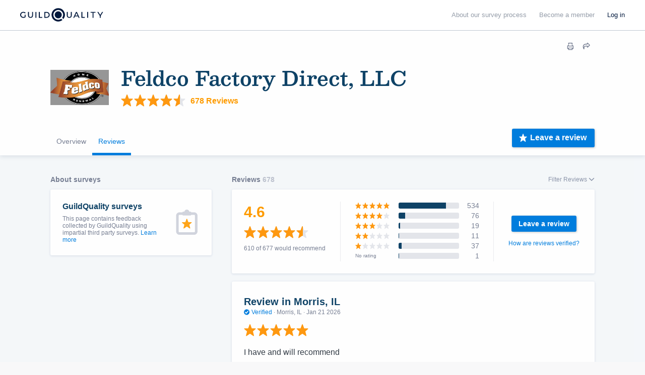

--- FILE ---
content_type: text/html; charset=UTF-8
request_url: https://www.guildquality.com/pro/feldco-factory-direct-llc?tab=reviews
body_size: 62869
content:
<!DOCTYPE html>
<html lang="en">
<head>

	<!-- Google Tag Manager -->
<script>(function(w,d,s,l,i){w[l]=w[l]||[];w[l].push({'gtm.start':
new Date().getTime(),event:'gtm.js'});var f=d.getElementsByTagName(s)[0],
j=d.createElement(s),dl=l!='dataLayer'?'&l='+l:'';j.async=true;j.src=
'https://www.googletagmanager.com/gtm.js?id='+i+dl;f.parentNode.insertBefore(j,f);
})(window,document,'script','dataLayer','GTM-5WX67PQ');</script>
<!-- End Google Tag Manager -->
	<title>Feldco Factory Direct, LLC - Rosemont, IL 60018</title>

    <script>
var _rollbarConfig = {
    checkIgnore: function(isUncaught, args, payload) {
            // Ignore errors from certain paths
            var ignorePaths = [
                '/answers/', '/crew/', '/question/', '/comment/', '/review/', '/projects/', '/companies/', '/cr/', '/pro/', '/find/', '/photo/', '/photos/', '/mapWidget', '/guildmaster/', '/index.php', '/user/', '/claim/'
            ];
            var ignoreSuffixes = [
                '/answers'
            ];
            // Access the URL from the payload
            var requestUrl = payload.request && payload.request.url;
            if (requestUrl) {
                // Check if URL has only three slashes
                if ((requestUrl.match(/\//g) || []).length === 3) {
                    return true;
                }
                for (var j = 0; j < ignorePaths.length; j++) {
                    if (requestUrl.indexOf('.com' + ignorePaths[j]) > -1) {
                        return true;
                    }
                }
                for (var j = 0; j < ignoreSuffixes.length; j++) {
                    if (requestUrl.endsWith(ignoreSuffixes[j]) > -1) {
                        return true;
                    }
                }
            }
            // Send other errors
            return false;
        },
    accessToken: "5dd7d4fae79c4c8d95d42a34b918de0c",
    captureUncaught: true,
    captureUnhandledRejections: true,
    payload: {
        environment: "production"
    }
};
// Rollbar Snippet
!function(r){var e={};function o(n){if(e[n])return e[n].exports;var t=e[n]={i:n,l:!1,exports:{}};return r[n].call(t.exports,t,t.exports,o),t.l=!0,t.exports}o.m=r,o.c=e,o.d=function(r,e,n){o.o(r,e)||Object.defineProperty(r,e,{enumerable:!0,get:n})},o.r=function(r){"undefined"!=typeof Symbol&&Symbol.toStringTag&&Object.defineProperty(r,Symbol.toStringTag,{value:"Module"}),Object.defineProperty(r,"__esModule",{value:!0})},o.t=function(r,e){if(1&e&&(r=o(r)),8&e)return r;if(4&e&&"object"==typeof r&&r&&r.__esModule)return r;var n=Object.create(null);if(o.r(n),Object.defineProperty(n,"default",{enumerable:!0,value:r}),2&e&&"string"!=typeof r)for(var t in r)o.d(n,t,function(e){return r[e]}.bind(null,t));return n},o.n=function(r){var e=r&&r.__esModule?function(){return r.default}:function(){return r};return o.d(e,"a",e),e},o.o=function(r,e){return Object.prototype.hasOwnProperty.call(r,e)},o.p="",o(o.s=0)}([function(r,e,o){"use strict";var n=o(1),t=o(5);_rollbarConfig=_rollbarConfig||{},_rollbarConfig.rollbarJsUrl=_rollbarConfig.rollbarJsUrl||"https://cdn.rollbar.com/rollbarjs/refs/tags/v2.23.0/rollbar.min.js",_rollbarConfig.async=void 0===_rollbarConfig.async||_rollbarConfig.async;var a=n.setupShim(window,_rollbarConfig),l=t(_rollbarConfig);window.rollbar=n.Rollbar,a.loadFull(window,document,!_rollbarConfig.async,_rollbarConfig,l)},function(r,e,o){"use strict";var n=o(2),t=o(3);function a(r){return function(){try{return r.apply(this,arguments)}catch(r){try{console.error("[Rollbar]: Internal error",r)}catch(r){}}}}var l=0;function i(r,e){this.options=r,this._rollbarOldOnError=null;var o=l++;this.shimId=function(){return o},"undefined"!=typeof window&&window._rollbarShims&&(window._rollbarShims[o]={handler:e,messages:[]})}var s=o(4),d=function(r,e){return new i(r,e)},c=function(r){return new s(d,r)};function u(r){return a((function(){var e=this,o=Array.prototype.slice.call(arguments,0),n={shim:e,method:r,args:o,ts:new Date};window._rollbarShims[this.shimId()].messages.push(n)}))}i.prototype.loadFull=function(r,e,o,n,t){var l=!1,i=e.createElement("script"),s=e.getElementsByTagName("script")[0],d=s.parentNode;i.crossOrigin="",i.src=n.rollbarJsUrl,o||(i.async=!0),i.onload=i.onreadystatechange=a((function(){if(!(l||this.readyState&&"loaded"!==this.readyState&&"complete"!==this.readyState)){i.onload=i.onreadystatechange=null;try{d.removeChild(i)}catch(r){}l=!0,function(){var e;if(void 0===r._rollbarDidLoad){e=new Error("rollbar.js did not load");for(var o,n,a,l,i=0;o=r._rollbarShims[i++];)for(o=o.messages||[];n=o.shift();)for(a=n.args||[],i=0;i<a.length;++i)if("function"==typeof(l=a[i])){l(e);break}}"function"==typeof t&&t(e)}()}})),d.insertBefore(i,s)},i.prototype.wrap=function(r,e,o){try{var n;if(n="function"==typeof e?e:function(){return e||{}},"function"!=typeof r)return r;if(r._isWrap)return r;if(!r._rollbar_wrapped&&(r._rollbar_wrapped=function(){o&&"function"==typeof o&&o.apply(this,arguments);try{return r.apply(this,arguments)}catch(o){var e=o;throw e&&("string"==typeof e&&(e=new String(e)),e._rollbarContext=n()||{},e._rollbarContext._wrappedSource=r.toString(),window._rollbarWrappedError=e),e}},r._rollbar_wrapped._isWrap=!0,r.hasOwnProperty))for(var t in r)r.hasOwnProperty(t)&&(r._rollbar_wrapped[t]=r[t]);return r._rollbar_wrapped}catch(e){return r}};for(var p="log,debug,info,warn,warning,error,critical,global,configure,handleUncaughtException,handleAnonymousErrors,handleUnhandledRejection,captureEvent,captureDomContentLoaded,captureLoad".split(","),f=0;f<p.length;++f)i.prototype[p[f]]=u(p[f]);r.exports={setupShim:function(r,e){if(r){var o=e.globalAlias||"Rollbar";if("object"==typeof r[o])return r[o];r._rollbarShims={},r._rollbarWrappedError=null;var l=new c(e);return a((function(){e.captureUncaught&&(l._rollbarOldOnError=r.onerror,n.captureUncaughtExceptions(r,l,!0),e.wrapGlobalEventHandlers&&t(r,l,!0)),e.captureUnhandledRejections&&n.captureUnhandledRejections(r,l,!0);var a=e.autoInstrument;return!1!==e.enabled&&(void 0===a||!0===a||"object"==typeof a&&a.network)&&r.addEventListener&&(r.addEventListener("load",l.captureLoad.bind(l)),r.addEventListener("DOMContentLoaded",l.captureDomContentLoaded.bind(l))),r[o]=l,l}))()}},Rollbar:c}},function(r,e,o){"use strict";function n(r,e,o,n){r._rollbarWrappedError&&(n[4]||(n[4]=r._rollbarWrappedError),n[5]||(n[5]=r._rollbarWrappedError._rollbarContext),r._rollbarWrappedError=null);var t=e.handleUncaughtException.apply(e,n);o&&o.apply(r,n),"anonymous"===t&&(e.anonymousErrorsPending+=1)}r.exports={captureUncaughtExceptions:function(r,e,o){if(r){var t;if("function"==typeof e._rollbarOldOnError)t=e._rollbarOldOnError;else if(r.onerror){for(t=r.onerror;t._rollbarOldOnError;)t=t._rollbarOldOnError;e._rollbarOldOnError=t}e.handleAnonymousErrors();var a=function(){var o=Array.prototype.slice.call(arguments,0);n(r,e,t,o)};o&&(a._rollbarOldOnError=t),r.onerror=a}},captureUnhandledRejections:function(r,e,o){if(r){"function"==typeof r._rollbarURH&&r._rollbarURH.belongsToShim&&r.removeEventListener("unhandledrejection",r._rollbarURH);var n=function(r){var o,n,t;try{o=r.reason}catch(r){o=void 0}try{n=r.promise}catch(r){n="[unhandledrejection] error getting `promise` from event"}try{t=r.detail,!o&&t&&(o=t.reason,n=t.promise)}catch(r){}o||(o="[unhandledrejection] error getting `reason` from event"),e&&e.handleUnhandledRejection&&e.handleUnhandledRejection(o,n)};n.belongsToShim=o,r._rollbarURH=n,r.addEventListener("unhandledrejection",n)}}}},function(r,e,o){"use strict";function n(r,e,o){if(e.hasOwnProperty&&e.hasOwnProperty("addEventListener")){for(var n=e.addEventListener;n._rollbarOldAdd&&n.belongsToShim;)n=n._rollbarOldAdd;var t=function(e,o,t){n.call(this,e,r.wrap(o),t)};t._rollbarOldAdd=n,t.belongsToShim=o,e.addEventListener=t;for(var a=e.removeEventListener;a._rollbarOldRemove&&a.belongsToShim;)a=a._rollbarOldRemove;var l=function(r,e,o){a.call(this,r,e&&e._rollbar_wrapped||e,o)};l._rollbarOldRemove=a,l.belongsToShim=o,e.removeEventListener=l}}r.exports=function(r,e,o){if(r){var t,a,l="EventTarget,Window,Node,ApplicationCache,AudioTrackList,ChannelMergerNode,CryptoOperation,EventSource,FileReader,HTMLUnknownElement,IDBDatabase,IDBRequest,IDBTransaction,KeyOperation,MediaController,MessagePort,ModalWindow,Notification,SVGElementInstance,Screen,TextTrack,TextTrackCue,TextTrackList,WebSocket,WebSocketWorker,Worker,XMLHttpRequest,XMLHttpRequestEventTarget,XMLHttpRequestUpload".split(",");for(t=0;t<l.length;++t)r[a=l[t]]&&r[a].prototype&&n(e,r[a].prototype,o)}}},function(r,e,o){"use strict";function n(r,e){this.impl=r(e,this),this.options=e,function(r){for(var e=function(r){return function(){var e=Array.prototype.slice.call(arguments,0);if(this.impl[r])return this.impl[r].apply(this.impl,e)}},o="log,debug,info,warn,warning,error,critical,global,configure,handleUncaughtException,handleAnonymousErrors,handleUnhandledRejection,_createItem,wrap,loadFull,shimId,captureEvent,captureDomContentLoaded,captureLoad".split(","),n=0;n<o.length;n++)r[o[n]]=e(o[n])}(n.prototype)}n.prototype._swapAndProcessMessages=function(r,e){var o,n,t;for(this.impl=r(this.options);o=e.shift();)n=o.method,t=o.args,this[n]&&"function"==typeof this[n]&&("captureDomContentLoaded"===n||"captureLoad"===n?this[n].apply(this,[t[0],o.ts]):this[n].apply(this,t));return this},r.exports=n},function(r,e,o){"use strict";r.exports=function(r){return function(e){if(!e&&!window._rollbarInitialized){for(var o,n,t=(r=r||{}).globalAlias||"Rollbar",a=window.rollbar,l=function(r){return new a(r)},i=0;o=window._rollbarShims[i++];)n||(n=o.handler),o.handler._swapAndProcessMessages(l,o.messages);window[t]=n,window._rollbarInitialized=!0}}}}]);
// End Rollbar Snippet
</script>
    
		<meta http-equiv="Content-Type" content="text/html; charset=UTF-8">
			<meta name="description" content="We delight our customers with the industries best value and experience as the Midwest&#039;s leading home renewal company." />
		
	<meta name="viewport" content="width=device-width, initial-scale=1.0, maximum-scale=1.0">
	<meta http-equiv="X-UA-Compatible" content="IE=edge,chrome=1">

    <!-- Only include bootstrap for wordpress. Ultimatly we will want to exclude here as well. -->
	
	<link href="/css/build/framework-compiled.css?id=f392c4620b0f74886765" rel="stylesheet">
	<link href="/css/build/common-compiled.css?id=ca9eaf16425dbc68af5d" rel="stylesheet">
	<link href="/css/build/navigation-new.css?id=843c851fe325257ee61d" rel="stylesheet">

    <link rel="stylesheet" type="text/css" href="//cloud.typography.com/7593094/785548/css/fonts.css" />
    
    <link href='//fonts.googleapis.com/css?family=Source+Sans+Pro:200,300,400,600,700,900' rel='stylesheet' type='text/css'>
        <script src="https://ajax.googleapis.com/ajax/libs/jquery/1.12.4/jquery.min.js"></script>
            <script>
            $.ajaxSetup({
                headers: {
                    'X-CSRF-TOKEN': 'CkIv97rrLmqQ0NTOyKmdODQxBJw2f6QzFnGpbOIN'
                }
            });
        </script>
    
    <script defer src="/js/site.js?61"></script>
    <!--[if lt IE 10]>
    <script src="/js/html5shiv.min.js"></script>
    <![endif]-->

            <script defer src="/js/typeahead.jquery.js"></script>
    	<script src="https://ajax.googleapis.com/ajax/libs/angularjs/1.5.11/angular.min.js"></script>	<link href="https://cdnjs.cloudflare.com/ajax/libs/select2/4.0.3/css/select2.min.css" rel="stylesheet" /><script defer src="https://cdnjs.cloudflare.com/ajax/libs/select2/4.0.3/js/select2.min.js"></script>
	<link href="/css/build/company-profiles.css?id=d807c636a22fdd0b4138" rel="stylesheet"><script defer type="text/javascript" src="/js/build/company-profile.js?id=bec568c5fd1ed1e40516"></script><script src="/js/share-button/share-button.min.js" type="text/javascript"></script><link href="/css/widgets/share-button.css?61" rel="stylesheet"><meta property="og:image" content="https://gq-photos.s3.amazonaws.com/company/360/398264-1715107342.jpg" /> 
					<link rel="canonical" href="https://www.guildquality.com/pro/feldco-factory-direct-llc">
	
            <script defer src="/js/magnific/magnific.min.js"></script>
        <link href="//cdnjs.cloudflare.com/ajax/libs/magnific-popup.js/1.1.0/magnific-popup.min.css" rel="stylesheet">
    
    <!--scripts.begin-->
	<script defer src="/js/navigation.js"></script>
	<!--scripts.end-->

	<!-- Recaptcha -->
  	<script src="https://www.google.com/recaptcha/api.js" async defer></script>

    </head>
	
	<body class=" public body--navbar-fixed">
		<!-- Google Tag Manager (noscript) -->
<noscript><iframe src="https://www.googletagmanager.com/ns.html?id=GTM-5WX67PQ"
height="0" width="0" style="display:none;visibility:hidden"></iframe></noscript>
<!-- End Google Tag Manager (noscript) -->
		<!-- Include views and content header but not if wordpress. Since wordpress doesent have laravel we need to load them seperatly. -->
		            <!-- svg sprites.begin -->
<svg class="sr-only" version="1.1" height="0" xmlns="http://www.w3.org/2000/svg"
  xmlns:xlink="http://www.w3.org/1999/xlink">
  <symbol id="logo" viewBox="0 0 1000 150" fill="none">
    <path fill="currentColor" d="M426.85,0a75,75,0,1,0,45.31,134.76c.67-.51,1.34-1,2-1.57L460,119c-1.1.83-2.23,1.62-3.39,2.36a54.85,54.85,0,1,1,16.64-16.63c-.75,1.15-1.54,2.29-2.37,3.4L485,122.31q.8-1,1.56-2A75,75,0,0,0,426.85,0Z"/><path fill="currentColor" d="M426.85,35.18a39.82,39.82,0,1,0,0,79.64A39.82,39.82,0,0,0,466.67,75,39.86,39.86,0,0,0,426.85,35.18Z"/><g id="GQ_Logo_Wordmark-2" data-name="GQ Logo Wordmark"><g id="GQ_Logo_Wordmark-3" data-name="GQ Logo Wordmark"><path fill="currentColor" d="M35.49,51.2c7.41,0,13.38,2.37,18.25,7.24l.93.93,6.92-7.08-.82-.9C54.91,45,46.13,41.55,35.38,41.55,15.21,41.55,0,56,0,75.24s15.35,33.69,35.71,33.69c9.56,0,18.5-3.06,24.52-8.39l.43-.39V74H50.34V95.4a26.14,26.14,0,0,1-14.52,3.88c-14.58,0-25.16-10.11-25.16-24S21.1,51.2,35.49,51.2Z"/><path fill="currentColor" d="M133.75,79.84c0,13-5.94,19.56-17.65,19.56S98.56,92.82,98.56,79.84V42.33H87.9V80.06c0,18.35,10.28,28.87,28.2,28.87s28.09-10.52,28.09-28.87V42.33H133.75Z"/><rect fill="currentColor" x="171.34" y="42.84" width="10.66" height="65.93"/><polygon fill="currentColor" points="219.8 42.67 209.15 42.67 209.15 108.6 246.5 108.6 246.5 99.28 219.8 99.28 219.8 42.67"/><path fill="currentColor" d="M295.06,42.5H270.65v65.93h24.41c21.83,0,35.94-13,35.94-33S316.89,42.5,295.06,42.5Zm25.28,32.91c0,14.62-9.82,23.71-25.62,23.71H281.3V51.81h13.42C310.52,51.81,320.34,60.85,320.34,75.41Z"/><path fill="currentColor" d="M568.47,79.84c0,13-5.94,19.56-17.66,19.56s-17.54-6.58-17.54-19.56V42.33H522.61V80.06c0,18.35,10.28,28.87,28.2,28.87S578.9,98.41,578.9,80.06V42.33H568.47Z"/><path fill="currentColor" d="M626.2,42.33l-30.46,65.93h10.93l7.4-16.37h33.87l7.4,16.37h10.93L635.81,42.33ZM643.86,82.8h-25.7l12.89-28.41Z"/><polygon fill="currentColor" points="697.68 42.33 687.02 42.33 687.02 108.26 724.37 108.26 724.37 98.95 697.68 98.95 697.68 42.33"/><rect fill="currentColor" x="751.52" y="42.33" width="10.66" height="65.93"/><polygon fill="currentColor" points="789.33 51.65 811.64 51.65 811.64 108.26 822.3 108.26 822.3 51.65 844.61 51.65 844.61 42.33 789.33 42.33 789.33 51.65"/><polygon fill="currentColor" points="918.84 42.33 897.8 76.15 876.77 42.33 865.1 42.33 892.36 86.48 892.36 108.26 902.91 108.26 902.91 86.7 930.16 42.33 918.84 42.33"/>
  </symbol>
  <symbol id="i-keyboard-arrow-right" viewBox="0 0 29 29" fill="none">
    <path
      d="M28.646 13.6433L22.8725 7.8699C22.4006 7.39808 21.6355 7.3982 21.1637 7.87016C20.9372 8.09669 20.81 8.40387 20.8099 8.72419V12.383C20.8099 12.5499 20.6747 12.6851 20.5078 12.6851H1.8125H1.8125C0.811484 12.6851 0 13.4966 0 14.4976C4.37558e-08 15.4986 0.811484 16.3101 1.8125 16.3101H20.5078C20.6747 16.3101 20.8099 16.4454 20.8099 16.6122V20.271V20.2708C20.8099 20.9381 21.3509 21.4791 22.0183 21.4791C22.3386 21.4791 22.6458 21.3519 22.8724 21.1255L28.6458 15.3521L28.6458 15.3521C29.1175 14.8802 29.1175 14.1154 28.6458 13.6435L28.646 13.6433Z"
      fill="currentColor" />
  </symbol>
  <symbol id="i-pass-fail" viewBox="0 0 64 84" fill="none">
    <path
      d="M32 0C28.3158 0 25.3732 2.73716 24.7539 6.25H18.25H17H4.5C2.44379 6.25 0.75 7.94379 0.75 10V80C0.75 82.0562 2.44379 83.75 4.5 83.75H59.5C61.5562 83.75 63.25 82.0562 63.25 80V10C63.25 7.94379 61.5562 6.25 59.5 6.25H47H45.75H39.2461C38.6268 2.73716 35.6842 0 32 0ZM32 2.5C34.7755 2.5 37 4.72453 37 7.5V8.75H38.25H44.5V12.5C44.5 13.2063 43.9563 13.75 43.25 13.75H20.75C20.0437 13.75 19.5 13.2063 19.5 12.5V8.75H27V7.5C27 4.72453 29.2245 2.5 32 2.5ZM32 6.25C31.6685 6.25 31.3505 6.3817 31.1161 6.61612C30.8817 6.85054 30.75 7.16848 30.75 7.5C30.75 7.83152 30.8817 8.14946 31.1161 8.38388C31.3505 8.6183 31.6685 8.75 32 8.75C32.3315 8.75 32.6495 8.6183 32.8839 8.38388C33.1183 8.14946 33.25 7.83152 33.25 7.5C33.25 7.16848 33.1183 6.85054 32.8839 6.61612C32.6495 6.3817 32.3315 6.25 32 6.25ZM4.5 8.75H17V12.5C17 14.5562 18.6938 16.25 20.75 16.25H43.25C45.3062 16.25 47 14.5562 47 12.5V8.75H59.5C60.2063 8.75 60.75 9.29371 60.75 10V80C60.75 80.7063 60.2063 81.25 59.5 81.25H4.5C3.79371 81.25 3.25 80.7063 3.25 80V10C3.25 9.29371 3.79371 8.75 4.5 8.75ZM9.5 11.25C9.16848 11.25 8.85054 11.3817 8.61612 11.6161C8.3817 11.8505 8.25 12.1685 8.25 12.5C8.25 12.8315 8.3817 13.1495 8.61612 13.3839C8.85054 13.6183 9.16848 13.75 9.5 13.75C9.83152 13.75 10.1495 13.6183 10.3839 13.3839C10.6183 13.1495 10.75 12.8315 10.75 12.5C10.75 12.1685 10.6183 11.8505 10.3839 11.6161C10.1495 11.3817 9.83152 11.25 9.5 11.25ZM9.5 16.25C9.16848 16.25 8.85054 16.3817 8.61612 16.6161C8.3817 16.8505 8.25 17.1685 8.25 17.5C8.25 17.8315 8.3817 18.1495 8.61612 18.3839C8.85054 18.6183 9.16848 18.75 9.5 18.75C9.83152 18.75 10.1495 18.6183 10.3839 18.3839C10.6183 18.1495 10.75 17.8315 10.75 17.5C10.75 17.1685 10.6183 16.8505 10.3839 16.6161C10.1495 16.3817 9.83152 16.25 9.5 16.25ZM9.5 21.25C9.16848 21.25 8.85054 21.3817 8.61612 21.6161C8.3817 21.8505 8.25 22.1685 8.25 22.5C8.25 22.8315 8.3817 23.1495 8.61612 23.3839C8.85054 23.6183 9.16848 23.75 9.5 23.75C9.83152 23.75 10.1495 23.6183 10.3839 23.3839C10.6183 23.1495 10.75 22.8315 10.75 22.5C10.75 22.1685 10.6183 21.8505 10.3839 21.6161C10.1495 21.3817 9.83152 21.25 9.5 21.25ZM9.5 26.25C9.16848 26.25 8.85054 26.3817 8.61612 26.6161C8.3817 26.8505 8.25 27.1685 8.25 27.5C8.25 27.8315 8.3817 28.1495 8.61612 28.3839C8.85054 28.6183 9.16848 28.75 9.5 28.75C9.83152 28.75 10.1495 28.6183 10.3839 28.3839C10.6183 28.1495 10.75 27.8315 10.75 27.5C10.75 27.1685 10.6183 26.8505 10.3839 26.6161C10.1495 26.3817 9.83152 26.25 9.5 26.25ZM51.7314 30.2783L44.8638 36.8994L41.5508 33.501L39.7612 35.2441L44.8101 40.4248L53.4673 32.0776L51.7314 30.2783ZM9.5 31.25C9.16848 31.25 8.85054 31.3817 8.61612 31.6161C8.3817 31.8505 8.25 32.1685 8.25 32.5C8.25 32.8315 8.3817 33.1495 8.61612 33.3839C8.85054 33.6183 9.16848 33.75 9.5 33.75C9.83152 33.75 10.1495 33.6183 10.3839 33.3839C10.6183 33.1495 10.75 32.8315 10.75 32.5C10.75 32.1685 10.6183 31.8505 10.3839 31.6161C10.1495 31.3817 9.83152 31.25 9.5 31.25ZM17 35.0024V37.5024H34.5V35.0024H17ZM9.5 36.25C9.16848 36.25 8.85054 36.3817 8.61612 36.6161C8.3817 36.8505 8.25 37.1685 8.25 37.5C8.25 37.8315 8.3817 38.1495 8.61612 38.3839C8.85054 38.6183 9.16848 38.75 9.5 38.75C9.83152 38.75 10.1495 38.6183 10.3839 38.3839C10.6183 38.1495 10.75 37.8315 10.75 37.5C10.75 37.1685 10.6183 36.8505 10.3839 36.6161C10.1495 36.3817 9.83152 36.25 9.5 36.25ZM9.5 41.25C9.16848 41.25 8.85054 41.3817 8.61612 41.6161C8.3817 41.8505 8.25 42.1685 8.25 42.5C8.25 42.8315 8.3817 43.1495 8.61612 43.3839C8.85054 43.6183 9.16848 43.75 9.5 43.75C9.83152 43.75 10.1495 43.6183 10.3839 43.3839C10.6183 43.1495 10.75 42.8315 10.75 42.5C10.75 42.1685 10.6183 41.8505 10.3839 41.6161C10.1495 41.3817 9.83152 41.25 9.5 41.25ZM9.5 46.25C9.16848 46.25 8.85054 46.3817 8.61612 46.6161C8.3817 46.8505 8.25 47.1685 8.25 47.5C8.25 47.8315 8.3817 48.1495 8.61612 48.3839C8.85054 48.6183 9.16848 48.75 9.5 48.75C9.83152 48.75 10.1495 48.6183 10.3839 48.3839C10.6183 48.1495 10.75 47.8315 10.75 47.5C10.75 47.1685 10.6183 46.8505 10.3839 46.6161C10.1495 46.3817 9.83152 46.25 9.5 46.25ZM42.9961 50.354L41.2529 52.146L45.5693 56.3477L41.2529 60.5518L42.9961 62.3438L47.3613 58.0933L51.7266 62.3438L53.4697 60.5518L49.1533 56.3477L53.4697 52.146L51.7266 50.354L47.3613 54.6045L42.9961 50.354ZM9.5 51.25C9.16848 51.25 8.85054 51.3817 8.61612 51.6161C8.3817 51.8505 8.25 52.1685 8.25 52.5C8.25 52.8315 8.3817 53.1495 8.61612 53.3839C8.85054 53.6183 9.16848 53.75 9.5 53.75C9.83152 53.75 10.1495 53.6183 10.3839 53.3839C10.6183 53.1495 10.75 52.8315 10.75 52.5C10.75 52.1685 10.6183 51.8505 10.3839 51.6161C10.1495 51.3817 9.83152 51.25 9.5 51.25ZM17 55.0024V57.5024H34.5V55.0024H17ZM9.5 56.25C9.16848 56.25 8.85054 56.3817 8.61612 56.6161C8.3817 56.8505 8.25 57.1685 8.25 57.5C8.25 57.8315 8.3817 58.1495 8.61612 58.3839C8.85054 58.6183 9.16848 58.75 9.5 58.75C9.83152 58.75 10.1495 58.6183 10.3839 58.3839C10.6183 58.1495 10.75 57.8315 10.75 57.5C10.75 57.1685 10.6183 56.8505 10.3839 56.6161C10.1495 56.3817 9.83152 56.25 9.5 56.25ZM9.5 61.25C9.16848 61.25 8.85054 61.3817 8.61612 61.6161C8.3817 61.8505 8.25 62.1685 8.25 62.5C8.25 62.8315 8.3817 63.1495 8.61612 63.3839C8.85054 63.6183 9.16848 63.75 9.5 63.75C9.83152 63.75 10.1495 63.6183 10.3839 63.3839C10.6183 63.1495 10.75 62.8315 10.75 62.5C10.75 62.1685 10.6183 61.8505 10.3839 61.6161C10.1495 61.3817 9.83152 61.25 9.5 61.25ZM9.5 66.25C9.16848 66.25 8.85054 66.3817 8.61612 66.6161C8.3817 66.8505 8.25 67.1685 8.25 67.5C8.25 67.8315 8.3817 68.1495 8.61612 68.3839C8.85054 68.6183 9.16848 68.75 9.5 68.75C9.83152 68.75 10.1495 68.6183 10.3839 68.3839C10.6183 68.1495 10.75 67.8315 10.75 67.5C10.75 67.1685 10.6183 66.8505 10.3839 66.6161C10.1495 66.3817 9.83152 66.25 9.5 66.25ZM9.5 71.25C9.16848 71.25 8.85054 71.3817 8.61612 71.6161C8.3817 71.8505 8.25 72.1685 8.25 72.5C8.25 72.8315 8.3817 73.1495 8.61612 73.3839C8.85054 73.6183 9.16848 73.75 9.5 73.75C9.83152 73.75 10.1495 73.6183 10.3839 73.3839C10.6183 73.1495 10.75 72.8315 10.75 72.5C10.75 72.1685 10.6183 71.8505 10.3839 71.6161C10.1495 71.3817 9.83152 71.25 9.5 71.25ZM9.5 76.25C9.16848 76.25 8.85054 76.3817 8.61612 76.6161C8.3817 76.8505 8.25 77.1685 8.25 77.5C8.25 77.8315 8.3817 78.1495 8.61612 78.3839C8.85054 78.6183 9.16848 78.75 9.5 78.75C9.83152 78.75 10.1495 78.6183 10.3839 78.3839C10.6183 78.1495 10.75 77.8315 10.75 77.5C10.75 77.1685 10.6183 76.8505 10.3839 76.6161C10.1495 76.3817 9.83152 76.25 9.5 76.25Z"
      fill="currentColor" />
  </symbol>
  <symbol id="i-financial-growth-analysis" viewBox="0 0 100 100" fill="none">
    <path
      d="M37.5 8.75C21.6475 8.75 8.75 21.6475 8.75 37.5C8.75 53.3525 21.6475 66.25 37.5 66.25C43.8625 66.25 49.7465 64.1692 54.5142 60.6567L59.8242 65.9668C59.3278 67.3026 59.6035 68.8711 60.6689 69.9365L80.8838 90.1514C82.3376 91.6052 84.7327 91.6052 86.1865 90.1514L90.1514 86.1865C91.6052 84.7327 91.6052 82.3376 90.1514 80.8838L69.9365 60.6689C69.2096 59.942 68.2474 59.5776 67.2852 59.5776C66.8368 59.5776 66.3913 59.6662 65.9668 59.8242L60.6567 54.5142C64.1692 49.7465 66.25 43.8625 66.25 37.5C66.25 35.11 65.9529 32.7901 65.4004 30.5688L63.4326 33.6304C63.6201 34.8966 63.75 36.1812 63.75 37.5C63.75 51.975 51.975 63.75 37.5 63.75C23.025 63.75 11.25 51.975 11.25 37.5C11.25 23.025 23.025 11.25 37.5 11.25C46.2962 11.25 54.0765 15.6141 58.8428 22.2754L60.2979 20.0122C55.0366 13.171 46.7775 8.75 37.5 8.75ZM37.5 13.75C37.1685 13.75 36.8505 13.8817 36.6161 14.1161C36.3817 14.3505 36.25 14.6685 36.25 15C36.25 15.3315 36.3817 15.6495 36.6161 15.8839C36.8505 16.1183 37.1685 16.25 37.5 16.25C37.8315 16.25 38.1495 16.1183 38.3839 15.8839C38.6183 15.6495 38.75 15.3315 38.75 15C38.75 14.6685 38.6183 14.3505 38.3839 14.1161C38.1495 13.8817 37.8315 13.75 37.5 13.75ZM31.6797 14.5166C31.3482 14.5166 31.0302 14.6483 30.7958 14.8827C30.5614 15.1171 30.4297 15.4351 30.4297 15.7666C30.4297 16.0981 30.5614 16.4161 30.7958 16.6505C31.0302 16.8849 31.3482 17.0166 31.6797 17.0166C32.0112 17.0166 32.3292 16.8849 32.5636 16.6505C32.798 16.4161 32.9297 16.0981 32.9297 15.7666C32.9297 15.4351 32.798 15.1171 32.5636 14.8827C32.3292 14.6483 32.0112 14.5166 31.6797 14.5166ZM43.3252 14.5166C42.9937 14.5166 42.6757 14.6483 42.4413 14.8827C42.2069 15.1171 42.0752 15.4351 42.0752 15.7666C42.0752 16.0981 42.2069 16.4161 42.4413 16.6505C42.6757 16.8849 42.9937 17.0166 43.3252 17.0166C43.6567 17.0166 43.9747 16.8849 44.2091 16.6505C44.4435 16.4161 44.5752 16.0981 44.5752 15.7666C44.5752 15.4351 44.4435 15.1171 44.2091 14.8827C43.9747 14.6483 43.6567 14.5166 43.3252 14.5166ZM26.25 16.7651C25.9185 16.7651 25.6005 16.8968 25.3661 17.1313C25.1317 17.3657 25 17.6836 25 18.0151C25 18.3467 25.1317 18.6646 25.3661 18.899C25.6005 19.1334 25.9185 19.2651 26.25 19.2651C26.5815 19.2651 26.8995 19.1334 27.1339 18.899C27.3683 18.6646 27.5 18.3467 27.5 18.0151C27.5 17.6836 27.3683 17.3657 27.1339 17.1313C26.8995 16.8968 26.5815 16.7651 26.25 16.7651ZM48.7524 16.7651C48.4209 16.7651 48.103 16.8968 47.8686 17.1313C47.6341 17.3657 47.5024 17.6836 47.5024 18.0151C47.5024 18.3467 47.6341 18.6646 47.8686 18.899C48.103 19.1334 48.4209 19.2651 48.7524 19.2651C49.084 19.2651 49.4019 19.1334 49.6363 18.899C49.8707 18.6646 50.0024 18.3467 50.0024 18.0151C50.0024 17.6836 49.8707 17.3657 49.6363 17.1313C49.4019 16.8968 49.084 16.7651 48.7524 16.7651ZM66.25 17.688L54.3164 36.25H41.9263L35 44.3286L28.0737 36.25H13.75V38.75H26.9263L35 48.1714L43.0737 38.75H55.6836L66.25 22.312L76.8164 38.75H91.25V36.25H78.1836L66.25 17.688ZM21.5918 20.3394C21.2603 20.3394 20.9423 20.4711 20.7079 20.7055C20.4735 20.9399 20.3418 21.2578 20.3418 21.5894C20.3418 21.9209 20.4735 22.2388 20.7079 22.4732C20.9423 22.7077 21.2603 22.8394 21.5918 22.8394C21.9233 22.8394 22.2413 22.7077 22.4757 22.4732C22.7101 22.2388 22.8418 21.9209 22.8418 21.5894C22.8418 21.2578 22.7101 20.9399 22.4757 20.7055C22.2413 20.4711 21.9233 20.3394 21.5918 20.3394ZM53.4106 20.3394C53.0791 20.3394 52.7612 20.4711 52.5268 20.7055C52.2923 20.9399 52.1606 21.2578 52.1606 21.5894C52.1606 21.9209 52.2923 22.2388 52.5268 22.4732C52.7612 22.7077 53.0791 22.8394 53.4106 22.8394C53.7422 22.8394 54.0601 22.7077 54.2945 22.4732C54.5289 22.2388 54.6606 21.9209 54.6606 21.5894C54.6606 21.2578 54.5289 20.9399 54.2945 20.7055C54.0601 20.4711 53.7422 20.3394 53.4106 20.3394ZM18.0176 25C17.6861 25 17.3681 25.1317 17.1337 25.3661C16.8993 25.6005 16.7676 25.9185 16.7676 26.25C16.7676 26.5815 16.8993 26.8995 17.1337 27.1339C17.3681 27.3683 17.6861 27.5 18.0176 27.5C18.3491 27.5 18.667 27.3683 18.9015 27.1339C19.1359 26.8995 19.2676 26.5815 19.2676 26.25C19.2676 25.9185 19.1359 25.6005 18.9015 25.3661C18.667 25.1317 18.3491 25 18.0176 25ZM15.769 30.4272C15.4375 30.4272 15.1196 30.5589 14.8852 30.7934C14.6507 31.0278 14.519 31.3457 14.519 31.6772C14.519 32.0088 14.6507 32.3267 14.8852 32.5611C15.1196 32.7956 15.4375 32.9272 15.769 32.9272C16.1006 32.9272 16.4185 32.7956 16.6529 32.5611C16.8873 32.3267 17.019 32.0088 17.019 31.6772C17.019 31.3457 16.8873 31.0278 16.6529 30.7934C16.4185 30.5589 16.1006 30.4272 15.769 30.4272ZM59.2358 42.0728C58.9043 42.0728 58.5864 42.2044 58.352 42.4389C58.1175 42.6733 57.9858 42.9912 57.9858 43.3228C57.9858 43.6543 58.1175 43.9722 58.352 44.2066C58.5864 44.4411 58.9043 44.5728 59.2358 44.5728C59.5674 44.5728 59.8853 44.4411 60.1197 44.2066C60.3541 43.9722 60.4858 43.6543 60.4858 43.3228C60.4858 42.9912 60.3541 42.6733 60.1197 42.4389C59.8853 42.2044 59.5674 42.0728 59.2358 42.0728ZM15.769 42.0752C15.4375 42.0752 15.1196 42.2069 14.8852 42.4413C14.6507 42.6757 14.519 42.9937 14.519 43.3252C14.519 43.6567 14.6507 43.9747 14.8852 44.2091C15.1196 44.4435 15.4375 44.5752 15.769 44.5752C16.1006 44.5752 16.4185 44.4435 16.6529 44.2091C16.8873 43.9747 17.019 43.6567 17.019 43.3252C17.019 42.9937 16.8873 42.6757 16.6529 42.4413C16.4185 42.2069 16.1006 42.0752 15.769 42.0752ZM56.9873 47.4976C56.6558 47.4976 56.3378 47.6293 56.1034 47.8637C55.869 48.0981 55.7373 48.416 55.7373 48.7476C55.7373 49.0791 55.869 49.397 56.1034 49.6314C56.3378 49.8659 56.6558 49.9976 56.9873 49.9976C57.3188 49.9976 57.6368 49.8659 57.8712 49.6314C58.1056 49.397 58.2373 49.0791 58.2373 48.7476C58.2373 48.416 58.1056 48.0981 57.8712 47.8637C57.6368 47.6293 57.3188 47.4976 56.9873 47.4976ZM18.0151 47.5024C17.6836 47.5024 17.3657 47.6341 17.1313 47.8686C16.8968 48.103 16.7651 48.4209 16.7651 48.7524C16.7651 49.084 16.8968 49.4019 17.1313 49.6363C17.3657 49.8707 17.6836 50.0024 18.0151 50.0024C18.3467 50.0024 18.6646 49.8707 18.899 49.6363C19.1334 49.4019 19.2651 49.084 19.2651 48.7524C19.2651 48.4209 19.1334 48.103 18.899 47.8686C18.6646 47.6341 18.3467 47.5024 18.0151 47.5024ZM21.5918 52.1606C21.2603 52.1606 20.9423 52.2923 20.7079 52.5268C20.4735 52.7612 20.3418 53.0791 20.3418 53.4106C20.3418 53.7422 20.4735 54.0601 20.7079 54.2945C20.9423 54.5289 21.2603 54.6606 21.5918 54.6606C21.9233 54.6606 22.2413 54.5289 22.4757 54.2945C22.7101 54.0601 22.8418 53.7422 22.8418 53.4106C22.8418 53.0791 22.7101 52.7612 22.4757 52.5268C22.2413 52.2923 21.9233 52.1606 21.5918 52.1606ZM53.4106 52.1606C53.0791 52.1606 52.7612 52.2923 52.5268 52.5268C52.2923 52.7612 52.1606 53.0791 52.1606 53.4106C52.1606 53.7422 52.2923 54.0601 52.5268 54.2945C52.7612 54.5289 53.0791 54.6606 53.4106 54.6606C53.7422 54.6606 54.0601 54.5289 54.2945 54.2945C54.5289 54.0601 54.6606 53.7422 54.6606 53.4106C54.6606 53.0791 54.5289 52.7612 54.2945 52.5268C54.0601 52.2923 53.7422 52.1606 53.4106 52.1606ZM26.2524 55.7349C25.9209 55.7349 25.603 55.8666 25.3686 56.101C25.1341 56.3354 25.0024 56.6533 25.0024 56.9849C25.0024 57.3164 25.1341 57.6343 25.3686 57.8687C25.603 58.1032 25.9209 58.2349 26.2524 58.2349C26.584 58.2349 26.9019 58.1032 27.1363 57.8687C27.3707 57.6343 27.5024 57.3164 27.5024 56.9849C27.5024 56.6533 27.3707 56.3354 27.1363 56.101C26.9019 55.8666 26.584 55.7349 26.2524 55.7349ZM48.7524 55.7373C48.4209 55.7373 48.103 55.869 47.8686 56.1034C47.6341 56.3378 47.5024 56.6558 47.5024 56.9873C47.5024 57.3188 47.6341 57.6368 47.8686 57.8712C48.103 58.1056 48.4209 58.2373 48.7524 58.2373C49.084 58.2373 49.4019 58.1056 49.6363 57.8712C49.8707 57.6368 50.0024 57.3188 50.0024 56.9873C50.0024 56.6558 49.8707 56.3378 49.6363 56.1034C49.4019 55.869 49.084 55.7373 48.7524 55.7373ZM59.0771 56.4697L63.9551 61.3477L61.3477 63.9551L56.4697 59.0771C57.3934 58.2641 58.2641 57.3934 59.0771 56.4697ZM31.6797 57.9834C31.3482 57.9834 31.0302 58.1151 30.7958 58.3495C30.5614 58.5839 30.4297 58.9019 30.4297 59.2334C30.4297 59.5649 30.5614 59.8829 30.7958 60.1173C31.0302 60.3517 31.3482 60.4834 31.6797 60.4834C32.0112 60.4834 32.3292 60.3517 32.5636 60.1173C32.798 59.8829 32.9297 59.5649 32.9297 59.2334C32.9297 58.9019 32.798 58.5839 32.5636 58.3495C32.3292 58.1151 32.0112 57.9834 31.6797 57.9834ZM43.3252 57.9834C42.9937 57.9834 42.6757 58.1151 42.4413 58.3495C42.2069 58.5839 42.0752 58.9019 42.0752 59.2334C42.0752 59.5649 42.2069 59.8829 42.4413 60.1173C42.6757 60.3517 42.9937 60.4834 43.3252 60.4834C43.6567 60.4834 43.9747 60.3517 44.2091 60.1173C44.4435 59.8829 44.5752 59.5649 44.5752 59.2334C44.5752 58.9019 44.4435 58.5839 44.2091 58.3495C43.9747 58.1151 43.6567 57.9834 43.3252 57.9834ZM37.5 58.75C37.1685 58.75 36.8505 58.8817 36.6161 59.1161C36.3817 59.3505 36.25 59.6685 36.25 60C36.25 60.3315 36.3817 60.6495 36.6161 60.8839C36.8505 61.1183 37.1685 61.25 37.5 61.25C37.8315 61.25 38.1495 61.1183 38.3839 60.8839C38.6183 60.6495 38.75 60.3315 38.75 60C38.75 59.6685 38.6183 59.3505 38.3839 59.1161C38.1495 58.8817 37.8315 58.75 37.5 58.75ZM67.2852 62.063C67.6023 62.063 67.9196 62.1872 68.1689 62.4365L69.4824 63.75L66.6162 66.6162L68.3838 68.3838L71.25 65.5176L73.2324 67.5L70.3662 70.3662L72.1338 72.1338L75 69.2676L76.9824 71.25L74.1162 74.1162L75.8838 75.8838L78.75 73.0176L80.7324 75L77.8662 77.8662L79.6338 79.6338L82.5 76.7676L84.4824 78.75L81.6162 81.6162L83.3838 83.3838L86.25 80.5176L88.3838 82.6514C88.8824 83.15 88.8824 83.9203 88.3838 84.4189L84.4189 88.3838C83.9203 88.8824 83.15 88.8824 82.6514 88.3838L62.4365 68.1689C61.9401 67.6725 61.9382 66.8996 62.4365 66.4014L66.4038 62.4365C66.6531 62.1872 66.968 62.063 67.2852 62.063Z"
      fill="currentColor" />
  </symbol>
  <symbol id="i-web-advertising" viewBox="0 0 100 100" fill="none">
    <path
      d="M13.75 15.25C11.0033 15.25 8.75 17.5033 8.75 20.25V82.75H10H91.25V20.25C91.25 17.5033 88.9967 15.25 86.25 15.25H13.75ZM13.75 17.75H86.25C87.6458 17.75 88.75 18.8542 88.75 20.25V29V59V80.25H11.25V29V20.25C11.25 18.8542 12.3542 17.75 13.75 17.75ZM11.25 29C11.25 29.3315 11.3817 29.6495 11.6161 29.8839C11.8505 30.1183 12.1685 30.25 12.5 30.25C12.8315 30.25 13.1495 30.1183 13.3839 29.8839C13.6183 29.6495 13.75 29.3315 13.75 29C13.75 28.6685 13.6183 28.3505 13.3839 28.1161C13.1495 27.8817 12.8315 27.75 12.5 27.75C12.1685 27.75 11.8505 27.8817 11.6161 28.1161C11.3817 28.3505 11.25 28.6685 11.25 29ZM88.75 59C88.75 58.6685 88.6183 58.3505 88.3839 58.1161C88.1495 57.8817 87.8315 57.75 87.5 57.75C87.1685 57.75 86.8505 57.8817 86.6161 58.1161C86.3817 58.3505 86.25 58.6685 86.25 59C86.25 59.3315 86.3817 59.6495 86.6161 59.8839C86.8505 60.1183 87.1685 60.25 87.5 60.25C87.8315 60.25 88.1495 60.1183 88.3839 59.8839C88.6183 59.6495 88.75 59.3315 88.75 59ZM88.75 29C88.75 28.6685 88.6183 28.3505 88.3839 28.1161C88.1495 27.8817 87.8315 27.75 87.5 27.75C87.1685 27.75 86.8505 27.8817 86.6161 28.1161C86.3817 28.3505 86.25 28.6685 86.25 29C86.25 29.3315 86.3817 29.6495 86.6161 29.8839C86.8505 30.1183 87.1685 30.25 87.5 30.25C87.8315 30.25 88.1495 30.1183 88.3839 29.8839C88.6183 29.6495 88.75 29.3315 88.75 29ZM16.25 20.25C15.587 20.25 14.9511 20.5134 14.4822 20.9822C14.0134 21.4511 13.75 22.087 13.75 22.75C13.75 23.413 14.0134 24.0489 14.4822 24.5178C14.9511 24.9866 15.587 25.25 16.25 25.25C16.913 25.25 17.5489 24.9866 18.0178 24.5178C18.4866 24.0489 18.75 23.413 18.75 22.75C18.75 22.087 18.4866 21.4511 18.0178 20.9822C17.5489 20.5134 16.913 20.25 16.25 20.25ZM23.75 20.25C23.087 20.25 22.4511 20.5134 21.9822 20.9822C21.5134 21.4511 21.25 22.087 21.25 22.75C21.25 23.413 21.5134 24.0489 21.9822 24.5178C22.4511 24.9866 23.087 25.25 23.75 25.25C24.413 25.25 25.0489 24.9866 25.5178 24.5178C25.9866 24.0489 26.25 23.413 26.25 22.75C26.25 22.087 25.9866 21.4511 25.5178 20.9822C25.0489 20.5134 24.413 20.25 23.75 20.25ZM31.25 20.25C30.587 20.25 29.9511 20.5134 29.4822 20.9822C29.0134 21.4511 28.75 22.087 28.75 22.75C28.75 23.413 29.0134 24.0489 29.4822 24.5178C29.9511 24.9866 30.587 25.25 31.25 25.25C31.913 25.25 32.5489 24.9866 33.0178 24.5178C33.4866 24.0489 33.75 23.413 33.75 22.75C33.75 22.087 33.4866 21.4511 33.0178 20.9822C32.5489 20.5134 31.913 20.25 31.25 20.25ZM17.5 27.75C17.1685 27.75 16.8505 27.8817 16.6161 28.1161C16.3817 28.3505 16.25 28.6685 16.25 29C16.25 29.3315 16.3817 29.6495 16.6161 29.8839C16.8505 30.1183 17.1685 30.25 17.5 30.25C17.8315 30.25 18.1495 30.1183 18.3839 29.8839C18.6183 29.6495 18.75 29.3315 18.75 29C18.75 28.6685 18.6183 28.3505 18.3839 28.1161C18.1495 27.8817 17.8315 27.75 17.5 27.75ZM22.5 27.75C22.1685 27.75 21.8505 27.8817 21.6161 28.1161C21.3817 28.3505 21.25 28.6685 21.25 29C21.25 29.3315 21.3817 29.6495 21.6161 29.8839C21.8505 30.1183 22.1685 30.25 22.5 30.25C22.8315 30.25 23.1495 30.1183 23.3839 29.8839C23.6183 29.6495 23.75 29.3315 23.75 29C23.75 28.6685 23.6183 28.3505 23.3839 28.1161C23.1495 27.8817 22.8315 27.75 22.5 27.75ZM27.5 27.75C27.1685 27.75 26.8505 27.8817 26.6161 28.1161C26.3817 28.3505 26.25 28.6685 26.25 29C26.25 29.3315 26.3817 29.6495 26.6161 29.8839C26.8505 30.1183 27.1685 30.25 27.5 30.25C27.8315 30.25 28.1495 30.1183 28.3839 29.8839C28.6183 29.6495 28.75 29.3315 28.75 29C28.75 28.6685 28.6183 28.3505 28.3839 28.1161C28.1495 27.8817 27.8315 27.75 27.5 27.75ZM32.5 27.75C32.1685 27.75 31.8505 27.8817 31.6161 28.1161C31.3817 28.3505 31.25 28.6685 31.25 29C31.25 29.3315 31.3817 29.6495 31.6161 29.8839C31.8505 30.1183 32.1685 30.25 32.5 30.25C32.8315 30.25 33.1495 30.1183 33.3839 29.8839C33.6183 29.6495 33.75 29.3315 33.75 29C33.75 28.6685 33.6183 28.3505 33.3839 28.1161C33.1495 27.8817 32.8315 27.75 32.5 27.75ZM37.5 27.75C37.1685 27.75 36.8505 27.8817 36.6161 28.1161C36.3817 28.3505 36.25 28.6685 36.25 29C36.25 29.3315 36.3817 29.6495 36.6161 29.8839C36.8505 30.1183 37.1685 30.25 37.5 30.25C37.8315 30.25 38.1495 30.1183 38.3839 29.8839C38.6183 29.6495 38.75 29.3315 38.75 29C38.75 28.6685 38.6183 28.3505 38.3839 28.1161C38.1495 27.8817 37.8315 27.75 37.5 27.75ZM42.5 27.75C42.1685 27.75 41.8505 27.8817 41.6161 28.1161C41.3817 28.3505 41.25 28.6685 41.25 29C41.25 29.3315 41.3817 29.6495 41.6161 29.8839C41.8505 30.1183 42.1685 30.25 42.5 30.25C42.8315 30.25 43.1495 30.1183 43.3839 29.8839C43.6183 29.6495 43.75 29.3315 43.75 29C43.75 28.6685 43.6183 28.3505 43.3839 28.1161C43.1495 27.8817 42.8315 27.75 42.5 27.75ZM47.5 27.75C47.1685 27.75 46.8505 27.8817 46.6161 28.1161C46.3817 28.3505 46.25 28.6685 46.25 29C46.25 29.3315 46.3817 29.6495 46.6161 29.8839C46.8505 30.1183 47.1685 30.25 47.5 30.25C47.8315 30.25 48.1495 30.1183 48.3839 29.8839C48.6183 29.6495 48.75 29.3315 48.75 29C48.75 28.6685 48.6183 28.3505 48.3839 28.1161C48.1495 27.8817 47.8315 27.75 47.5 27.75ZM52.5 27.75C52.1685 27.75 51.8505 27.8817 51.6161 28.1161C51.3817 28.3505 51.25 28.6685 51.25 29C51.25 29.3315 51.3817 29.6495 51.6161 29.8839C51.8505 30.1183 52.1685 30.25 52.5 30.25C52.8315 30.25 53.1495 30.1183 53.3839 29.8839C53.6183 29.6495 53.75 29.3315 53.75 29C53.75 28.6685 53.6183 28.3505 53.3839 28.1161C53.1495 27.8817 52.8315 27.75 52.5 27.75ZM57.5 27.75C57.1685 27.75 56.8505 27.8817 56.6161 28.1161C56.3817 28.3505 56.25 28.6685 56.25 29C56.25 29.3315 56.3817 29.6495 56.6161 29.8839C56.8505 30.1183 57.1685 30.25 57.5 30.25C57.8315 30.25 58.1495 30.1183 58.3839 29.8839C58.6183 29.6495 58.75 29.3315 58.75 29C58.75 28.6685 58.6183 28.3505 58.3839 28.1161C58.1495 27.8817 57.8315 27.75 57.5 27.75ZM62.5 27.75C62.1685 27.75 61.8505 27.8817 61.6161 28.1161C61.3817 28.3505 61.25 28.6685 61.25 29C61.25 29.3315 61.3817 29.6495 61.6161 29.8839C61.8505 30.1183 62.1685 30.25 62.5 30.25C62.8315 30.25 63.1495 30.1183 63.3839 29.8839C63.6183 29.6495 63.75 29.3315 63.75 29C63.75 28.6685 63.6183 28.3505 63.3839 28.1161C63.1495 27.8817 62.8315 27.75 62.5 27.75ZM67.5 27.75C67.1685 27.75 66.8505 27.8817 66.6161 28.1161C66.3817 28.3505 66.25 28.6685 66.25 29C66.25 29.3315 66.3817 29.6495 66.6161 29.8839C66.8505 30.1183 67.1685 30.25 67.5 30.25C67.8315 30.25 68.1495 30.1183 68.3839 29.8839C68.6183 29.6495 68.75 29.3315 68.75 29C68.75 28.6685 68.6183 28.3505 68.3839 28.1161C68.1495 27.8817 67.8315 27.75 67.5 27.75ZM72.5 27.75C72.1685 27.75 71.8505 27.8817 71.6161 28.1161C71.3817 28.3505 71.25 28.6685 71.25 29C71.25 29.3315 71.3817 29.6495 71.6161 29.8839C71.8505 30.1183 72.1685 30.25 72.5 30.25C72.8315 30.25 73.1495 30.1183 73.3839 29.8839C73.6183 29.6495 73.75 29.3315 73.75 29C73.75 28.6685 73.6183 28.3505 73.3839 28.1161C73.1495 27.8817 72.8315 27.75 72.5 27.75ZM77.5 27.75C77.1685 27.75 76.8505 27.8817 76.6161 28.1161C76.3817 28.3505 76.25 28.6685 76.25 29C76.25 29.3315 76.3817 29.6495 76.6161 29.8839C76.8505 30.1183 77.1685 30.25 77.5 30.25C77.8315 30.25 78.1495 30.1183 78.3839 29.8839C78.6183 29.6495 78.75 29.3315 78.75 29C78.75 28.6685 78.6183 28.3505 78.3839 28.1161C78.1495 27.8817 77.8315 27.75 77.5 27.75ZM82.5 27.75C82.1685 27.75 81.8505 27.8817 81.6161 28.1161C81.3817 28.3505 81.25 28.6685 81.25 29C81.25 29.3315 81.3817 29.6495 81.6161 29.8839C81.8505 30.1183 82.1685 30.25 82.5 30.25C82.8315 30.25 83.1495 30.1183 83.3839 29.8839C83.6183 29.6495 83.75 29.3315 83.75 29C83.75 28.6685 83.6183 28.3505 83.3839 28.1161C83.1495 27.8817 82.8315 27.75 82.5 27.75ZM42.5 32.75C42.1685 32.75 41.8505 32.8817 41.6161 33.1161C41.3817 33.3505 41.25 33.6685 41.25 34C41.25 34.3315 41.3817 34.6495 41.6161 34.8839C41.8505 35.1183 42.1685 35.25 42.5 35.25C42.8315 35.25 43.1495 35.1183 43.3839 34.8839C43.6183 34.6495 43.75 34.3315 43.75 34C43.75 33.6685 43.6183 33.3505 43.3839 33.1161C43.1495 32.8817 42.8315 32.75 42.5 32.75ZM42.5 37.75C42.1685 37.75 41.8505 37.8817 41.6161 38.1161C41.3817 38.3505 41.25 38.6685 41.25 39C41.25 39.3315 41.3817 39.6495 41.6161 39.8839C41.8505 40.1183 42.1685 40.25 42.5 40.25C42.8315 40.25 43.1495 40.1183 43.3839 39.8839C43.6183 39.6495 43.75 39.3315 43.75 39C43.75 38.6685 43.6183 38.3505 43.3839 38.1161C43.1495 37.8817 42.8315 37.75 42.5 37.75ZM53.5889 37.75L50 49H52.5269L53.252 46.5H56.7822L57.4902 49H60.2441L56.6577 37.75H53.5889ZM62.6221 37.75V49H67.356C70.7372 49 72.6221 46.9597 72.6221 43.2822C72.6221 39.761 70.5922 37.75 67.356 37.75H62.6221ZM79.2822 37.75C76.7697 37.75 75.1294 39.0968 75.1294 41.1631C75.1294 42.8293 76.3304 43.8738 78.2642 44.2588L79.6484 44.5493C80.8859 44.8018 81.3623 45.15 81.3623 45.7725C81.3623 46.5125 80.6373 47.0225 79.5898 47.0225C78.4323 47.0225 77.6348 46.0575 77.561 45.25H75.127C75.1857 47.2788 76.3765 49 79.4702 49C82.209 49 83.8721 47.66 83.8721 45.46C83.8721 43.7787 82.9422 42.8307 80.8472 42.4082L79.5068 42.1421C78.3581 41.9046 77.6538 41.551 77.6538 40.936C77.6538 40.1948 78.3128 39.7202 79.3091 39.7202C80.2978 39.7202 81.0249 40.2536 81.0986 41.0386H83.457C83.4058 39.0898 81.706 37.75 79.2822 37.75ZM65.1245 39.9473H66.8896C68.7671 39.9473 69.873 41.1711 69.873 43.3286C69.873 45.6036 68.8134 46.8027 66.8896 46.8027H65.1245V39.9473ZM55.0635 40.2134H55.2026L56.2573 44H53.9917L55.0635 40.2134ZM42.5 42.75C42.1685 42.75 41.8505 42.8817 41.6161 43.1161C41.3817 43.3505 41.25 43.6685 41.25 44C41.25 44.3315 41.3817 44.6495 41.6161 44.8839C41.8505 45.1183 42.1685 45.25 42.5 45.25C42.8315 45.25 43.1495 45.1183 43.3839 44.8839C43.6183 44.6495 43.75 44.3315 43.75 44C43.75 43.6685 43.6183 43.3505 43.3839 43.1161C43.1495 42.8817 42.8315 42.75 42.5 42.75ZM42.5 47.75C42.1685 47.75 41.8505 47.8817 41.6161 48.1161C41.3817 48.3505 41.25 48.6685 41.25 49C41.25 49.3315 41.3817 49.6495 41.6161 49.8839C41.8505 50.1183 42.1685 50.25 42.5 50.25C42.8315 50.25 43.1495 50.1183 43.3839 49.8839C43.6183 49.6495 43.75 49.3315 43.75 49C43.75 48.6685 43.6183 48.3505 43.3839 48.1161C43.1495 47.8817 42.8315 47.75 42.5 47.75ZM42.5 52.75C42.1685 52.75 41.8505 52.8817 41.6161 53.1161C41.3817 53.3505 41.25 53.6685 41.25 54C41.25 54.3315 41.3817 54.6495 41.6161 54.8839C41.8505 55.1183 42.1685 55.25 42.5 55.25C42.8315 55.25 43.1495 55.1183 43.3839 54.8839C43.6183 54.6495 43.75 54.3315 43.75 54C43.75 53.6685 43.6183 53.3505 43.3839 53.1161C43.1495 52.8817 42.8315 52.75 42.5 52.75ZM42.5 57.75C42.1685 57.75 41.8505 57.8817 41.6161 58.1161C41.3817 58.3505 41.25 58.6685 41.25 59C41.25 59.3315 41.3817 59.6495 41.6161 59.8839C41.8505 60.1183 42.1685 60.25 42.5 60.25C42.8315 60.25 43.1495 60.1183 43.3839 59.8839C43.6183 59.6495 43.75 59.3315 43.75 59C43.75 58.6685 43.6183 58.3505 43.3839 58.1161C43.1495 57.8817 42.8315 57.75 42.5 57.75ZM47.5 57.75C47.1685 57.75 46.8505 57.8817 46.6161 58.1161C46.3817 58.3505 46.25 58.6685 46.25 59C46.25 59.3315 46.3817 59.6495 46.6161 59.8839C46.8505 60.1183 47.1685 60.25 47.5 60.25C47.8315 60.25 48.1495 60.1183 48.3839 59.8839C48.6183 59.6495 48.75 59.3315 48.75 59C48.75 58.6685 48.6183 58.3505 48.3839 58.1161C48.1495 57.8817 47.8315 57.75 47.5 57.75ZM52.5 57.75C52.1685 57.75 51.8505 57.8817 51.6161 58.1161C51.3817 58.3505 51.25 58.6685 51.25 59C51.25 59.3315 51.3817 59.6495 51.6161 59.8839C51.8505 60.1183 52.1685 60.25 52.5 60.25C52.8315 60.25 53.1495 60.1183 53.3839 59.8839C53.6183 59.6495 53.75 59.3315 53.75 59C53.75 58.6685 53.6183 58.3505 53.3839 58.1161C53.1495 57.8817 52.8315 57.75 52.5 57.75ZM57.5 57.75C57.1685 57.75 56.8505 57.8817 56.6161 58.1161C56.3817 58.3505 56.25 58.6685 56.25 59C56.25 59.3315 56.3817 59.6495 56.6161 59.8839C56.8505 60.1183 57.1685 60.25 57.5 60.25C57.8315 60.25 58.1495 60.1183 58.3839 59.8839C58.6183 59.6495 58.75 59.3315 58.75 59C58.75 58.6685 58.6183 58.3505 58.3839 58.1161C58.1495 57.8817 57.8315 57.75 57.5 57.75ZM62.5 57.75C62.1685 57.75 61.8505 57.8817 61.6161 58.1161C61.3817 58.3505 61.25 58.6685 61.25 59C61.25 59.3315 61.3817 59.6495 61.6161 59.8839C61.8505 60.1183 62.1685 60.25 62.5 60.25C62.8315 60.25 63.1495 60.1183 63.3839 59.8839C63.6183 59.6495 63.75 59.3315 63.75 59C63.75 58.6685 63.6183 58.3505 63.3839 58.1161C63.1495 57.8817 62.8315 57.75 62.5 57.75ZM67.5 57.75C67.1685 57.75 66.8505 57.8817 66.6161 58.1161C66.3817 58.3505 66.25 58.6685 66.25 59C66.25 59.3315 66.3817 59.6495 66.6161 59.8839C66.8505 60.1183 67.1685 60.25 67.5 60.25C67.8315 60.25 68.1495 60.1183 68.3839 59.8839C68.6183 59.6495 68.75 59.3315 68.75 59C68.75 58.6685 68.6183 58.3505 68.3839 58.1161C68.1495 57.8817 67.8315 57.75 67.5 57.75ZM72.5 57.75C72.1685 57.75 71.8505 57.8817 71.6161 58.1161C71.3817 58.3505 71.25 58.6685 71.25 59C71.25 59.3315 71.3817 59.6495 71.6161 59.8839C71.8505 60.1183 72.1685 60.25 72.5 60.25C72.8315 60.25 73.1495 60.1183 73.3839 59.8839C73.6183 59.6495 73.75 59.3315 73.75 59C73.75 58.6685 73.6183 58.3505 73.3839 58.1161C73.1495 57.8817 72.8315 57.75 72.5 57.75ZM77.5 57.75C77.1685 57.75 76.8505 57.8817 76.6161 58.1161C76.3817 58.3505 76.25 58.6685 76.25 59C76.25 59.3315 76.3817 59.6495 76.6161 59.8839C76.8505 60.1183 77.1685 60.25 77.5 60.25C77.8315 60.25 78.1495 60.1183 78.3839 59.8839C78.6183 59.6495 78.75 59.3315 78.75 59C78.75 58.6685 78.6183 58.3505 78.3839 58.1161C78.1495 57.8817 77.8315 57.75 77.5 57.75ZM82.5 57.75C82.1685 57.75 81.8505 57.8817 81.6161 58.1161C81.3817 58.3505 81.25 58.6685 81.25 59C81.25 59.3315 81.3817 59.6495 81.6161 59.8839C81.8505 60.1183 82.1685 60.25 82.5 60.25C82.8315 60.25 83.1495 60.1183 83.3839 59.8839C83.6183 59.6495 83.75 59.3315 83.75 59C83.75 58.6685 83.6183 58.3505 83.3839 58.1161C83.1495 57.8817 82.8315 57.75 82.5 57.75Z"
      fill="currentColor" />
  </symbol>
  <symbol id="i-personal-growth" viewBox="0 0 100 100" fill="none">
    <path
      d="M77.5 10.5C72.6823 10.5 68.75 14.4323 68.75 19.25C68.75 24.0677 72.6823 28 77.5 28C82.3177 28 86.25 24.0677 86.25 19.25C86.25 14.4323 82.3177 10.5 77.5 10.5ZM77.5 13C80.9666 13 83.75 15.7834 83.75 19.25C83.75 22.7166 80.9666 25.5 77.5 25.5C74.0334 25.5 71.25 22.7166 71.25 19.25C71.25 15.7834 74.0334 13 77.5 13ZM55.061 13.3271L42.1826 19.1304L48.8379 22.7241C39.8671 39.1783 24.9778 48.8175 10.8911 53.0537L11.6089 55.4463C26.2317 51.0488 41.7086 41.0296 51.0376 23.9131L57.8223 27.5776L57.3193 24.9849L55.061 13.3271ZM53.208 16.9038L54.3628 22.8682L47.8174 19.333L53.208 16.9038ZM72.5 30.5C66.992 30.5 62.5 34.992 62.5 40.5V58.9009C62.5 61.8728 64.6105 64.446 67.5244 65.0288L68.75 65.2754V80.5C68.75 81.4134 69.0171 82.2605 69.4507 83H56.25V45.5H43.75V83H40V58H27.5V83H23.75V66.75H11.25V83H6.25V85.5H93.75V83H85.5493C85.9829 82.2605 86.25 81.4134 86.25 80.5V65.2754L87.4756 65.0288C90.3895 64.446 92.5 61.8728 92.5 58.9009V40.5C92.5 34.992 88.008 30.5 82.5 30.5H72.5ZM72.5 33H82.5C86.657 33 90 36.343 90 40.5V58.9009C90 60.6964 88.746 62.2254 86.9849 62.5776L86.2207 62.7314C86.1595 62.4533 86.0051 62.2043 85.7831 62.0258C85.5611 61.8473 85.2848 61.75 85 61.75C84.6685 61.75 84.3505 61.8817 84.1161 62.1161C83.8817 62.3505 83.75 62.6685 83.75 63C83.75 63.0737 83.7566 63.1472 83.7695 63.2197L83.75 63.2246V80.5C83.75 81.8958 82.6458 83 81.25 83H73.75C72.3542 83 71.25 81.8958 71.25 80.5V63.2246L71.2305 63.2197C71.2434 63.1472 71.25 63.0737 71.25 63C71.25 62.6685 71.1183 62.3505 70.8839 62.1161C70.6495 61.8817 70.3315 61.75 70 61.75C69.7156 61.7506 69.4398 61.8481 69.2184 62.0266C68.9969 62.205 68.8428 62.4537 68.7817 62.7314L68.0151 62.5776C66.254 62.2254 65 60.6964 65 58.9009V40.5C65 36.343 68.343 33 72.5 33ZM70 41.75C69.6685 41.75 69.3505 41.8817 69.1161 42.1161C68.8817 42.3505 68.75 42.6685 68.75 43C68.75 43.3315 68.8817 43.6495 69.1161 43.8839C69.3505 44.1183 69.6685 44.25 70 44.25C70.3315 44.25 70.6495 44.1183 70.8839 43.8839C71.1183 43.6495 71.25 43.3315 71.25 43C71.25 42.6685 71.1183 42.3505 70.8839 42.1161C70.6495 41.8817 70.3315 41.75 70 41.75ZM85 41.75C84.6685 41.75 84.3505 41.8817 84.1161 42.1161C83.8817 42.3505 83.75 42.6685 83.75 43C83.75 43.3315 83.8817 43.6495 84.1161 43.8839C84.3505 44.1183 84.6685 44.25 85 44.25C85.3315 44.25 85.6495 44.1183 85.8839 43.8839C86.1183 43.6495 86.25 43.3315 86.25 43C86.25 42.6685 86.1183 42.3505 85.8839 42.1161C85.6495 41.8817 85.3315 41.75 85 41.75ZM70 46.75C69.6685 46.75 69.3505 46.8817 69.1161 47.1161C68.8817 47.3505 68.75 47.6685 68.75 48C68.75 48.3315 68.8817 48.6495 69.1161 48.8839C69.3505 49.1183 69.6685 49.25 70 49.25C70.3315 49.25 70.6495 49.1183 70.8839 48.8839C71.1183 48.6495 71.25 48.3315 71.25 48C71.25 47.6685 71.1183 47.3505 70.8839 47.1161C70.6495 46.8817 70.3315 46.75 70 46.75ZM85 46.75C84.6685 46.75 84.3505 46.8817 84.1161 47.1161C83.8817 47.3505 83.75 47.6685 83.75 48C83.75 48.3315 83.8817 48.6495 84.1161 48.8839C84.3505 49.1183 84.6685 49.25 85 49.25C85.3315 49.25 85.6495 49.1183 85.8839 48.8839C86.1183 48.6495 86.25 48.3315 86.25 48C86.25 47.6685 86.1183 47.3505 85.8839 47.1161C85.6495 46.8817 85.3315 46.75 85 46.75ZM46.25 48H53.75V53C53.4185 53 53.1005 53.1317 52.8661 53.3661C52.6317 53.6005 52.5 53.9185 52.5 54.25C52.5 54.5815 52.6317 54.8995 52.8661 55.1339C53.1005 55.3683 53.4185 55.5 53.75 55.5V60.5C53.4185 60.5 53.1005 60.6317 52.8661 60.8661C52.6317 61.1005 52.5 61.4185 52.5 61.75C52.5 62.0815 52.6317 62.3995 52.8661 62.6339C53.1005 62.8683 53.4185 63 53.75 63V68C53.4185 68 53.1005 68.1317 52.8661 68.3661C52.6317 68.6005 52.5 68.9185 52.5 69.25C52.5 69.5815 52.6317 69.8995 52.8661 70.1339C53.1005 70.3683 53.4185 70.5 53.75 70.5V75.5C53.4185 75.5 53.1005 75.6317 52.8661 75.8661C52.6317 76.1005 52.5 76.4185 52.5 76.75C52.5 77.0815 52.6317 77.3995 52.8661 77.6339C53.1005 77.8683 53.4185 78 53.75 78V83H46.25V78C46.5815 78 46.8995 77.8683 47.1339 77.6339C47.3683 77.3995 47.5 77.0815 47.5 76.75C47.5 76.4185 47.3683 76.1005 47.1339 75.8661C46.8995 75.6317 46.5815 75.5 46.25 75.5V70.5C46.5815 70.5 46.8995 70.3683 47.1339 70.1339C47.3683 69.8995 47.5 69.5815 47.5 69.25C47.5 68.9185 47.3683 68.6005 47.1339 68.3661C46.8995 68.1317 46.5815 68 46.25 68V63C46.5815 63 46.8995 62.8683 47.1339 62.6339C47.3683 62.3995 47.5 62.0815 47.5 61.75C47.5 61.4185 47.3683 61.1005 47.1339 60.8661C46.8995 60.6317 46.5815 60.5 46.25 60.5V55.5C46.5815 55.5 46.8995 55.3683 47.1339 55.1339C47.3683 54.8995 47.5 54.5815 47.5 54.25C47.5 53.9185 47.3683 53.6005 47.1339 53.3661C46.8995 53.1317 46.5815 53 46.25 53V48ZM50 49.25C49.6685 49.25 49.3505 49.3817 49.1161 49.6161C48.8817 49.8505 48.75 50.1685 48.75 50.5C48.75 50.8315 48.8817 51.1495 49.1161 51.3839C49.3505 51.6183 49.6685 51.75 50 51.75C50.3315 51.75 50.6495 51.6183 50.8839 51.3839C51.1183 51.1495 51.25 50.8315 51.25 50.5C51.25 50.1685 51.1183 49.8505 50.8839 49.6161C50.6495 49.3817 50.3315 49.25 50 49.25ZM70 51.75C69.6685 51.75 69.3505 51.8817 69.1161 52.1161C68.8817 52.3505 68.75 52.6685 68.75 53C68.75 53.3315 68.8817 53.6495 69.1161 53.8839C69.3505 54.1183 69.6685 54.25 70 54.25C70.3315 54.25 70.6495 54.1183 70.8839 53.8839C71.1183 53.6495 71.25 53.3315 71.25 53C71.25 52.6685 71.1183 52.3505 70.8839 52.1161C70.6495 51.8817 70.3315 51.75 70 51.75ZM85 51.75C84.6685 51.75 84.3505 51.8817 84.1161 52.1161C83.8817 52.3505 83.75 52.6685 83.75 53C83.75 53.3315 83.8817 53.6495 84.1161 53.8839C84.3505 54.1183 84.6685 54.25 85 54.25C85.3315 54.25 85.6495 54.1183 85.8839 53.8839C86.1183 53.6495 86.25 53.3315 86.25 53C86.25 52.6685 86.1183 52.3505 85.8839 52.1161C85.6495 51.8817 85.3315 51.75 85 51.75ZM50 56.75C49.6685 56.75 49.3505 56.8817 49.1161 57.1161C48.8817 57.3505 48.75 57.6685 48.75 58C48.75 58.3315 48.8817 58.6495 49.1161 58.8839C49.3505 59.1183 49.6685 59.25 50 59.25C50.3315 59.25 50.6495 59.1183 50.8839 58.8839C51.1183 58.6495 51.25 58.3315 51.25 58C51.25 57.6685 51.1183 57.3505 50.8839 57.1161C50.6495 56.8817 50.3315 56.75 50 56.75ZM70 56.75C69.6685 56.75 69.3505 56.8817 69.1161 57.1161C68.8817 57.3505 68.75 57.6685 68.75 58C68.75 58.3315 68.8817 58.6495 69.1161 58.8839C69.3505 59.1183 69.6685 59.25 70 59.25C70.3315 59.25 70.6495 59.1183 70.8839 58.8839C71.1183 58.6495 71.25 58.3315 71.25 58C71.25 57.6685 71.1183 57.3505 70.8839 57.1161C70.6495 56.8817 70.3315 56.75 70 56.75ZM85 56.75C84.6685 56.75 84.3505 56.8817 84.1161 57.1161C83.8817 57.3505 83.75 57.6685 83.75 58C83.75 58.3315 83.8817 58.6495 84.1161 58.8839C84.3505 59.1183 84.6685 59.25 85 59.25C85.3315 59.25 85.6495 59.1183 85.8839 58.8839C86.1183 58.6495 86.25 58.3315 86.25 58C86.25 57.6685 86.1183 57.3505 85.8839 57.1161C85.6495 56.8817 85.3315 56.75 85 56.75ZM30 60.5H37.5V83H30V60.5ZM50 64.25C49.6685 64.25 49.3505 64.3817 49.1161 64.6161C48.8817 64.8505 48.75 65.1685 48.75 65.5C48.75 65.8315 48.8817 66.1495 49.1161 66.3839C49.3505 66.6183 49.6685 66.75 50 66.75C50.3315 66.75 50.6495 66.6183 50.8839 66.3839C51.1183 66.1495 51.25 65.8315 51.25 65.5C51.25 65.1685 51.1183 64.8505 50.8839 64.6161C50.6495 64.3817 50.3315 64.25 50 64.25ZM15 69.25H20C20 69.5815 20.1317 69.8995 20.3661 70.1339C20.6005 70.3683 20.9185 70.5 21.25 70.5V75.5C20.9185 75.5 20.6005 75.6317 20.3661 75.8661C20.1317 76.1005 20 76.4185 20 76.75C20 77.0815 20.1317 77.3995 20.3661 77.6339C20.6005 77.8683 20.9185 78 21.25 78V83H13.75V78C14.0815 78 14.3995 77.8683 14.6339 77.6339C14.8683 77.3995 15 77.0815 15 76.75C15 76.4185 14.8683 76.1005 14.6339 75.8661C14.3995 75.6317 14.0815 75.5 13.75 75.5V70.5C14.0815 70.5 14.3995 70.3683 14.6339 70.1339C14.8683 69.8995 15 69.5815 15 69.25ZM17.5 71.75C17.1685 71.75 16.8505 71.8817 16.6161 72.1161C16.3817 72.3505 16.25 72.6685 16.25 73C16.25 73.3315 16.3817 73.6495 16.6161 73.8839C16.8505 74.1183 17.1685 74.25 17.5 74.25C17.8315 74.25 18.1495 74.1183 18.3839 73.8839C18.6183 73.6495 18.75 73.3315 18.75 73C18.75 72.6685 18.6183 72.3505 18.3839 72.1161C18.1495 71.8817 17.8315 71.75 17.5 71.75ZM50 71.75C49.6685 71.75 49.3505 71.8817 49.1161 72.1161C48.8817 72.3505 48.75 72.6685 48.75 73C48.75 73.3315 48.8817 73.6495 49.1161 73.8839C49.3505 74.1183 49.6685 74.25 50 74.25C50.3315 74.25 50.6495 74.1183 50.8839 73.8839C51.1183 73.6495 51.25 73.3315 51.25 73C51.25 72.6685 51.1183 72.3505 50.8839 72.1161C50.6495 71.8817 50.3315 71.75 50 71.75ZM17.5 79.25C17.1685 79.25 16.8505 79.3817 16.6161 79.6161C16.3817 79.8505 16.25 80.1685 16.25 80.5C16.25 80.8315 16.3817 81.1495 16.6161 81.3839C16.8505 81.6183 17.1685 81.75 17.5 81.75C17.8315 81.75 18.1495 81.6183 18.3839 81.3839C18.6183 81.1495 18.75 80.8315 18.75 80.5C18.75 80.1685 18.6183 79.8505 18.3839 79.6161C18.1495 79.3817 17.8315 79.25 17.5 79.25ZM50 79.25C49.6685 79.25 49.3505 79.3817 49.1161 79.6161C48.8817 79.8505 48.75 80.1685 48.75 80.5C48.75 80.8315 48.8817 81.1495 49.1161 81.3839C49.3505 81.6183 49.6685 81.75 50 81.75C50.3315 81.75 50.6495 81.6183 50.8839 81.3839C51.1183 81.1495 51.25 80.8315 51.25 80.5C51.25 80.1685 51.1183 79.8505 50.8839 79.6161C50.6495 79.3817 50.3315 79.25 50 79.25Z"
      fill="currentColor" />
  </symbol>
  <symbol id="i-headphones-customer-support-human" viewBox="0 0 24 24" fill="none">
    <g clip-path="url(#clip-headphones-customer-support-human)">
      <path
        d="M24.0002 14V13.9986C24.0002 12.0923 22.7972 10.3935 20.999 9.76052V8.99996V8.99997C20.9407 4.02975 16.8643 0.0478302 11.8941 0.1061C7.00607 0.163409 3.05752 4.11194 3.0002 8.99995V9.76095H3.0002C0.657681 10.5912 -0.568279 13.1632 0.261921 15.5057C0.715176 16.7846 1.72129 17.7907 3.0002 18.2439C3.78125 18.5201 4.63827 18.1108 4.91441 17.3297C4.97116 17.1692 5.00017 17.0002 5.0002 16.83V8.99996V8.99996C5.0002 5.13397 8.13421 1.99996 12.0002 1.99996C15.8662 1.99996 19.0002 5.13397 19.0002 8.99996C19.0002 8.99996 19.0002 8.99997 19.0002 8.99997V16.83L19.0002 16.83C19.0045 17.2507 19.1861 17.6501 19.5002 17.93V18.5C19.5002 19.974 18.2092 20.5 17.0002 20.5H15.2222C14.6699 19.5434 13.4467 19.2156 12.4901 19.7679C11.5336 20.3202 11.2058 21.5434 11.7581 22.5C12.3104 23.4565 13.5336 23.7843 14.4901 23.232C14.7942 23.0565 15.0467 22.804 15.2222 22.5H17.0002C19.6502 22.5 21.5002 20.855 21.5002 18.5V18.022C23.0286 17.2637 23.9967 15.7062 24.0002 14L24.0002 14Z"
        fill="currentColor" />
      <path
        d="M15.1444 14.045C15.2989 13.809 15.5623 13.6671 15.8444 13.668C16.0057 13.6676 16.1636 13.7145 16.2984 13.803C16.6841 14.0539 16.7933 14.5699 16.5424 14.9555C16.5421 14.956 16.5418 14.9565 16.5414 14.957C14.9084 17.4644 11.5519 18.1732 9.04457 16.5402C8.4124 16.1284 7.87318 15.5892 7.46145 14.957C7.20961 14.5705 7.31885 14.0529 7.70545 13.8011C8.09205 13.5492 8.60961 13.6585 8.86145 14.045V14.0451C9.9903 15.7814 12.313 16.2739 14.0494 15.1451C14.489 14.8593 14.8637 14.4846 15.1494 14.0451L15.1444 14.045Z"
        fill="currentColor" />
      <path
        d="M9.84611 8.32224C10.4971 8.97324 10.4971 10.0287 9.84611 10.6797C9.1951 11.3307 8.13962 11.3307 7.48862 10.6797C6.83762 10.0287 6.83762 8.97324 7.48862 8.32224C8.13962 7.67123 9.19511 7.67123 9.84611 8.32224Z"
        fill="currentColor" />
      <path
        d="M16.5119 8.32224C17.1629 8.97324 17.1629 10.0287 16.5119 10.6797C15.8609 11.3307 14.8054 11.3307 14.1544 10.6797C13.5034 10.0287 13.5034 8.97324 14.1544 8.32224C14.8054 7.67123 15.8609 7.67123 16.5119 8.32224Z"
        fill="currentColor" />
    </g>
    <defs>
      <clipPath id="clip-headphones-customer-support-human">
        <rect width="24" height="24" fill="white" />
      </clipPath>
    </defs>
  </symbol>
  <symbol id="i-synchronize-arrows-lock" viewBox="0 0 24 24" fill="none">
    <path
      d="M11.9883 7.24792C10.4692 7.24903 9.23829 8.48081 9.23829 9.99992V10.8729V10.8729C9.23837 10.9726 9.1795 11.0628 9.08828 11.1029H9.08828C8.72531 11.2547 8.48882 11.6095 8.48828 12.0029V15.0029C8.48828 15.5552 8.936 16.0029 9.48828 16.0029H14.4883C15.0406 16.0029 15.4883 15.5552 15.4883 15.0029V11.9999V12C15.4878 11.6065 15.2513 11.2518 14.8883 11.0999C14.7971 11.0598 14.7382 10.9696 14.7383 10.8699V9.99993V9.99993C14.7383 8.48082 13.5074 7.24902 11.9883 7.24793L11.9883 7.24792ZM11.9883 8.74792C12.6786 8.74792 13.2383 9.30757 13.2383 9.99792C13.2383 9.99859 13.2383 9.99926 13.2383 9.99993V10.7499C13.2383 10.888 13.1264 10.9999 12.9883 10.9999H10.9883C10.8502 10.9999 10.7383 10.888 10.7383 10.7499V9.99993V9.99989C10.7378 9.30898 11.2974 8.74846 11.9883 8.74792C11.9883 8.74792 11.9883 8.74792 11.9883 8.74792L11.9883 8.74792ZM11.9883 14.4979C11.436 14.4979 10.9883 14.0502 10.9883 13.4979C10.9883 12.9456 11.436 12.4979 11.9883 12.4979C12.5406 12.4979 12.9883 12.9456 12.9883 13.4979V13.4979C12.9894 14.0502 12.5426 14.4988 11.9903 14.4999C11.9896 14.4999 11.9889 14.4999 11.9883 14.4999L11.9883 14.4979Z"
      fill="currentColor" />
    <path
      d="M0.0772149 10.319L2.66621 14.859C2.74429 14.9956 2.8821 15.0874 3.03821 15.107C3.05919 15.1085 3.08024 15.1085 3.10121 15.107C3.23652 15.107 3.36604 15.0521 3.46021 14.955L7.10021 11.2C7.29216 11.0015 7.28683 10.6849 7.0883 10.493C7.00981 10.4171 6.90863 10.369 6.80021 10.356L4.75821 10.1C4.62108 10.0797 4.52631 9.95217 4.54654 9.81503C4.5489 9.79901 4.55281 9.78325 4.55822 9.76798L4.55821 9.76798C5.44979 7.18644 7.58227 5.22803 10.2302 4.55898H10.2302C12.9702 3.9061 15.8468 4.81882 17.7092 6.93198C18.1668 7.44892 18.9568 7.49705 19.4737 7.03948C19.9907 6.58191 20.0388 5.79192 19.5812 5.27498V5.27498C17.1076 2.47331 13.2915 1.26265 9.65521 2.12598L9.65521 2.12598C5.95086 3.05433 3.02481 5.89115 1.98221 9.56498C1.95289 9.66871 1.85216 9.73544 1.74521 9.72198L0.575214 9.57498H0.575214C0.301492 9.5385 0.0500218 9.73082 0.0135388 10.0045C-0.000954617 10.1133 0.020717 10.2238 0.0752136 10.319H0.0772149Z"
      fill="currentColor" />
    <path
      d="M23.4881 14.4098C23.7642 14.4098 23.9881 14.186 23.9881 13.9098C23.9881 13.822 23.9649 13.7358 23.9211 13.6598L21.3051 9.13382C21.2263 8.99774 21.0882 8.90662 20.9321 8.88782C20.7757 8.86668 20.6188 8.92258 20.5111 9.03782L16.9001 12.8158C16.7091 13.0153 16.716 13.3318 16.9155 13.5228C16.9933 13.5973 17.0931 13.6446 17.2001 13.6578L19.2101 13.8988C19.3472 13.9151 19.4451 14.0395 19.4288 14.1766C19.4266 14.1951 19.4223 14.2133 19.4161 14.2308C18.5237 16.8112 16.3913 18.7684 13.7441 19.4368C11.0033 20.0882 8.12672 19.1753 6.26306 17.0628C5.793 16.5565 5.00146 16.527 4.4951 16.9971C4.00521 17.4519 3.95939 18.2114 4.39106 18.7218C6.86784 21.5205 10.683 22.7305 14.3201 21.8708C18.0196 20.9435 20.9432 18.1126 21.9891 14.4448C22.0226 14.3268 22.1372 14.2508 22.2591 14.2658L23.4291 14.4058C23.4486 14.4086 23.4683 14.4099 23.4881 14.4098V14.4098Z"
      fill="currentColor" />
  </symbol>
  <symbol id="i-checklist-alternate" viewBox="0 0 24 24" fill="none">
    <path
      d="M21 0H3L3 0C1.34315 7.24234e-08 0 1.34315 0 3V21H0C2.50178e-07 22.6569 1.34315 24 3 24H21C22.6569 24 24 22.6569 24 21V3C24 1.34315 22.6569 4.52987e-07 21 4.52987e-07V0ZM22 21C22 21.5523 21.5523 22 21 22H3C2.44772 22 2 21.5523 2 21V3V3C2 2.44772 2.44772 2 3 2H21C21.5523 2 22 2.44772 22 3V21Z"
      fill="currentColor" />
    <path
      d="M11.2489 4.49992C10.6964 4.08628 9.91339 4.19815 9.49887 4.74992L7.36487 7.59992L6.88287 7.11892C6.37102 6.65566 5.58055 6.69506 5.11729 7.2069C4.68687 7.68246 4.68626 8.40662 5.11586 8.88292L6.61586 10.3829L6.61586 10.3829C7.11404 10.8704 7.91304 10.8617 8.40049 10.3635C8.43588 10.3273 8.46907 10.2891 8.49986 10.2489L11.4999 6.24892C11.9132 5.69655 11.8008 4.91376 11.2489 4.49992L11.2489 4.49992Z"
      fill="currentColor" />
    <path
      d="M11.2489 13.4999C10.6964 13.0863 9.91339 13.1981 9.49887 13.7499L7.36487 16.5999L6.88287 16.1189C6.40313 15.6225 5.61179 15.609 5.11536 16.0887C4.61894 16.5684 4.60541 17.3598 5.08515 17.8562C5.09521 17.8666 5.10545 17.8769 5.11587 17.8869L6.61587 19.3869C7.11748 19.8732 7.91833 19.8608 8.40464 19.3592C8.43848 19.3243 8.47028 19.2875 8.49988 19.2489L11.4999 15.2489C11.9132 14.6965 11.8009 13.9138 11.2489 13.4999L11.2489 13.4999Z"
      fill="currentColor" />
    <path
      d="M18.5 7.74902H14C13.3096 7.74902 12.75 8.30867 12.75 8.99902C12.75 9.68938 13.3096 10.249 14 10.249H18.5C19.1904 10.249 19.75 9.68938 19.75 8.99902C19.75 8.30867 19.1904 7.74902 18.5 7.74902Z"
      fill="currentColor" />
    <path
      d="M18.5 15.7489H14C13.3096 15.7489 12.75 16.3085 12.75 16.9989C12.75 17.6893 13.3096 18.2489 14 18.2489H18.5C19.1904 18.2489 19.75 17.6893 19.75 16.9989C19.75 16.3085 19.1904 15.7489 18.5 15.7489Z"
      fill="currentColor" />
  </symbol>
  <symbol id="i-ambulance-car" viewBox="0 0 24 24" fill="none">
    <g clip-path="url(#clip-ambulance-car)">
      <path
        d="M9.5 4.75H13.5C13.7761 4.75 14 4.52614 14 4.25V3.75C14 2.36929 12.8807 1.25 11.5 1.25C10.1193 1.25 9 2.36929 9 3.75V4.25C9 4.52614 9.22386 4.75 9.5 4.75Z"
        fill="currentColor" />
      <path
        d="M6.41422 19.3358C7.19527 20.1168 7.19527 21.3832 6.41422 22.1642C5.63317 22.9453 4.36684 22.9453 3.58579 22.1642C2.80474 21.3832 2.80474 20.1168 3.58579 19.3358C4.36684 18.5547 5.63317 18.5547 6.41422 19.3358Z"
        fill="currentColor" />
      <path
        d="M23 6.25012H9.50001C9.22386 6.25012 9.00001 6.47398 9.00001 6.75012V7.25012C9.00001 7.52626 8.77615 7.75012 8.50001 7.75012H5.58901C4.83283 7.75829 4.14367 8.1855 3.80001 8.85912L1.58501 13.8591C1.57044 13.9069 1.55973 13.9557 1.55301 14.0051L0.733007 14.8251C0.262363 15.2933 -0.0015561 15.9303 6.90301e-06 16.5941V20.2501C6.9864e-06 20.8024 0.447722 21.2501 1.00001 21.2501C1.27615 21.2501 1.50001 21.0263 1.50001 20.7501C1.50001 18.8171 3.06701 17.2501 5.00001 17.2501C6.93301 17.2501 8.50001 18.8171 8.50001 20.7501V20.7611V20.7611C8.50001 21.0373 8.72386 21.2611 9.00001 21.2611L15 21.2461C15.2761 21.2461 15.5 21.0223 15.5 20.7461C15.5 18.8131 17.067 17.2461 19 17.2461C20.933 17.2461 22.5 18.8131 22.5 20.7461C22.5 21.0223 22.7239 21.2461 23 21.2461C23.5523 21.2461 24 20.7984 24 20.2461V7.24612V7.24613C23.9978 6.6954 23.5507 6.25012 23 6.25012L23 6.25012ZM9.00001 12.7661C9.00001 13.0423 8.77615 13.2661 8.50001 13.2661H4.80001C4.52387 13.266 4.30012 13.042 4.30026 12.7659C4.3003 12.6971 4.31451 12.6291 4.34201 12.5661L5.45401 10.0501C5.53349 9.86799 5.71329 9.75022 5.91201 9.75012H8.50001C8.77615 9.75012 9.00001 9.97398 9.00001 10.2501V12.7661ZM19.5 13.2501C19.5 13.5263 19.2761 13.7501 19 13.7501H18C17.7239 13.7501 17.5 13.974 17.5 14.2501V15.2501C17.5 15.5263 17.2761 15.7501 17 15.7501H16C15.7239 15.7501 15.5 15.5263 15.5 15.2501V14.2501C15.5 13.974 15.2761 13.7501 15 13.7501H14C13.7239 13.7501 13.5 13.5263 13.5 13.2501V12.2501C13.5 11.974 13.7239 11.7501 14 11.7501H15C15.2761 11.7501 15.5 11.5263 15.5 11.2501V10.2501C15.5 9.97398 15.7239 9.75012 16 9.75012H17C17.2761 9.75012 17.5 9.97398 17.5 10.2501V11.2501C17.5 11.5263 17.7239 11.7501 18 11.7501H19C19.2761 11.7501 19.5 11.974 19.5 12.2501V13.2501Z"
        fill="currentColor" />
      <path
        d="M20.4141 19.3358C21.1951 20.1168 21.1951 21.3832 20.4141 22.1642C19.633 22.9453 18.3667 22.9453 17.5857 22.1642C16.8046 21.3832 16.8046 20.1168 17.5857 19.3358C18.3667 18.5547 19.633 18.5547 20.4141 19.3358Z"
        fill="currentColor" />
    </g>
    <defs>
      <clipPath id="clip-ambulance-car">
        <rect width="24" height="24" fill="white" />
      </clipPath>
    </defs>
  </symbol>
  <symbol id="i-phone-action-ring" viewBox="0 0 24 24" fill="none">
    <path
      d="M12.0001 11.7499V18.4999C12.0001 19.0522 11.5524 19.4999 11.0001 19.4999H4.00008C3.44779 19.4999 3.00008 19.0522 3.00008 18.4999V7.49991C3.00008 6.94763 3.44779 6.49991 4.00008 6.49991H10.7351C10.87 6.5027 10.9818 6.39584 10.9851 6.26091C10.9951 5.78491 11.0051 4.73691 11.0141 4.24991V4.24991C11.0163 4.11407 10.908 4.00214 10.7721 3.99991C10.7695 3.99987 10.7668 3.99987 10.7641 3.99991H3.50008C2.11937 3.99991 1.00008 5.1192 1.00008 6.49991V21.4999C1.00008 22.8806 2.11937 23.9999 3.50008 23.9999H11.5001C12.8808 23.9999 14.0001 22.8806 14.0001 21.4999V11.7499C14.0001 11.6118 13.8881 11.4999 13.7501 11.4999H12.2501C12.112 11.4999 12.0001 11.6118 12.0001 11.7499L12.0001 11.7499Z"
      fill="currentColor" />
    <path
      d="M22.6581 8.883C21.947 8.15371 21.534 7.18505 21.5001 6.167V4.5C21.5001 2.01472 19.4854 0 17.0001 0C14.5148 0 12.5001 2.01472 12.5001 4.5V6.167V6.167C12.4665 7.18479 12.0534 8.15322 11.3421 8.882L11.1001 9.2C10.9344 9.42091 10.9792 9.73431 11.2001 9.9C11.2867 9.96491 11.3919 10 11.5001 10H22.5001C22.7763 10 23.0001 9.77614 23.0001 9.5C23.0001 9.39182 22.965 9.28655 22.9001 9.2L22.6581 8.883Z"
      fill="currentColor" />
    <path
      d="M18.2859 11H15.7139C15.5578 10.9984 15.4098 11.0698 15.3139 11.193C15.2481 11.2818 15.213 11.3895 15.2139 11.5V11.5001C15.2139 11.5422 15.219 11.5841 15.229 11.6251V11.6251C15.4779 12.6029 16.4725 13.1937 17.4503 12.9447C18.0986 12.7796 18.6049 12.2734 18.77 11.6251C18.7807 11.5843 18.7861 11.5423 18.786 11.5001C18.7865 11.3896 18.7514 11.282 18.686 11.1931C18.5901 11.0698 18.4421 10.9984 18.2859 11H18.2859Z"
      fill="currentColor" />
  </symbol>
  <symbol id="i-analytics-graph-bar" viewBox="0 0 24 24" fill="none">
    <g clip-path="url(#clip-analytics-graph-bar)">
      <path
        d="M1.25008 21H4.75008C4.8876 21.0006 4.99952 20.8895 5.00008 20.752C5.00008 20.7513 5.00008 20.7507 5.00008 20.75V18.75C5.00008 18.1977 4.55236 17.75 4.00008 17.75H2.00008C1.44779 17.75 1.00008 18.1977 1.00008 18.75V20.75C0.999525 20.8875 1.11056 20.9994 1.24807 21C1.24874 21 1.24941 21 1.25008 21H1.25008Z"
        fill="currentColor" />
      <path
        d="M8.00008 12.75C7.44779 12.75 7.00008 13.1977 7.00008 13.75V20.75C6.99952 20.8875 7.11056 20.9994 7.24807 21C7.24874 21 7.24941 21 7.25008 21H10.7501C10.8876 21.0006 10.9995 20.8895 11.0001 20.752C11.0001 20.7513 11.0001 20.7507 11.0001 20.75V13.75C11.0001 13.1977 10.5524 12.75 10.0001 12.75H8.00008Z"
        fill="currentColor" />
      <path
        d="M14.0001 14.75C13.4478 14.75 13.0001 15.1977 13.0001 15.75V20.75C12.9995 20.8875 13.1106 20.9994 13.2481 21C13.2487 21 13.2494 21 13.2501 21H16.7501C16.8876 21.0006 16.9995 20.8895 17.0001 20.752C17.0001 20.7513 17.0001 20.7507 17.0001 20.75V15.75C17.0001 15.1977 16.5524 14.75 16.0001 14.75H14.0001Z"
        fill="currentColor" />
      <path
        d="M20.0001 7.75C19.4478 7.75 19.0001 8.19771 19.0001 8.75V20.75C18.9995 20.8875 19.1106 20.9994 19.2481 21C19.2487 21 19.2494 21 19.2501 21H22.7501C22.8876 21.0006 22.9995 20.8895 23.0001 20.752C23.0001 20.7513 23.0001 20.7507 23.0001 20.75V8.75C23.0001 8.19771 22.5524 7.75 22.0001 7.75L20.0001 7.75Z"
        fill="currentColor" />
      <path
        d="M20.9998 -0.24999C19.8952 -0.24978 19 0.645822 19.0002 1.75039C19.0002 1.90515 19.0182 2.05939 19.0538 2.21001C19.0716 2.28807 19.0516 2.36997 18.9998 2.43101L15.7418 6.23101C15.6795 6.30294 15.5821 6.33385 15.4898 6.31101C15.3297 6.26983 15.1651 6.24933 14.9998 6.25001C14.4676 6.25065 13.9577 6.46334 13.5828 6.84101C13.5161 6.90854 13.4166 6.93186 13.3268 6.90101L11.1488 6.17601C11.0595 6.14614 10.9943 6.06901 10.9798 5.97601V5.97601C10.824 4.88248 9.81128 4.12226 8.71774 4.27801C7.73509 4.41797 7.00376 5.25744 6.99978 6.25001V6.25011C6.99966 6.40641 7.01814 6.56217 7.05481 6.71411V6.71411C7.07662 6.80664 7.04406 6.90353 6.97081 6.96411L4.07081 9.38411C3.99721 9.44433 3.89621 9.4586 3.80881 9.42111H3.80881C2.79865 8.9743 1.61753 9.43099 1.17072 10.4412C0.723907 11.4513 1.18059 12.6324 2.19076 13.0792C3.20092 13.5261 4.38204 13.0694 4.82885 12.0592C4.94158 11.8043 4.99981 11.5287 4.99978 11.25V11.2501C4.99969 11.0942 4.98158 10.9388 4.9458 10.7871C4.92376 10.6948 4.95592 10.5979 5.0288 10.5371L7.9288 8.11709C8.00171 8.05617 8.10284 8.04183 8.1898 8.08009C8.94687 8.41311 9.83083 8.24578 10.4138 7.65909C10.4811 7.59182 10.5807 7.56856 10.6708 7.59909L12.8478 8.32309C12.9365 8.35346 13.0012 8.43044 13.0158 8.52309C13.1548 9.61888 14.1558 10.3945 15.2516 10.2555C16.2589 10.1277 17.0106 9.26533 16.9998 8.25V8.24997C17.0001 7.98147 16.9456 7.71573 16.8398 7.46898C16.8028 7.38124 16.8187 7.28016 16.8808 7.20798L19.9248 3.65598V3.65598C19.9959 3.57318 20.1124 3.54606 20.2128 3.58898C21.2284 4.0232 22.4038 3.55188 22.838 2.53625C23.2722 1.52061 22.8009 0.345256 21.7853 -0.088974C21.537 -0.19512 21.2698 -0.249896 20.9998 -0.25L20.9998 -0.24999Z"
        fill="currentColor" />
      <path
        d="M1 24.25H23C23.5523 24.25 24 23.8023 24 23.25C24 22.6977 23.5523 22.25 23 22.25H1C0.447715 22.25 0 22.6977 0 23.25C2.41411e-08 23.8023 0.447715 24.25 1 24.25H1Z"
        fill="currentColor" />
    </g>
    <defs>
      <clipPath id="clip-analytics-graph-bar">
        <rect width="24" height="24" fill="white" />
      </clipPath>
    </defs>
  </symbol>
  <symbol id="i-binocular" viewBox="0 0 24 24" fill="none">
    <path
      d="M22.3091 13.817L19.7091 7.32903C19.6837 7.26641 19.6463 7.20935 19.5991 7.16103L18.1801 5.73703L16.7181 1.83703C16.6927 1.77048 16.6539 1.70988 16.6041 1.65903C15.5323 0.757944 13.9678 0.757944 12.8961 1.65903V1.65903C12.8023 1.75298 12.7498 1.88033 12.7501 2.01303V7.00003C12.4251 6.97003 12.0941 6.94903 11.7501 6.94903C11.5801 6.94903 11.4151 6.95703 11.2501 6.96503V2.01503V2.01503C11.2503 1.88233 11.1978 1.75498 11.1041 1.66103C10.0323 0.759947 8.46783 0.759947 7.39606 1.66103V1.66103C7.3462 1.71188 7.30739 1.77248 7.28206 1.83903L5.82006 5.73703L4.40006 7.16103C4.35282 7.20935 4.31546 7.26642 4.29006 7.32903L1.69106 13.817L1.69106 13.817C-0.358681 16.0588 -0.203051 19.5377 2.03868 21.5874C4.28041 23.6372 7.75934 23.4815 9.80908 21.2398C10.7387 20.2231 11.2529 18.8946 11.2501 17.517V11.977C11.4051 11.962 11.5691 11.952 11.7501 11.952C12.0857 11.9498 12.4207 11.9813 12.7501 12.046V17.515V17.515C12.7438 20.5526 15.2011 23.0201 18.2386 23.0264C21.2762 23.0327 23.7437 20.5754 23.75 17.5378C23.7529 16.1602 23.2387 14.8317 22.3091 13.815L22.3091 13.817ZM9.25005 17.515C9.25005 19.448 7.68306 21.015 5.75006 21.015C3.81706 21.015 2.25006 19.448 2.25006 17.515C2.25006 15.582 3.81706 14.015 5.75006 14.015C7.68306 14.015 9.25005 15.582 9.25005 17.515ZM18.2501 21.015C16.3171 21.015 14.7501 19.448 14.7501 17.515C14.7501 15.582 16.3171 14.015 18.2501 14.015C20.1831 14.015 21.7501 15.582 21.7501 17.515C21.7501 19.448 20.1831 21.015 18.2501 21.015Z"
      fill="currentColor" />
  </symbol>
  <symbol id="i-business-climb-top" viewBox="0 0 24 24" fill="none">
    <path
      d="M22.2559 2.31198C22.4283 2.0962 22.393 1.78158 22.1772 1.60927C22.0886 1.53846 21.9784 1.49991 21.8649 1.49998H16.1309C16.012 1.50039 15.9094 1.41661 15.8859 1.29998C15.776 0.758741 15.2482 0.409073 14.7069 0.518975C14.2405 0.613687 13.9055 1.02403 13.9059 1.49998V9.92798C13.9057 9.97541 13.8922 10.0218 13.8669 10.062L11.1859 14.319C11.1199 14.4248 11.1412 14.5629 11.2359 14.644L12.6879 15.871C12.7873 15.9543 12.9338 15.9483 13.0259 15.857L13.6679 15.215C14.3518 14.5326 15.4591 14.5326 16.1429 15.215L16.7859 15.856C16.8771 15.9484 17.024 15.9549 17.1229 15.871L18.5749 14.644C18.6697 14.5629 18.691 14.4248 18.6249 14.319L15.9439 10.062C15.919 10.0217 15.9059 9.97532 15.9059 9.92798V6.74998C15.9059 6.61191 16.0179 6.49998 16.1559 6.49998H21.8649C22.1411 6.50014 22.3651 6.27641 22.3652 6.00027C22.3653 5.88679 22.3268 5.77666 22.2559 5.68798L21.1559 4.31198C21.0102 4.1295 21.0102 3.87046 21.1559 3.68798L22.2559 2.31198Z"
      fill="currentColor" />
    <path
      d="M0.477953 23.2C0.578829 23.3852 0.773029 23.5003 0.983953 23.5H22.594C23.1462 23.5001 23.5941 23.0525 23.5942 22.5002C23.5943 22.3119 23.5411 22.1274 23.441 21.968L19.7 16.0289C19.6617 15.9675 19.5985 15.9259 19.527 15.9149C19.4552 15.9041 19.3822 15.9249 19.327 15.9719L18.091 17.0169C17.3946 17.6001 16.3687 17.5567 15.724 16.9169L15.081 16.2759C14.9834 16.1787 14.8255 16.1787 14.728 16.2759L14.085 16.9189C13.4399 17.5578 12.4146 17.6011 11.718 17.0189L10.482 15.9739C10.3775 15.8845 10.2203 15.8967 10.1309 16.0011C10.1228 16.0105 10.1155 16.0205 10.109 16.0309L8.37396 18.7849C8.30034 18.9018 8.14597 18.9368 8.02916 18.8632C7.99758 18.8433 7.97086 18.8165 7.95096 18.7849L6.00596 15.6999C5.76061 15.3807 5.30293 15.3208 4.98371 15.5662C4.9335 15.6048 4.88854 15.6497 4.84996 15.6999L0.499956 22.614C0.386084 22.7906 0.377649 23.0153 0.477956 23.2H0.477953Z"
      fill="currentColor" />
  </symbol>
  <symbol id="i-earth-locate" viewBox="0 0 24 24" fill="none">
    <g clip-path="url(#clip-earth-locate)">
      <path
        d="M15.6077 21.684C15.4782 21.5209 15.261 21.4551 15.0627 21.519H15.0627C12.613 22.3103 9.95185 22.12 7.63973 20.9881C7.55389 20.946 7.49954 20.8587 7.49973 20.7631V19.6131V19.6131C7.50009 18.875 7.82658 18.1748 8.39172 17.7001C10.2971 16.1044 10.5482 13.2663 8.95255 11.3609C8.09691 10.3391 6.83242 9.74922 5.49974 9.75004H2.58374C2.44567 9.74967 2.33404 9.63745 2.33441 9.49938C2.33447 9.478 2.33726 9.45671 2.34274 9.43604L2.34274 9.43604C3.74879 4.10545 9.20992 0.923992 14.5405 2.33004C15.3605 2.54634 16.1496 2.86625 16.8888 3.28204C17.0092 3.34963 17.052 3.50202 16.9844 3.62242C16.9402 3.70113 16.857 3.74991 16.7668 3.75004H14.2498C12.731 3.75004 11.4998 4.98126 11.4998 6.50004C11.4998 8.01882 12.731 9.25004 14.2498 9.25004C14.5858 9.25094 14.9183 9.31893 15.2278 9.45004C15.3745 9.5112 15.5416 9.49895 15.6778 9.41704H15.6778C17.9403 8.06406 20.7975 8.21954 22.8998 9.81004C23.1199 9.97671 23.4335 9.93334 23.6002 9.71317C23.6896 9.59506 23.7221 9.44339 23.6888 9.29904V9.29904C22.1976 2.84155 15.754 -1.18446 9.29648 0.306682C2.83899 1.79782 -1.18702 8.24146 0.304119 14.699C1.17119 18.4539 3.78888 21.5639 7.34075 23.0591L7.49975 23.1371V23.1171V23.1171C10.2355 24.2326 13.2879 24.2932 16.0657 23.2871C16.3253 23.1927 16.4591 22.9058 16.3648 22.6463C16.3443 22.5899 16.3138 22.5377 16.2747 22.4921C16.0627 22.2451 15.8387 21.9741 15.6077 21.6841L15.6077 21.684Z"
        fill="currentColor" />
      <path
        d="M19 10C16.2399 10.0033 14.0033 12.24 14 15C14 18.171 18.457 22.664 18.647 22.854C18.8422 23.0492 19.1588 23.0492 19.354 22.854C19.544 22.664 24 18.171 24 15V15C23.9967 12.24 21.7601 10.0033 19 10L19 10ZM19 16.75C18.0335 16.75 17.25 15.9665 17.25 15C17.25 14.0335 18.0335 13.25 19 13.25C19.9665 13.25 20.75 14.0335 20.75 15V15C20.7489 15.966 19.966 16.7489 19 16.75L19 16.75Z"
        fill="currentColor" />
    </g>
    <defs>
      <clipPath id="clip-earth-locate">
        <rect width="24" height="24" fill="white" />
      </clipPath>
    </defs>
  </symbol>
  <symbol id="i-rating-star-three" viewBox="0 0 24 24" fill="none">
    <path
      d="M15.7419 10.6351C16.18 10.3017 16.3462 9.7195 16.1499 9.20511L15.2229 6.73211L16.8669 5.68711C17.3237 5.37822 17.5264 4.808 17.3669 4.28011C17.2082 3.75092 16.7193 3.38995 16.1669 3.39411H13.7879L13.2149 1.04611V1.04611C13.0437 0.376738 12.3623 -0.0271334 11.693 0.144038C11.25 0.257304 10.9042 0.603174 10.7909 1.04611V1.05711L10.2209 3.39411H7.8249H7.8249C7.13455 3.3907 6.57215 3.94757 6.56874 4.63792C6.56662 5.06843 6.78619 5.46975 7.1499 5.70011L8.7789 6.73211L7.8499 9.21011C7.60968 9.85732 7.93961 10.5767 8.58683 10.8169C8.97632 10.9615 9.4122 10.9031 9.7499 10.6611L11.9999 9.05411L14.2529 10.6611C14.7002 10.9833 15.3061 10.9727 15.7419 10.6351H15.7419Z"
      fill="currentColor" />
    <path
      d="M23.8719 17.2802C23.7133 16.751 23.2244 16.39 22.6719 16.3942H20.2719L19.7059 14.1582C19.5347 13.4888 18.8534 13.0849 18.184 13.2561C17.741 13.3694 17.3952 13.7152 17.2819 14.1582L16.7139 16.3932H14.3139C13.6236 16.3949 13.0654 16.956 13.0671 17.6464C13.0682 18.0696 13.2834 18.4635 13.6389 18.6932L15.2679 19.7292L14.3499 22.2102L14.3499 22.2102C14.1097 22.8574 14.4396 23.5768 15.0868 23.817C15.4763 23.9616 15.9122 23.9032 16.2499 23.6612L18.4999 22.0542L20.7529 23.6612C21.3115 24.0659 22.0924 23.9411 22.4972 23.3825C22.7443 23.0414 22.8028 22.5988 22.6529 22.2052L21.7259 19.7322L23.3699 18.6872C23.8275 18.3788 24.031 17.8085 23.8719 17.2802L23.8719 17.2802Z"
      fill="currentColor" />
    <path
      d="M9.67702 16.3941H7.28802L6.71502 14.0461C6.54385 13.3767 5.86246 12.9729 5.19309 13.144C4.75016 13.2573 4.40429 13.6032 4.29102 14.0461V14.0561L3.71802 16.3941H1.32502C0.634675 16.3907 0.0722729 16.9476 0.0688629 17.6379C0.0667375 18.0684 0.286308 18.4697 0.650019 18.7001L2.27902 19.7361L1.35002 22.2101V22.2101C1.1098 22.8573 1.43974 23.5767 2.08695 23.8169C2.47645 23.9615 2.91232 23.9031 3.25002 23.6611L5.50002 22.0541L7.75302 23.6611C8.31162 24.0658 9.09254 23.9411 9.49726 23.3825C9.74438 23.0414 9.80294 22.5987 9.65302 22.2051L8.72602 19.7321L10.37 18.6871C10.8268 18.3782 11.0295 17.808 10.87 17.2801C10.7121 16.7534 10.2269 16.3931 9.67702 16.3941L9.67702 16.3941Z"
      fill="currentColor" />
  </symbol>
  <symbol id="i-module-puzzle" viewBox="0 0 24 24" fill="none">
    <path
      d="M4.1229 8.30007C4.26054 8.31099 4.36327 8.43142 4.35235 8.56906C4.34765 8.62835 4.32196 8.68402 4.2799 8.72607L1.0079 12.0001C0.628483 12.379 0.628127 12.9939 1.0071 13.3733C1.00737 13.3735 1.00764 13.3738 1.0079 13.3741L2.7909 15.1581C2.98624 15.3533 3.30282 15.3531 3.49801 15.1578C3.52453 15.1313 3.54797 15.1018 3.5679 15.0701H3.5679C3.71938 14.8292 3.8975 14.6061 4.0989 14.4051C5.61768 12.8863 8.08012 12.8863 9.5989 14.4051C11.1177 15.9238 11.1177 18.3863 9.5989 19.9051C9.39761 20.1062 9.17457 20.2843 8.9339 20.4361C8.69997 20.5828 8.62928 20.8914 8.77601 21.1253C8.79594 21.1571 8.81939 21.1865 8.8459 21.2131L10.6299 22.9971C11.0094 23.3762 11.6244 23.3762 12.0039 22.9971L15.2769 19.7241C15.3745 19.6264 15.5328 19.6264 15.6305 19.7241C15.6725 19.7661 15.6982 19.8218 15.7029 19.8811C15.866 22.0127 17.7262 23.6086 19.8579 23.4456C20.4733 23.3985 21.0685 23.2049 21.5939 22.8811H21.5939C23.425 21.7552 23.9966 19.3582 22.8708 17.5271C22.7119 17.2687 22.5233 17.0297 22.3089 16.8151C21.6593 16.1652 20.7974 15.7712 19.8809 15.7051C19.7433 15.6941 19.6405 15.5737 19.6515 15.4361C19.6562 15.3768 19.6818 15.3211 19.7239 15.2791L22.9919 12.0001C23.3713 11.6211 23.3717 11.0063 22.9927 10.6269C22.9924 10.6266 22.9922 10.6263 22.9919 10.6261L21.2089 8.84207C21.0136 8.64688 20.697 8.64699 20.5018 8.84232C20.4753 8.86886 20.4518 8.89829 20.4319 8.93007C20.2804 9.17277 20.102 9.39753 19.8999 9.60007C18.3811 11.1188 15.9187 11.1188 14.3999 9.60007C12.8811 8.08129 12.8811 5.61885 14.3999 4.10007V4.10007C14.6012 3.89896 14.8242 3.72086 15.0649 3.56907C15.2988 3.42234 15.3695 3.11375 15.2228 2.87982C15.2029 2.84804 15.1794 2.8186 15.1529 2.79207L13.3739 1.00707V1.00707C12.9944 0.627891 12.3794 0.627891 11.9999 1.00707L8.7269 4.28007C8.62979 4.37822 8.4715 4.37906 8.37335 4.28194C8.33052 4.23957 8.30444 4.18315 8.2999 4.12307V4.12307C8.13685 1.9914 6.27661 0.39553 4.14494 0.55858C3.52953 0.605653 2.9343 0.799198 2.4089 1.12307L2.4089 1.12307C0.578681 2.25029 0.0088014 4.64777 1.13602 6.47798C1.29548 6.73689 1.48473 6.97622 1.6999 7.19107H1.6999C2.34838 7.83944 3.20835 8.23305 4.1229 8.30007L4.1229 8.30007Z"
      fill="currentColor" />
  </symbol>
  <symbol id="i-mailbox-full" viewBox="0 0 24 24" fill="none">
    <path
      d="M19.2509 6.625C19.2509 6.48693 19.1389 6.375 19.0009 6.375H17.4999C17.3618 6.375 17.2499 6.48693 17.2499 6.625V9.375C17.2499 9.78921 16.9141 10.125 16.4999 10.125C16.0857 10.125 15.7499 9.78921 15.7499 9.375V0.875C15.7499 0.460786 15.4141 0.125 14.9999 0.125H9.49988C9.08566 0.125 8.74988 0.460786 8.74988 0.875V3.875C8.74988 4.28921 9.08566 4.625 9.49988 4.625H13.9999C14.1374 4.62445 14.2493 4.73548 14.2499 4.873C14.2499 4.87366 14.2499 4.87433 14.2499 4.875V6.125C14.2499 6.26307 14.1379 6.375 13.9999 6.375H4.79988C2.42506 6.375 0.499878 8.30018 0.499878 10.675V16.375C0.499878 16.6511 0.723736 16.875 0.999878 16.875H9.74888C9.88695 16.875 9.99888 16.9869 9.99888 17.125V22.875C9.99888 23.4273 10.4466 23.875 10.9989 23.875C11.5512 23.875 11.9989 23.4273 11.9989 22.875V17.125C11.9989 16.9869 12.1108 16.875 12.2489 16.875H18.9999C19.1379 16.875 19.2499 16.7631 19.2499 16.625L19.2509 6.625Z"
      fill="currentColor" />
    <path
      d="M23.3768 9.04676C23.2819 8.9376 23.1444 8.87487 22.9998 8.87476H20.9998C20.8617 8.87476 20.7498 8.98668 20.7498 9.12476V16.6248C20.7498 16.7628 20.8617 16.8748 20.9998 16.8748H21.9998C22.2504 16.8773 22.4642 16.6939 22.4998 16.4458L23.4998 9.44576C23.518 9.30126 23.4732 9.15592 23.3768 9.04676Z"
      fill="currentColor" />
  </symbol>
  <symbol id="i-book-open" viewBox="0 0 24 24" fill="none">
    <path
      d="M23.391 2.27131C23.0089 1.89515 22.4889 1.69265 21.953 1.71131C18.112 1.82531 14.246 2.57931 12.297 4.01931C12.1205 4.14967 11.8795 4.14967 11.703 4.01931C9.754 2.57931 5.888 1.82531 2.047 1.71131H2.047C1.51089 1.69134 0.99041 1.89403 0.609 2.27131L0.609 2.27131C0.220786 2.65041 0.00132409 3.1697 8.75604e-08 3.71231V18.2123L0 18.2117C1.4347e-07 19.1619 0.668512 19.9809 1.59942 20.1712C1.83188 20.2186 1.99899 20.4229 1.99942 20.6602V22.9602L1.99942 22.9603C1.99923 23.5125 2.44679 23.9604 2.99907 23.9606C3.0746 23.9606 3.14988 23.9521 3.22348 23.9352C8.88348 22.6772 10.6335 23.6962 11.9995 23.6962C13.3655 23.6962 15.0045 22.6642 20.7755 23.9352C21.3137 24.0592 21.8505 23.7234 21.9745 23.1852C21.9915 23.1115 22 23.036 22 22.9603V20.6603V20.6603C22.0004 20.4231 22.1675 20.2188 22.4 20.1713C23.331 19.9813 23.9997 19.1625 24 18.2123V3.71231V3.71231C23.9987 3.1697 23.7792 2.65041 23.391 2.27131L23.391 2.27131ZM11 6.19631V19.2813C10.9993 19.5575 10.7749 19.7807 10.4987 19.7801C10.4303 19.7799 10.3627 19.7657 10.3 19.7383H10.3C7.79455 18.8057 5.15157 18.2957 2.479 18.2293C2.2134 18.2182 2.00296 18.0011 2 17.7353L1.988 4.23531V4.2353C1.98771 3.95916 2.21134 3.73507 2.48748 3.73478C2.49533 3.73477 2.50317 3.73495 2.51101 3.73531C8.113 3.98431 11 5.55231 11 6.19631H11ZM4 20.6093C4.00097 20.4707 4.11412 20.3591 4.25274 20.3601C4.26051 20.3601 4.26827 20.3605 4.276 20.3613C5.2987 20.4629 6.31357 20.632 7.314 20.8673C7.44842 20.8988 7.53184 21.0334 7.50032 21.1678C7.47501 21.2757 7.38167 21.3541 7.271 21.3603C6.136 21.4293 5.089 21.5683 4.29 21.6983C4.15306 21.7199 4.02459 21.6263 4.00305 21.4894C4.00107 21.4768 4.00005 21.4641 4 21.4513L4 20.6093ZM20 21.4513C20.0008 21.5888 19.8899 21.7009 19.7524 21.7017C19.7382 21.7018 19.724 21.7007 19.71 21.6983C18.91 21.5683 17.864 21.4293 16.729 21.3603C16.5911 21.3525 16.4857 21.2345 16.4935 21.0966C16.4997 20.986 16.5781 20.8926 16.686 20.8673V20.8673C17.6864 20.632 18.7013 20.4629 19.724 20.3613C19.8619 20.3475 19.9849 20.4481 19.9988 20.5861C19.9995 20.5938 19.9999 20.6015 20 20.6093L20 21.4513ZM21.987 17.7353V17.7353C21.9873 18.0027 21.7771 18.223 21.51 18.2353C18.8415 18.2987 16.2021 18.8057 13.7 19.7353C13.4469 19.8458 13.1522 19.7301 13.0417 19.4771C13.0142 19.414 13 19.3461 13 19.2773V6.19631C13 5.55231 15.886 3.98431 21.477 3.73231C21.7528 3.7196 21.9868 3.93292 21.9995 4.20877C21.9999 4.21761 22.0001 4.22646 22 4.23531L21.987 17.7353Z"
      fill="currentColor" />
  </symbol>
  <symbol id="i-phone-actions-menu" viewBox="0 0 24 24" fill="none">
    <g clip-path="url(#clip-phone-actions-menu)">
      <path
        d="M17.1684 16.0373C16.1792 15.0914 14.6207 15.0914 13.6314 16.0373L13.2464 16.4213L13.2464 16.4213C11.1513 14.6645 9.21452 12.727 7.45844 10.6313L7.84444 10.2473C8.81623 9.26853 8.81623 7.68903 7.84444 6.71028L5.72044 4.58928C4.74305 3.61607 3.16283 3.61607 2.18544 4.58928L1.02244 5.75328L1.02244 5.75328C-0.144965 6.93178 -0.329225 8.76613 0.580436 10.1533L0.580437 10.1533C4.04063 15.3677 8.50855 19.8377 13.7214 23.3003C15.1109 24.2006 16.9388 24.017 18.1214 22.8583L19.2854 21.6943C20.2614 20.718 20.2614 19.1355 19.2854 18.1593L17.1684 16.0373Z"
        fill="currentColor" />
      <path
        d="M16.0005 2.38037H23.0005C23.5528 2.38037 24.0005 1.93266 24.0005 1.38037C24.0005 0.828086 23.5528 0.380371 23.0005 0.380371H16.0005C15.4482 0.380371 15.0005 0.828086 15.0005 1.38037C15.0005 1.93266 15.4482 2.38037 16.0005 2.38037Z"
        fill="currentColor" />
      <path
        d="M23.0005 4.37988H16.0005C15.4482 4.37988 15.0005 4.8276 15.0005 5.37988C15.0005 5.93217 15.4482 6.37988 16.0005 6.37988H23.0005C23.5528 6.37988 24.0005 5.93217 24.0005 5.37988C24.0005 4.8276 23.5528 4.37988 23.0005 4.37988Z"
        fill="currentColor" />
      <path
        d="M23.0005 8.38013H16.0005C15.4482 8.38013 15.0005 8.82784 15.0005 9.38013C15.0005 9.93241 15.4482 10.3801 16.0005 10.3801H23.0005C23.5528 10.3801 24.0005 9.93241 24.0005 9.38013C24.0005 8.82784 23.5528 8.38013 23.0005 8.38013Z"
        fill="currentColor" />
      <path
        d="M12.8819 0.496243C13.3701 0.984398 13.3701 1.77585 12.8819 2.26401C12.3938 2.75217 11.6023 2.75217 11.1142 2.26401C10.626 1.77586 10.626 0.984403 11.1142 0.496243C11.6023 0.0080882 12.3938 0.0080882 12.8819 0.496243Z"
        fill="currentColor" />
      <path
        d="M12.8819 4.49649C13.3701 4.98464 13.3701 5.7761 12.8819 6.26426C12.3938 6.75241 11.6023 6.75241 11.1142 6.26426C10.626 5.7761 10.626 4.98465 11.1142 4.49649C11.6023 4.00833 12.3938 4.00833 12.8819 4.49649Z"
        fill="currentColor" />
      <path
        d="M12.8819 8.496C13.3701 8.98415 13.3701 9.77561 12.8819 10.2638C12.3938 10.7519 11.6023 10.7519 11.1142 10.2638C10.626 9.77561 10.626 8.98416 11.1142 8.496C11.6023 8.00784 12.3938 8.00784 12.8819 8.496Z"
        fill="currentColor" />
    </g>
    <defs>
      <clipPath id="clip-phone-actions-menu">
        <rect width="24" height="24" fill="white" />
      </clipPath>
    </defs>
  </symbol>
  <symbol id="i-touch-id-search" viewBox="0 0 24 24" fill="none">
    <path
      d="M11.4245 21.5881C11.3628 21.5299 11.2757 21.5073 11.1935 21.5281C10.5666 21.6893 9.92182 21.7709 9.27449 21.7711C8.86415 21.7711 8.53149 22.1037 8.53149 22.5141C8.53149 22.9244 8.86415 23.2571 9.27449 23.2571C10.2956 23.2615 11.31 23.0924 12.2745 22.7571C12.4037 22.7116 12.4715 22.5699 12.426 22.4408C12.4084 22.3908 12.3753 22.3479 12.3315 22.3181L12.3315 22.3181C12.0101 22.0995 11.7068 21.8554 11.4245 21.5881V21.5881Z"
      fill="currentColor" />
    <path
      d="M16.9537 9.4162V9.4792V9.4792C16.9537 9.58815 17.0346 9.68014 17.1427 9.6942C17.4744 9.73851 17.8023 9.8077 18.1237 9.9012C18.2546 9.93931 18.3917 9.86402 18.4298 9.73303C18.4364 9.71034 18.4397 9.68683 18.4397 9.6632V9.4162V9.41609C18.4461 7.38819 17.7729 5.4166 16.5276 3.81611C16.2792 3.4909 15.8141 3.42867 15.4889 3.6771C15.4885 3.67744 15.488 3.67778 15.4876 3.67812C15.1656 3.92342 15.1034 4.38335 15.3487 4.70538C15.3519 4.70967 15.3552 4.71391 15.3586 4.71812C16.3966 6.06393 16.9577 7.71662 16.9537 9.4162L16.9537 9.4162Z"
      fill="currentColor" />
    <path
      d="M6.28831 21.1689C3.44273 19.9694 1.59448 17.1799 1.59931 14.0919V12.2209C1.58425 11.8103 1.23916 11.4896 0.828539 11.5047C0.439048 11.5189 0.126597 11.8314 0.112311 12.2209V14.0919L0.112311 14.092C0.107903 17.7779 2.31531 21.1067 5.71242 22.5369C5.80273 22.5774 5.90038 22.5988 5.99931 22.5999C6.40966 22.5993 6.74179 22.2661 6.74115 21.8557C6.74069 21.5579 6.56246 21.2892 6.28831 21.1729L6.28831 21.1689Z"
      fill="currentColor" />
    <path
      d="M0.82566 9.688H0.86666H0.86666C1.2604 9.68813 1.58587 9.38108 1.60866 8.988L1.60866 8.98801C1.81289 4.86949 5.15265 1.60205 9.27465 1.488C10.644 1.57506 11.9676 2.01498 13.1167 2.765C13.4702 2.97106 13.9239 2.85148 14.13 2.4979C14.1305 2.49693 14.1311 2.49597 14.1317 2.495C14.3354 2.06081 14.225 1.54406 13.8617 1.231L13.8617 1.231C12.4675 0.424574 10.8853 -2.9992e-05 9.27466 8.00549e-09V0C4.36256 0.113743 0.37063 3.99879 0.12366 8.906H0.12366C0.101527 9.31575 0.415755 9.66586 0.825505 9.68799C0.825556 9.688 0.825608 9.688 0.82566 9.688L0.82566 9.688Z"
      fill="currentColor" />
    <path
      d="M14.2453 9.8078C14.3055 9.85497 14.3841 9.87159 14.4583 9.8528C14.79 9.76876 15.1276 9.71026 15.4683 9.6778C15.5631 9.66806 15.6352 9.58816 15.6353 9.4928V9.4158V9.41581C15.637 5.90383 12.7913 3.05542 9.27937 3.05371C8.6047 3.05338 7.93429 3.16042 7.29327 3.37081C6.90393 3.49507 6.68904 3.91144 6.81331 4.30078C6.8146 4.3048 6.81591 4.30881 6.81727 4.31281C6.94759 4.69728 7.36049 4.90794 7.74827 4.78781C8.23978 4.62156 8.7554 4.53777 9.27426 4.53981C11.9648 4.54531 14.1443 6.72531 14.1493 9.41581V9.61581V9.61581C14.1502 9.69113 14.1855 9.76188 14.2453 9.80781V9.8078Z"
      fill="currentColor" />
    <path
      d="M5.63809 6.16522C5.91466 5.86508 5.89556 5.39757 5.59542 5.12099C5.59332 5.11906 5.59121 5.11714 5.58909 5.11523C5.2814 4.84415 4.81293 4.87089 4.53809 5.17523L4.53809 5.17523C3.4908 6.33942 2.91189 7.85029 2.91309 9.41623V14.0922V14.0922C2.91746 17.6034 5.76277 20.4488 9.27402 20.4532H9.27402C9.52372 20.4543 9.77324 20.4392 10.021 20.4082C10.1568 20.3905 10.2525 20.266 10.2348 20.1302C10.2305 20.0974 10.2197 20.0658 10.203 20.0372C10.0303 19.7443 9.88273 19.4372 9.76201 19.1192C9.72402 19.0177 9.62424 18.9528 9.51601 18.9592C9.43501 18.9592 9.35301 18.9672 9.27401 18.9672C6.58371 18.9622 4.40403 16.7825 4.39908 14.0922V9.41623V9.41623C4.40052 8.21749 4.84133 7.06086 5.63809 6.16523L5.63809 6.16522Z"
      fill="currentColor" />
    <path
      d="M7.21379 14.0921C7.21379 13.6818 6.88113 13.3491 6.47079 13.3491C6.06044 13.3491 5.72779 13.6818 5.72779 14.0921L5.72779 14.0923C5.72565 16.049 7.31018 17.637 9.26691 17.6391C9.26958 17.6391 9.27225 17.6391 9.27492 17.6391C9.29731 17.6392 9.31859 17.6293 9.33292 17.6121C9.34727 17.5957 9.35351 17.5737 9.34992 17.5521V17.5521C9.29949 17.2269 9.27442 16.8982 9.27492 16.5691C9.27492 16.4901 9.27492 16.4111 9.27492 16.3321C9.28298 16.23 9.20698 16.1406 9.10492 16.1321C8.03926 16.0488 7.21627 15.161 7.21379 14.0921L7.21379 14.0921Z"
      fill="currentColor" />
    <path
      d="M11.4788 11.2999C11.5661 11.3407 11.6691 11.3271 11.7428 11.2649C12.0647 10.9933 12.4104 10.7514 12.7758 10.5419C12.8044 10.5249 12.8218 10.4941 12.8218 10.4609V9.4159C12.8218 7.45695 11.2337 5.8689 9.27478 5.8689C7.31583 5.8689 5.72778 7.45695 5.72778 9.4159V10.8159C5.72778 11.2262 6.06044 11.5589 6.47078 11.5589C6.88113 11.5589 7.21378 11.2262 7.21378 10.8159V9.4159C7.21378 8.27764 8.13652 7.3549 9.27478 7.3549C10.413 7.3549 11.3358 8.27764 11.3358 9.4159V11.0749V11.0749C11.3357 11.1713 11.3914 11.2591 11.4788 11.2999L11.4788 11.2999Z"
      fill="currentColor" />
    <path
      d="M9.5765 14.2998C9.64046 14.2716 9.68976 14.218 9.7125 14.1518H9.7125C9.78785 13.9266 9.88081 13.7076 9.99049 13.4968C10.0083 13.4611 10.0176 13.4218 10.0175 13.3818V10.8118C10.0175 10.4015 9.68484 10.0688 9.27449 10.0688C8.86415 10.0688 8.53149 10.4015 8.53149 10.8118V13.6268C8.53476 14.0358 8.86551 14.3666 9.27449 14.3698C9.37888 14.3674 9.48166 14.3435 9.5765 14.2998V14.2998Z"
      fill="currentColor" />
    <path
      d="M23.5265 21.8861L21.0195 19.3791C20.94 19.2996 20.924 19.1764 20.9805 19.0791C21.463 18.2502 21.7173 17.3083 21.7175 16.3491V16.3481C21.7175 13.3222 19.2645 10.8691 16.2385 10.8691C13.2126 10.8691 10.7595 13.3222 10.7595 16.3481C10.7595 19.3741 13.2126 21.8271 16.2385 21.8271C16.2389 21.8271 16.2392 21.8271 16.2395 21.8271C17.1987 21.8271 18.1407 21.5728 18.9695 21.0901C19.0669 21.0343 19.1896 21.0502 19.2695 21.1291L21.7765 23.6361C22.26 24.1197 23.044 24.1197 23.5275 23.6361C24.011 23.1526 24.011 22.3687 23.5275 21.8851L23.5265 21.8861ZM16.2385 19.8461C14.3055 19.8461 12.7385 18.2791 12.7385 16.3461C12.7385 14.4131 14.3055 12.8461 16.2385 12.8461C18.1715 12.8461 19.7385 14.4131 19.7385 16.3461C19.7385 18.2791 18.1715 19.8461 16.2385 19.8461Z"
      fill="currentColor" />
  </symbol>
  <symbol id="i-safety-float" viewBox="0 0 24 24" fill="none">
    <path
      d="M22.955 10.072C22.8678 10.0439 22.8028 9.97082 22.785 9.881V9.881C21.9179 5.50392 18.4961 2.08214 14.119 1.215C14.0292 1.19724 13.9561 1.13216 13.928 1.045C13.73 0.423097 13.1527 0.00058 12.5 0H11.5V0C10.8473 0.000577321 10.27 0.423098 10.072 1.045C10.0439 1.13216 9.97082 1.19724 9.881 1.215V1.215C5.50392 2.08214 2.08214 5.50392 1.215 9.881C1.19724 9.97082 1.13216 10.0439 1.045 10.072C0.423098 10.27 0.00058005 10.8473 5.03728e-08 11.5V12.5L0 12.4999C0.000552027 13.1526 0.42305 13.73 1.04494 13.928C1.1321 13.956 1.19718 14.0292 1.21494 14.119L1.21494 14.119C2.08208 18.4961 5.50385 21.9178 9.88094 22.785C9.97076 22.8027 10.0439 22.8678 10.0719 22.955C10.2699 23.5769 10.8473 23.9994 11.5 24H12.5C13.1527 23.9994 13.73 23.5769 13.928 22.955C13.9561 22.8678 14.0292 22.8028 14.119 22.785H14.119C18.4961 21.9179 21.9179 18.4961 22.785 14.119C22.8028 14.0292 22.8678 13.9561 22.955 13.928C23.5769 13.73 23.9994 13.1526 24 12.5V11.5V11.5001C23.9994 10.8474 23.577 10.27 22.9551 10.072L22.955 10.072ZM20.69 9.685C20.7259 9.81832 20.6469 9.9555 20.5136 9.9914C20.4925 9.99707 20.4708 9.99996 20.449 10H17.286C17.1858 10 17.0953 9.94018 17.056 9.848V9.848C16.497 8.54519 15.4588 7.50697 14.156 6.948C14.0609 6.90941 13.999 6.81663 14 6.714V3.551V3.55099C13.9997 3.47223 14.0368 3.398 14.1 3.351C14.1614 3.30296 14.2419 3.287 14.317 3.308L14.317 3.308C17.4274 4.14362 19.8563 6.5741 20.69 9.68499V9.685ZM12 15.5C10.067 15.5 8.5 13.933 8.5 12C8.5 10.067 10.067 8.5 12 8.5C13.933 8.5 15.5 10.067 15.5 12C15.5 13.933 13.933 15.5 12 15.5ZM9.726 3.3C9.84236 3.26907 9.96176 3.33832 9.99269 3.45468C9.99748 3.47273 9.99994 3.49132 10 3.51V6.71V6.71001C10 6.81021 9.94017 6.90073 9.84799 6.94C8.54518 7.49897 7.50696 8.53718 6.94799 9.84C6.90871 9.93218 6.81819 9.992 6.71799 9.992H3.551C3.47224 9.99232 3.39801 9.9552 3.351 9.892C3.30297 9.83062 3.287 9.75006 3.308 9.675V9.675C4.15068 6.55362 6.59902 4.12167 9.726 3.3L9.726 3.3ZM3.31 14.315C3.2741 14.1817 3.35308 14.0445 3.4864 14.0086C3.50747 14.0029 3.52918 14 3.551 14H6.714C6.8142 14 6.90472 14.0598 6.944 14.152V14.152C7.50297 15.4548 8.54118 16.493 9.844 17.052C9.93618 17.0913 9.996 17.1818 9.996 17.282V20.445V20.445C9.99632 20.5238 9.9592 20.598 9.896 20.645C9.83462 20.693 9.75405 20.709 9.679 20.688C6.57118 19.8519 4.14419 17.4233 3.31 14.315L3.31 14.315ZM14.315 20.69C14.1817 20.7259 14.0445 20.6469 14.0086 20.5136C14.0029 20.4925 14 20.4708 14 20.449V17.286V17.286C14 17.1858 14.0598 17.0953 14.152 17.056C15.4548 16.497 16.493 15.4588 17.052 14.156C17.0913 14.0638 17.1818 14.004 17.282 14.004H20.445C20.5238 14.0037 20.598 14.0408 20.645 14.104C20.693 14.1654 20.709 14.2459 20.688 14.321C19.8519 17.4288 17.4233 19.8558 14.315 20.69L14.315 20.69Z"
      fill="currentColor" />
  </symbol>
  <symbol id="i-check-badge" viewBox="0 0 24 24" fill="none">
    <path
      d="M22.7183 10.3501L20.8802 8.87206C20.5898 8.63796 20.439 8.2718 20.4802 7.90106L20.7353 5.55606V5.55606C20.862 4.40821 20.0343 3.37493 18.8864 3.24816C18.7342 3.23134 18.5805 3.23131 18.4282 3.24806L16.0802 3.50006C15.7095 3.54113 15.3435 3.39033 15.1092 3.10006L13.6312 1.26306V1.26306C12.8517 0.362281 11.4895 0.264032 10.5887 1.04361C10.5104 1.1114 10.437 1.18473 10.3692 1.26306L8.89124 3.10006C8.65784 3.39142 8.29114 3.54248 7.92024 3.50006L5.57524 3.24806C4.42739 3.12129 3.39411 3.94903 3.26734 5.09689C3.25053 5.24915 3.25049 5.40279 3.26724 5.55506L3.52224 7.90006C3.56447 8.27094 3.41345 8.63754 3.12224 8.87106L1.28224 10.3501H1.28224C0.381466 11.0736 0.237782 12.3904 0.961319 13.2911C1.05634 13.4094 1.16395 13.517 1.28224 13.6121L3.12024 15.0901C3.41129 15.3237 3.56228 15.6902 3.52024 16.0611L3.26524 18.4061C3.13847 19.5539 3.96622 20.5872 5.11407 20.714C5.26633 20.7308 5.41998 20.7308 5.57225 20.7141L7.91824 20.4591C8.28899 20.4178 8.65514 20.5686 8.88925 20.8591L10.3692 22.7001C11.0928 23.6008 12.4095 23.7445 13.3103 23.021C13.4286 22.926 13.5362 22.8184 13.6312 22.7001L15.1092 20.8621C15.3435 20.5718 15.7095 20.421 16.0802 20.4621L18.4252 20.7171C19.5731 20.8438 20.6064 20.0161 20.7331 18.8682C20.75 18.716 20.75 18.5623 20.7332 18.4101L20.4782 16.0641C20.4358 15.6932 20.5869 15.3265 20.8782 15.0931L22.7162 13.6151V13.6151C23.617 12.8915 23.7607 11.5748 23.0372 10.674C22.9421 10.5557 22.8345 10.4481 22.7162 10.3531L22.7183 10.3501ZM12.4002 15.0481C11.7999 15.83 10.6793 15.9772 9.89738 15.3769C9.8413 15.3338 9.78783 15.2875 9.73725 15.2381L7.29325 12.8001C6.89599 12.4164 6.88499 11.7833 7.26867 11.3861C7.65235 10.9888 8.28542 10.9778 8.68267 11.3615C8.691 11.3695 8.6992 11.3777 8.70725 11.3861L10.9582 13.6371L14.8672 8.42606C15.1986 7.98423 15.8254 7.89469 16.2672 8.22606C16.7091 8.55743 16.7986 9.18423 16.4672 9.62606L12.4002 15.0481Z"
      fill="currentColor" />
  </symbol>
  <symbol id="i-digital-logo-1" viewBox="0 0 31 31" fill="none">
    <mask id="mask-digital-logo-1" mask-type="alpha" maskUnits="userSpaceOnUse" x="0" y="0" width="31"
      height="31">
      <path fill-rule="evenodd" clip-rule="evenodd" d="M0.402405 0.0263672H30.8059V30.012H0.402405V0.0263672Z"
        fill="white" />
    </mask>
    <g mask="url(#mask-digital-logo-1)">
      <path fill-rule="evenodd" clip-rule="evenodd"
        d="M27.0584 12.722V19.4698C27.0584 20.4037 26.3475 21.177 25.4136 21.177H22.7375V24.8288L19.1081 21.177H5.82624C4.89232 21.177 4.06067 20.4037 4.06067 19.4698V12.722H0.400981L15.6045 4.26693L30.8045 12.7113V8.48145L15.5871 0.0263672L0.385315 8.48145V21.1086C0.385315 23.1632 2.05093 24.8288 4.10551 24.8288H17.5748L22.7375 30.012V24.8288H27.0843C29.1389 24.8288 30.8045 23.1632 30.8045 21.1086V12.722H27.0584Z"
        fill="white" />
    </g>
    <path fill-rule="evenodd" clip-rule="evenodd"
      d="M19.3261 14.5692C19.3261 15.5965 20.1589 16.4293 21.1862 16.4293C22.2136 16.4293 23.0463 15.5965 23.0463 14.5692C23.0463 13.5418 22.2136 12.709 21.1862 12.709C20.1589 12.709 19.3261 13.5418 19.3261 14.5692Z"
      fill="white" />
    <path fill-rule="evenodd" clip-rule="evenodd"
      d="M13.7458 14.5692C13.7458 15.5965 14.5786 16.4293 15.6059 16.4293C16.6332 16.4293 17.466 15.5965 17.466 14.5692C17.466 13.5418 16.6332 12.709 15.6059 12.709C14.5786 12.709 13.7458 13.5418 13.7458 14.5692Z"
      fill="white" />
    <path fill-rule="evenodd" clip-rule="evenodd"
      d="M8.16541 14.5692C8.16541 15.5965 8.99816 16.4293 10.0255 16.4293C11.0528 16.4293 11.8856 15.5965 11.8856 14.5692C11.8856 13.5418 11.0528 12.709 10.0255 12.709C8.99816 12.709 8.16541 13.5418 8.16541 14.5692Z"
      fill="white" />
  </symbol>
  <symbol id="i-digital-logo-2" viewBox="0 0 36 30" fill="none">
    <svg xmlns="http://www.w3.org/2000/svg" viewBox="0 0 500 500"><defs><style>.cls-1{fill:#fff;}</style></defs><g id="Layer_2" data-name="Layer 2"><g id="Layer_1-2" data-name="Layer 1"><path fill="currentColor" d="M250,0C111.93,0,0,111.93,0,250S111.93,500,250,500a248.81,248.81,0,0,0,151-50.81c2.25-1.7,4.46-3.45,6.65-5.23l-47.33-47.33c-3.67,2.77-7.46,5.41-11.31,7.88a182.35,182.35,0,0,1-98.65,28.9c-100.89,0-183-82.09-183-183s82.09-183,183-183,183,82.09,183,183a182.34,182.34,0,0,1-28.89,98.64c-2.47,3.85-5.11,7.64-7.89,11.33l47.33,47.32c1.77-2.17,3.51-4.38,5.21-6.61A248.82,248.82,0,0,0,500,250C500,111.93,388.07,0,250,0Z"/><path fill="currentColor" d="M250,117.25c-73.2,0-132.75,59.55-132.75,132.75S176.8,382.75,250,382.75a131.54,131.54,0,0,0,80.19-27,133.49,133.49,0,0,0,25.55-25.54,131.53,131.53,0,0,0,27-80.23C382.75,176.8,323.2,117.25,250,117.25Z"/></g></g></svg>
  </symbol>
  <symbol id="i-digital-logo-3" viewBox="0 0 36 30" fill="none">
    <path fill-rule="evenodd" clip-rule="evenodd"
      d="M27.3749 26.7872L26.0861 26.9732L27.0188 27.8746L26.7984 29.1484L27.952 28.5472L29.1054 29.1484L28.8844 27.8746L29.8186 26.9732L28.5283 26.7872L27.952 25.6289L27.3749 26.7872Z"
      fill="white" />
    <path fill-rule="evenodd" clip-rule="evenodd"
      d="M22.3687 26.7872L21.0795 26.9732L22.0125 27.8746L21.7924 29.1484L22.9455 28.5472L24.0991 29.1484L23.8782 27.8746L24.8123 26.9732L23.5223 26.7872L22.9455 25.6289L22.3687 26.7872Z"
      fill="white" />
    <path fill-rule="evenodd" clip-rule="evenodd"
      d="M17.3627 26.7872L16.0732 26.9732L17.0065 27.8746L16.7864 29.1484L17.9398 28.5472L19.0934 29.1484L18.8722 27.8746L19.8057 26.9732L18.5163 26.7872L17.9398 25.6289L17.3627 26.7872Z"
      fill="white" />
    <path fill-rule="evenodd" clip-rule="evenodd"
      d="M12.3564 26.7872L11.0667 26.9732L12 27.8746L11.7802 29.1484L12.9335 28.5472L14.0869 29.1484L13.8659 27.8746L14.7998 26.9732L13.5101 26.7872L12.9335 25.6289L12.3564 26.7872Z"
      fill="white" />
    <path fill-rule="evenodd" clip-rule="evenodd"
      d="M7.34987 26.7872L6.06073 26.9732L6.99429 27.8746L6.77363 29.1484L7.92698 28.5472L9.08062 29.1484L8.86025 27.8746L9.79324 26.9732L8.50352 26.7872L7.92698 25.6289L7.34987 26.7872Z"
      fill="white" />
    <path fill-rule="evenodd" clip-rule="evenodd"
      d="M8.04652 14.0825C7.30428 14.0825 6.70271 14.6735 6.69092 15.4077H9.40241C9.39147 14.6735 8.78991 14.0825 8.04652 14.0825Z"
      fill="white" />
    <mask id="mask-digital-logo-3" mask-type="alpha" maskUnits="userSpaceOnUse" x="0" y="0" width="36"
      height="30">
      <path fill-rule="evenodd" clip-rule="evenodd" d="M0.987366 29.1484H35.7491V0.888672H0.987366V29.1484Z"
        fill="white" />
    </mask>
    <g mask="url(#mask-digital-logo-3)">
      <path fill-rule="evenodd" clip-rule="evenodd" d="M6.6955 20.0148H9.39835V15.7437H6.6955V20.0148Z"
        fill="white" />
      <path fill-rule="evenodd" clip-rule="evenodd"
        d="M28.428 14.0825C27.6857 14.0825 27.0842 14.6735 27.0721 15.4077H29.7836C29.7721 14.6735 29.1714 14.0825 28.428 14.0825Z"
        fill="white" />
      <path fill-rule="evenodd" clip-rule="evenodd" d="M27.077 20.0148H29.779V15.7437H27.077V20.0148Z"
        fill="white" />
      <path fill-rule="evenodd" clip-rule="evenodd"
        d="M18.2045 13.063C17.2048 13.063 16.3949 13.8602 16.3799 14.8474H20.0305C20.0158 13.8602 19.2056 13.063 18.2045 13.063Z"
        fill="white" />
      <path fill-rule="evenodd" clip-rule="evenodd"
        d="M18.2045 5.85889C17.2048 5.85889 16.3949 6.65641 16.3799 7.64418H20.0305C20.0158 6.65641 19.2056 5.85889 18.2045 5.85889Z"
        fill="white" />
      <path fill-rule="evenodd" clip-rule="evenodd"
        d="M4.17215 17.1367V17.2043C4.15518 17.1986 4.14108 17.1934 4.13447 17.1891C4.14569 17.1823 4.14914 17.1512 4.15518 17.1387C4.16122 17.1372 4.1664 17.1372 4.17215 17.1367ZM4.50412 21.8952H11.6806V9.23247H4.50412V21.8952ZM18.2134 2.35555L23.7993 9.23144H22.4057V21.8956H20.0771V15.2665H16.3204V21.8956H14.0103V9.23144H12.6561L18.2134 2.35555ZM35.3108 19.7745C35.3241 19.4305 35.6627 19.1718 35.3154 18.554C34.6184 18.593 34.7343 17.7393 34.4055 17.352C34.1753 17.0799 33.877 16.8562 33.5073 16.8371C33.3151 16.8269 32.5993 16.9281 32.5286 17.1324C32.5473 17.1361 32.5628 17.1341 32.5815 17.1386C32.5875 17.1512 32.5907 17.1823 32.6022 17.1891C32.5829 17.2014 32.5073 17.2208 32.4615 17.237V9.23275H33.4299L27.3982 1.78354H24.7344V0.888184H22.4056V1.78354H18.7254L24.7563 9.23275H32.1298V21.8955H24.7344V9.23133H24.2761L18.2128 1.76699L12.1802 9.23133H11.6954L17.7248 1.78354H9.05182L3.02152 9.23275H4.172V17.085C4.01665 16.9133 3.40559 16.8277 3.22895 16.8371C2.85984 16.8562 2.56093 17.0799 2.33106 17.352C2.00281 17.7393 2.11817 18.593 1.42167 18.554C1.07443 19.1718 1.41304 19.4305 1.42541 19.7745C1.15067 20.3549 1.25654 20.7132 1.38571 21.7991C1.00912 21.966 0.932309 22.3875 1.02034 22.7926C1.62996 23.0741 1.46857 23.9329 2.3092 23.5305C2.70593 23.8608 4.10554 23.6662 4.29887 23.6072V24.2051H32.4745V23.6169C32.7702 23.6845 34.0505 23.8439 34.4273 23.5305C35.2682 23.9329 35.106 23.0741 35.7162 22.7926C35.8036 22.3875 35.7277 21.966 35.3502 21.7991C35.4806 20.7132 35.5864 20.3549 35.3108 19.7745Z"
        fill="white" />
    </g>
  </symbol>
  <symbol id="i-fb" viewBox="0 0 16 16" fill="none">
    <path
      d="M15.117 0H0.883C0.395 0 0 0.395 0 0.883V15.117C0 15.605 0.395 16 0.883 16H8.546V9.804H6.46V7.39H8.546V5.607C8.546 3.541 9.808 2.417 11.652 2.417C12.535 2.417 13.294 2.481 13.515 2.511V4.671H12.235C11.235 4.671 11.04 5.147 11.04 5.847V7.387H13.43L13.12 9.803H11.04V16H15.117C15.605 16 16 15.605 16 15.117V0.883C16 0.395 15.605 0 15.117 0"
      fill="currentColor" />
  </symbol>
  <symbol id="i-tw" viewBox="0 0 16 16" fill="none">
    <g clip-path="url(#clip-tw)">
      <path
        d="M16 3.03805C15.41 3.29805 14.78 3.47505 14.115 3.55505C14.792 3.14805 15.313 2.50505 15.558 1.73905C14.924 2.11405 14.221 2.38705 13.473 2.53405C12.875 1.89605 12.023 1.49805 11.077 1.49805C9.26497 1.49805 7.79498 2.96605 7.79498 4.77805C7.79498 5.03605 7.82498 5.28805 7.87998 5.52805C5.15198 5.39005 2.73298 4.08405 1.11398 2.10005C0.829976 2.58305 0.669976 3.14705 0.669976 3.75005C0.669976 4.89005 1.24998 5.89305 2.12998 6.48205C1.59198 6.46505 1.08498 6.31705 0.642976 6.07205V6.11205C0.642976 7.70205 1.77298 9.03005 3.27598 9.33205C2.99998 9.40605 2.70998 9.44605 2.41098 9.44605C2.20098 9.44605 1.99498 9.42605 1.79398 9.38805C2.21198 10.692 3.42398 11.641 4.86098 11.668C3.73698 12.548 2.32098 13.072 0.783976 13.072C0.518976 13.072 0.257977 13.057 0.000976562 13.027C1.45398 13.957 3.17898 14.501 5.03298 14.501C11.071 14.501 14.373 9.50105 14.373 5.16305C14.373 5.02005 14.369 4.87905 14.363 4.73805C15.003 4.27505 15.561 3.69805 16.001 3.03805H16Z"
        fill="currentColor" />
    </g>
    <defs>
      <clipPath id="clip-tw">
        <rect width="16" height="16" fill="white" />
      </clipPath>
    </defs>
  </symbol>
  <symbol id="i-inst" viewBox="0 0 16 16" fill="none">
    <path
      d="M7.99998 1.44147C10.1361 1.44147 10.3891 1.4496 11.2327 1.48809C12.0126 1.52369 12.4362 1.65401 12.7182 1.76354C13.0916 1.90867 13.3581 2.08205 13.638 2.36198C13.9179 2.64191 14.0913 2.90844 14.2364 3.28183C14.346 3.56376 14.4763 3.98735 14.5119 4.76731C14.5504 5.61091 14.5585 5.86391 14.5585 8.00002C14.5585 10.1361 14.5504 10.3891 14.5119 11.2327C14.4763 12.0127 14.346 12.4363 14.2364 12.7182C14.0913 13.0916 13.9179 13.3581 13.638 13.638C13.3581 13.918 13.0916 14.0914 12.7182 14.2365C12.4362 14.346 12.0126 14.4763 11.2327 14.5119C10.3892 14.5504 10.1362 14.5586 7.99998 14.5586C5.86375 14.5586 5.61075 14.5504 4.76731 14.5119C3.98732 14.4763 3.56373 14.346 3.28183 14.2365C2.90841 14.0914 2.64188 13.918 2.36195 13.638C2.08202 13.3581 1.90863 13.0916 1.76354 12.7182C1.65398 12.4363 1.52366 12.0127 1.48806 11.2327C1.44957 10.3891 1.44144 10.1361 1.44144 8.00002C1.44144 5.86391 1.44957 5.61091 1.48806 4.76735C1.52366 3.98735 1.65398 3.56376 1.76354 3.28183C1.90863 2.90844 2.08202 2.64191 2.36195 2.36198C2.64188 2.08205 2.90841 1.90867 3.28183 1.76354C3.56373 1.65401 3.98732 1.52369 4.76728 1.48809C5.61088 1.4496 5.86388 1.44147 7.99998 1.44147ZM7.99998 0C5.8273 0 5.5549 0.00920926 4.70161 0.0481422C3.85007 0.0870116 3.26855 0.222229 2.75966 0.420006C2.23359 0.624451 1.78745 0.897997 1.34271 1.34274C0.897966 1.78748 0.624419 2.23363 0.419974 2.7597C0.222197 3.26859 0.0869798 3.8501 0.0481104 4.70164C0.0091775 5.5549 0 5.82733 0 8.00002C0 10.1727 0.0091775 10.4451 0.0481104 11.2984C0.0869798 12.1499 0.222197 12.7314 0.419974 13.2403C0.624419 13.7664 0.897966 14.2125 1.34271 14.6573C1.78745 15.102 2.23359 15.3756 2.75966 15.58C3.26855 15.7778 3.85007 15.913 4.70161 15.9519C5.5549 15.9908 5.8273 16 7.99998 16C10.1727 16 10.4451 15.9908 11.2984 15.9519C12.1499 15.913 12.7314 15.7778 13.2403 15.58C13.7664 15.3756 14.2125 15.102 14.6573 14.6573C15.102 14.2125 15.3755 13.7664 15.58 13.2403C15.7778 12.7314 15.913 12.1499 15.9519 11.2984C15.9908 10.4451 16 10.1727 16 8.00002C16 5.82733 15.9908 5.5549 15.9519 4.70164C15.913 3.8501 15.7778 3.26859 15.58 2.7597C15.3755 2.23363 15.102 1.78748 14.6573 1.34274C14.2125 0.897997 13.7664 0.624451 13.2403 0.420006C12.7314 0.222229 12.1499 0.0870116 11.2984 0.0481422C10.4451 0.00920926 10.1727 0 7.99998 0ZM7.99998 3.89189C5.73114 3.89189 3.89186 5.73117 3.89186 8.00002C3.89186 10.2689 5.73114 12.1081 7.99998 12.1081C10.2688 12.1081 12.1081 10.2689 12.1081 8.00002C12.1081 5.73117 10.2688 3.89189 7.99998 3.89189ZM7.99998 10.6667C6.52723 10.6667 5.3333 9.47277 5.3333 8.00002C5.3333 6.52727 6.52723 5.33333 7.99998 5.33333C9.47273 5.33333 10.6667 6.52727 10.6667 8.00002C10.6667 9.47277 9.47273 10.6667 7.99998 10.6667ZM13.2304 3.72959C13.2304 4.25979 12.8006 4.68961 12.2704 4.68961C11.7402 4.68961 11.3104 4.25979 11.3104 3.72959C11.3104 3.19939 11.7402 2.7696 12.2704 2.7696C12.8006 2.7696 13.2304 3.19939 13.2304 3.72959Z"
      fill="currentColor" />
  </symbol>
  <symbol id="i-linkedin" viewBox="0 0 16 16" fill="none">
    <g clip-path="url(#clip-linkedin)">
      <path
        d="M13.632 13.635H11.262V9.922C11.262 9.036 11.244 7.897 10.028 7.897C8.793 7.897 8.604 8.861 8.604 9.857V13.635H6.234V6H8.51V7.04H8.54C8.858 6.44 9.632 5.807 10.787 5.807C13.187 5.807 13.632 7.387 13.632 9.444V13.632V13.635ZM3.558 4.955C2.796 4.955 2.182 4.338 2.182 3.578C2.182 2.82 2.796 2.203 3.558 2.203C4.318 2.203 4.934 2.82 4.934 3.578C4.934 4.338 4.317 4.955 3.558 4.955ZM4.746 13.635H2.37V6H4.746V13.635ZM14.816 0H1.18C0.528 0 0 0.516 0 1.153V14.847C0 15.484 0.528 16 1.18 16H14.815C15.467 16 16 15.484 16 14.847V1.153C16 0.516 15.467 0 14.815 0L14.816 0Z"
        fill="currentColor" />
    </g>
    <defs>
      <clipPath id="clip-linkedin">
        <rect width="16" height="16" fill="white" />
      </clipPath>
    </defs>
  </symbol>
  <symbol id="i-professions-man-construction" viewBox="0 0 16 16" fill="none">
    <g clip-path="url(#clip-professions-man-construction)">
      <path
        d="M2.5 4.99999C2.5 5.27614 2.72386 5.49999 3 5.49999H3.27533C3.36146 5.49997 3.43341 5.56557 3.44133 5.65133C3.44867 5.73066 3.45667 5.81133 3.46733 5.89333C3.47261 5.93679 3.46064 5.98059 3.434 6.01533V6.01533C3.24507 6.27992 3.15109 6.6006 3.16733 6.92533V6.92533C3.16043 7.60255 3.52998 8.22763 4.12667 8.548C4.17754 8.571 4.21373 8.61767 4.22334 8.67267C4.56334 10.7047 6.90333 12 8.014 12C9.12467 12 11.464 10.7047 11.8053 8.672C11.8142 8.61725 11.85 8.57064 11.9007 8.548V8.548C12.4974 8.22797 12.867 7.60306 12.86 6.926V6.926C12.8766 6.60103 12.7826 6.28002 12.5933 6.01533C12.5667 5.98059 12.5547 5.93679 12.56 5.89333C12.5707 5.81133 12.5787 5.73066 12.586 5.65066C12.5942 5.56517 12.6661 5.49994 12.752 5.5H13.014C13.2901 5.5 13.514 5.27614 13.514 5C13.514 4.72386 13.2901 4.5 13.014 4.5H12.7873C12.6994 4.49985 12.6266 4.4317 12.6207 4.344V4.344C12.6033 3.44967 12.2935 2.58563 11.7387 1.884V1.884C11.4124 1.50474 11.0075 1.20104 10.552 0.994C10.5075 0.972965 10.4559 0.972965 10.4113 0.994C10.3666 1.01459 10.3332 1.05385 10.32 1.10133L9.482 4.13333C9.42185 4.34989 9.22476 4.49982 9 4.5C8.95496 4.49983 8.91014 4.49378 8.86667 4.482C8.60067 4.4081 8.4447 4.13283 8.518 3.86667L9.45133 0.489333V0.489333C9.47454 0.407421 9.43229 0.321185 9.35333 0.289333V0.289333C8.92892 0.109967 8.47461 0.011824 8.014 0V3.52702e-09C7.55242 0.0120405 7.0972 0.110637 6.672 0.290667V0.290667C6.59256 0.322025 6.54988 0.408545 6.57333 0.490667L7.48333 3.872C7.55499 4.13868 7.39688 4.41296 7.1302 4.48461C7.13013 4.48463 7.13007 4.48465 7.13 4.48467C7.08657 4.49657 7.0417 4.5024 6.99667 4.502C6.77217 4.50045 6.57607 4.34984 6.51667 4.13333L5.70267 1.104C5.67759 1.01582 5.58577 0.964664 5.49759 0.989745C5.48833 0.992376 5.47933 0.995808 5.47067 1V1C5.01737 1.20601 4.61411 1.50783 4.28867 1.88467C3.73354 2.58593 3.4235 3.44978 3.406 4.344C3.4007 4.43175 3.32791 4.50016 3.24 4.5H3C2.72386 4.5 2.5 4.72386 2.5 5C2.5 5 2.5 5 2.5 5L2.5 4.99999ZM11.52 6.08466C11.4846 6.30134 11.5943 6.51585 11.7907 6.61399C11.8484 6.6999 11.8722 6.80421 11.8573 6.90666V6.90666C11.8675 7.19894 11.7268 7.47594 11.4847 7.63999C11.132 7.79985 10.882 8.12478 10.818 8.50666C10.566 10.006 8.70067 10.9993 8.01267 10.9993C7.32467 10.9993 5.46 10.0067 5.208 8.50666C5.14362 8.12493 4.89378 7.80013 4.54133 7.63999H4.54133C4.29962 7.47559 4.15897 7.19882 4.16867 6.90666C4.15413 6.80376 4.17914 6.69918 4.23867 6.61399C4.43533 6.51577 4.54507 6.30089 4.50933 6.08399C4.48667 5.95066 4.46733 5.81733 4.45067 5.68799C4.44463 5.63979 4.45942 5.59129 4.49133 5.55466C4.52306 5.51868 4.5687 5.49804 4.61667 5.49799H11.4167C11.5091 5.49844 11.5836 5.57371 11.5832 5.66613C11.5832 5.67254 11.5828 5.67895 11.582 5.68533C11.5633 5.81599 11.5427 5.94911 11.52 6.08466L11.52 6.08466Z"
        fill="currentColor" />
      <path
        d="M14.0953 12.5293L11.5033 11.6627C11.2419 11.5747 10.9588 11.7154 10.8709 11.9767C10.8708 11.9769 10.8707 11.9771 10.8707 11.9773C10.8655 11.9929 10.862 12.009 10.86 12.0253C10.8547 12.0729 10.8292 12.1159 10.79 12.1433L8.57133 13.6967C8.52743 13.727 8.50087 13.7766 8.5 13.83V15.6667C8.5 15.7587 8.57462 15.8333 8.66667 15.8333H13C13.1841 15.8333 13.3333 15.6841 13.3333 15.5V13.5593V13.5593C13.3333 13.4673 13.4079 13.3926 13.4999 13.3926C13.5181 13.3926 13.5361 13.3955 13.5533 13.4013L13.758 13.468H13.764C14.5708 13.8083 15.0688 14.6271 15 15.5C15 15.7761 15.2239 16 15.5 16C15.7761 16 16 15.7761 16 15.5V15.5C16.0657 14.2044 15.3001 13.0104 14.0953 12.5293L14.0953 12.5293Z"
        fill="currentColor" />
      <path
        d="M7.50006 13.8293C7.49919 13.776 7.47262 13.7263 7.42872 13.696L5.21006 12.14C5.17099 12.1124 5.14553 12.0695 5.14006 12.022C5.1381 12.0057 5.13453 11.9896 5.12939 11.974H5.12939C5.04226 11.7127 4.75983 11.5716 4.49857 11.6587C4.49796 11.6589 4.49734 11.6591 4.49672 11.6593L1.88872 12.5333C0.690704 13.018 -0.0678097 14.2094 5.69653e-05 15.5C5.70067e-05 15.7761 0.223915 16 0.500057 16C0.7762 16 1.00006 15.7761 1.00006 15.5H1.00006C0.932285 14.6347 1.42242 13.8222 2.21939 13.4786H2.22539L2.44672 13.4C2.53393 13.3705 2.62851 13.4173 2.65797 13.5045C2.664 13.5224 2.66696 13.5411 2.66672 13.56V15.5C2.66672 15.6841 2.81596 15.8333 3.00006 15.8333H7.33339C7.42544 15.8333 7.50006 15.7587 7.50006 15.6666V13.8293Z"
        fill="currentColor" />
      <path
        d="M8.52806 8.55201C8.48136 8.5775 8.43222 8.59827 8.3814 8.61401H8.38139C8.26384 8.64968 8.14158 8.66744 8.01873 8.66668C7.89447 8.66738 7.77084 8.64917 7.65206 8.61268C7.60078 8.59702 7.55119 8.57625 7.50406 8.55068C7.2629 8.4161 6.9583 8.50251 6.82373 8.74368C6.68916 8.98484 6.77556 9.28944 7.01673 9.42401C7.12279 9.48259 7.23446 9.53039 7.35006 9.56668C7.56602 9.63323 7.79075 9.66694 8.01673 9.66668H8.02073C8.2451 9.66727 8.46828 9.63401 8.68273 9.56801L8.68273 9.56801C8.79848 9.53129 8.91018 9.48282 9.01606 9.42334C9.26161 9.297 9.35824 8.99553 9.2319 8.74998C9.10556 8.50444 8.80408 8.4078 8.55854 8.53414C8.54772 8.53971 8.53711 8.54567 8.52673 8.55201H8.52806Z"
        fill="currentColor" />
      <path
        d="M7.41941 7.02403C7.60701 6.82158 7.59538 6.50548 7.39341 6.31736C6.89251 5.89584 6.16097 5.89584 5.66008 6.31736C5.45757 6.50551 5.44593 6.82219 5.63408 7.0247C5.82222 7.2272 6.13891 7.23884 6.34141 7.0507C6.4563 6.98436 6.59785 6.98436 6.71274 7.0507C6.91556 7.23801 7.23156 7.22639 7.42008 7.0247L7.41941 7.02403Z"
        fill="currentColor" />
      <path
        d="M8.60673 6.31728C8.40423 6.50542 8.39259 6.82211 8.58073 7.02461C8.76888 7.22712 9.08556 7.23876 9.28807 7.05061C9.40296 6.98428 9.54451 6.98428 9.6594 7.05061C9.86191 7.23876 10.1786 7.22712 10.3667 7.02461C10.5549 6.82211 10.5432 6.50542 10.3407 6.31728C9.83972 5.89538 9.10775 5.89538 8.60673 6.31728Z"
        fill="currentColor" />
    </g>
    <defs>
      <clipPath id="clip-professions-man-construction">
        <rect width="16" height="16" fill="white" />
      </clipPath>
    </defs>
  </symbol>
  <symbol id="i-business-deal-handshake" viewBox="0 0 16 16" fill="none">
    <path
      d="M0.666664 10.8334H1.778C2.35994 10.8204 2.85456 10.4045 2.96733 9.83341C2.98909 9.73625 3.00005 9.63698 3 9.53741V9.33341C3 9.24136 3.07462 9.16674 3.16666 9.16674H4C4.09496 9.16674 4.18542 9.20724 4.24866 9.27808L6.642 11.9601C6.84867 12.2053 7.215 12.2365 7.46021 12.0299C7.59106 11.9196 7.6666 11.7572 7.66666 11.5861V11.3741C7.66681 11.3298 7.64929 11.2874 7.61799 11.2561L7.09733 10.7361C6.96699 10.6057 6.96699 10.3944 7.09733 10.2641C7.22767 10.1337 7.43899 10.1337 7.56933 10.2641L8.18733 10.8827L8.24266 10.9047C8.65007 11.0679 9.11264 10.87 9.27586 10.4626C9.28468 10.4406 9.29251 10.4181 9.29933 10.3954C9.31732 10.3367 9.30142 10.2728 9.258 10.2294L8.43067 9.40008C8.30033 9.26974 8.30033 9.05841 8.43067 8.92808C8.561 8.79774 8.77232 8.79774 8.90266 8.92808L9.756 9.78208C9.78727 9.81338 9.82975 9.8309 9.874 9.83074H10C10.3682 9.83074 10.6667 9.53227 10.6667 9.16408V9.16408C10.6661 9.01992 10.6194 8.87972 10.5333 8.76408L8.61733 6.31208C8.57376 6.25675 8.5002 6.23463 8.43333 6.25674L7.39333 6.60008C6.80442 6.79638 6.16788 6.4781 5.97157 5.88919C5.8452 5.51007 5.92963 5.09236 6.19333 4.79208C6.25391 4.72228 6.24644 4.6166 6.17665 4.55602C6.15236 4.53494 6.1225 4.5213 6.09066 4.51674C5.90181 4.49071 5.70943 4.51367 5.532 4.58341L3.22866 5.50141C3.17726 5.5215 3.1193 5.51528 3.07333 5.48474C3.0275 5.45376 3.00002 5.40206 3 5.34674V5.12941V5.1295C2.99995 5.04698 2.99237 4.96464 2.97735 4.8835C2.88347 4.28959 2.37846 3.8477 1.77735 3.8335H0.666667C0.298477 3.8335 5.65994e-09 4.13197 5.65994e-09 4.50016V10.1668L0 10.1667C5.559e-08 10.5349 0.298424 10.8334 0.66658 10.8334L0.666664 10.8334Z"
      fill="currentColor" />
    <path
      d="M9.77062 5.81737L9.44395 5.92471C9.39127 5.94065 9.34986 5.98156 9.33328 6.03404C9.31756 6.08593 9.32827 6.14222 9.36195 6.18471L11.0666 8.36204C11.2395 8.59472 11.333 8.87683 11.3333 9.16671V9.16669C11.3333 9.23793 11.3275 9.30906 11.316 9.37936C11.3076 9.43323 11.3257 9.48782 11.3646 9.52602C11.4036 9.56382 11.4586 9.58024 11.512 9.57002L12.802 9.32469C12.8507 9.3159 12.9008 9.3288 12.9393 9.36002C12.9778 9.39163 13.0001 9.43887 13 9.48869V9.53736V9.53734C13.0005 9.67885 13.0229 9.81941 13.0666 9.95401C13.2199 10.4675 13.6875 10.823 14.2233 10.8333H15.3333C15.7015 10.8333 15.9999 10.5349 15.9999 10.1667V4.50004C15.9999 4.13185 15.7015 3.83337 15.3333 3.83337H14.2219C13.8404 3.83653 13.4833 4.02153 13.2606 4.33137C13.1629 4.46324 13.0907 4.61226 13.0479 4.77071C13.0231 4.8601 12.9305 4.91242 12.8411 4.88756C12.8373 4.88651 12.8336 4.88534 12.8299 4.88404L10.1533 3.91071C9.822 3.79231 9.45687 3.81324 9.14128 3.96871L6.83795 5.12071C6.61266 5.2349 6.52259 5.51011 6.63679 5.7354C6.7384 5.93587 6.97063 6.0328 7.18461 5.96404L9.56261 5.18337C9.73769 5.12594 9.92618 5.2213 9.98361 5.39637C10.0411 5.57145 9.94569 5.75994 9.77061 5.81737H9.77062Z"
      fill="currentColor" />
  </symbol>
  <symbol id="i-award-ribbon-star" viewBox="0 0 16 16" fill="none">
    <path
      d="M2.30394 10.0766C2.27259 10.0277 2.21802 9.99863 2.15994 9.99992C2.10247 10.002 2.05 10.0332 2.02061 10.0826L0.420609 12.8426H0.420609C0.236159 13.1612 0.344955 13.5691 0.663612 13.7535C0.79805 13.8314 0.955442 13.8598 1.10861 13.8339L2.70261 13.5639L3.25794 15.0893V15.0893C3.38382 15.4353 3.76635 15.6137 4.11236 15.4878C4.25722 15.4351 4.37935 15.3339 4.45794 15.2013L5.77395 12.9746C5.8209 12.8954 5.79479 12.7932 5.71563 12.7462C5.70642 12.7407 5.6967 12.7362 5.68661 12.7326H5.68661C4.30335 12.233 3.11741 11.3018 2.30395 10.0766L2.30394 10.0766Z"
      fill="currentColor" />
    <path
      d="M15.5773 12.844L13.9693 10.0667C13.923 9.98706 13.821 9.95998 13.7414 10.0062C13.7191 10.0192 13.7001 10.0371 13.6859 10.0587C12.8744 11.2868 11.6897 12.2216 10.3066 12.7253C10.26 12.742 10.2233 12.7787 10.2066 12.8253C10.1898 12.8721 10.1947 12.9239 10.2199 12.9667L11.5406 15.202C11.7287 15.5185 12.1378 15.6225 12.4543 15.4344C12.5869 15.3555 12.6881 15.2331 12.7406 15.088L13.2952 13.5633L14.8899 13.8333C15.253 13.8945 15.5969 13.6497 15.658 13.2866C15.6839 13.1333 15.6553 12.9758 15.5772 12.8413L15.5773 12.844Z"
      fill="currentColor" />
    <path
      d="M13.8227 6.3033C13.8227 3.08164 11.211 0.469971 7.98934 0.469971C4.76768 0.469971 2.15601 3.08164 2.15601 6.3033C2.15601 9.52497 4.76768 12.1366 7.98934 12.1366C11.2093 12.1326 13.8186 9.52329 13.8227 6.3033ZM10.3173 8.58597C10.3984 8.79147 10.2976 9.02379 10.0921 9.10487C9.98088 9.14874 9.85589 9.14059 9.75134 9.08264L8.07134 8.13597C8.02042 8.10735 7.95826 8.10735 7.90734 8.13597L6.22734 9.08264C6.03412 9.18974 5.79067 9.11992 5.68357 8.92671C5.62562 8.82215 5.61746 8.69717 5.66134 8.58597L6.34534 7.01331C6.37247 6.94999 6.3582 6.87653 6.30934 6.82797L5.07467 5.61064C4.92142 5.47381 4.9081 5.23865 5.04493 5.08539C5.11805 5.0035 5.2236 4.95808 5.33334 4.9613H6.74534C6.80922 4.96131 6.86749 4.9248 6.89534 4.8673L7.62867 3.3553H7.62867C7.72831 3.15814 7.96892 3.07908 8.16609 3.17872C8.24229 3.21723 8.30416 3.27911 8.34267 3.3553L9.08 4.86664C9.10786 4.92413 9.16612 4.96064 9.23 4.96064H10.642C10.8473 4.9527 11.0202 5.11268 11.0281 5.31798C11.0324 5.42896 10.9869 5.53605 10.904 5.60997L9.66667 6.82797C9.61746 6.87634 9.60315 6.95003 9.63067 7.01331L10.3173 8.58597Z"
      fill="currentColor" />
  </symbol>
  <symbol id="i-single-woman-actions-graduate" viewBox="0 0 16 16" fill="none">
    <path
      d="M0.00129795 9.72001C0.00129802 10.2298 0.414576 10.6431 0.924379 10.6431C1.43418 10.6431 1.84746 10.2298 1.84746 9.72001V7.06893V7.06892C1.84705 6.89967 1.98393 6.76213 2.15319 6.76173C2.18867 6.76164 2.2239 6.76772 2.25731 6.77969L7.79579 8.73539C7.92812 8.78135 8.07208 8.78135 8.20441 8.73539L15.5891 6.12738C15.9093 6.0135 16.0766 5.66159 15.9627 5.34137C15.9036 5.17522 15.7761 5.0424 15.6124 4.97661L8.2278 2.04367C8.08158 1.98544 7.91862 1.98544 7.77241 2.04367L0.387762 4.97661C0.150521 5.07106 -0.00374145 5.30221 6.90231e-05 5.55753V9.72001H0.00129795Z"
      fill="currentColor" />
    <path
      d="M12.432 12.1225C12.678 12.0359 12.8427 11.8036 12.843 11.5428V8.90152V8.90154C12.8426 8.56167 12.5668 8.28649 12.2269 8.28692C12.1576 8.287 12.0887 8.2988 12.0234 8.32182L8.1095 9.70275C8.0434 9.72611 7.97129 9.72611 7.90519 9.70275L3.99133 8.32182C3.67073 8.20898 3.31937 8.3774 3.20653 8.69799C3.18352 8.76338 3.17172 8.83219 3.17163 8.90151V11.5428V11.5427C3.17196 11.8036 3.33666 12.0358 3.58269 12.1224L6.74824 13.24C7.56223 13.5271 8.44996 13.5271 9.26394 13.24L12.432 12.1225Z"
      fill="currentColor" />
  </symbol>
  <symbol id="i-video-player" viewBox="0 0 16 16" fill="none">
    <g clip-path="url(#clip-video-player)">
      <path
        d="M15.5806 3.27933V3.27933C15.5051 2.84223 15.1538 2.50523 14.7139 2.448V2.448C10.257 1.85067 5.7402 1.85067 1.28327 2.448C0.843614 2.50515 0.492345 2.84183 0.416605 3.27867L0.416603 3.27867C-0.144727 6.40097 -0.144727 9.59836 0.416604 12.7207C0.492284 13.1577 0.843508 13.4946 1.28327 13.552H1.28327C3.50971 13.8504 5.75356 14.0001 7.99994 14H7.99994C10.2458 14 12.4893 13.8504 14.7153 13.552C15.1552 13.495 15.5067 13.1579 15.5819 12.7207C16.1425 9.59849 16.1421 6.40138 15.5806 3.27934L15.5806 3.27933ZM5.33327 10.0127V5.98667V5.98667C5.35259 5.60424 5.67827 5.30988 6.0607 5.3292C6.16406 5.33442 6.26494 5.36271 6.35594 5.412L10.3039 7.42467C10.6217 7.57696 10.7558 7.958 10.6035 8.27575C10.5407 8.40682 10.435 8.51251 10.3039 8.57533L6.35594 10.588C6.01923 10.7704 5.59844 10.6452 5.41609 10.3085C5.36671 10.2173 5.3384 10.1162 5.33327 10.0127L5.33327 10.0127Z"
        fill="currentColor" />
    </g>
    <defs>
      <clipPath id="clip-video-player">
        <rect width="16" height="16" fill="white" />
      </clipPath>
    </defs>
  </symbol>
  <symbol id="i-conversation-chat-text" viewBox="0 0 16 16" fill="none">
    <g clip-path="url(#clip-conversation-chat-text)">
      <path
        d="M6.66667 8.66667C6.66667 7.5621 7.5621 6.66667 8.66667 6.66667H13.5C13.592 6.66667 13.6667 6.59205 13.6667 6.5V1C13.6667 0.447715 13.219 0 12.6667 0H1H1C0.447715 2.41411e-08 0 0.447715 0 1V10.6667H0C8.33927e-08 11.219 0.447715 11.6667 1 11.6667H3V14V13.9999C3 14.184 3.14924 14.3333 3.33333 14.3333C3.42186 14.3333 3.50675 14.298 3.56928 14.2354L6.138 11.6667H6.5C6.59204 11.6667 6.66666 11.592 6.66666 11.5L6.66667 8.66667ZM5 7.16667H3C2.72386 7.16667 2.5 6.94281 2.5 6.66667C2.5 6.39052 2.72386 6.16667 3 6.16667H5C5.27614 6.16667 5.5 6.39052 5.5 6.66667C5.5 6.94281 5.27614 7.16667 5 7.16667ZM10 3.83333H3C2.72386 3.83333 2.5 3.60948 2.5 3.33333C2.5 3.05719 2.72386 2.83333 3 2.83333H10C10.2761 2.83333 10.5 3.05719 10.5 3.33333C10.5 3.60948 10.2761 3.83333 10 3.83333Z"
        fill="currentColor" />
      <path
        d="M15.0001 7.66663H8.66675C8.11446 7.66663 7.66675 8.11434 7.66675 8.66663V13C7.66675 13.5522 8.11446 14 8.66675 14H10.8887L13.4667 15.9333C13.614 16.0437 13.823 16.0139 13.9334 15.8666C13.9767 15.8089 14.0001 15.7387 14.0001 15.6666V14H15.0001C15.5524 14 16.0001 13.5522 16.0001 13V8.66663C16.0001 8.11434 15.5524 7.66663 15.0001 7.66663Z"
        fill="currentColor" />
    </g>
    <defs>
      <clipPath id="clip-conversation-chat-text">
        <rect width="16" height="16" fill="white" />
      </clipPath>
    </defs>
  </symbol>
</svg>
<!-- svg sprites.end -->			<!-- SVGS -->

			<!-- nav.begin -->
	      	<!-- navbar.begin-->
<nav class="navbar navbar--dark navbar--fixed ">
  <div class="navbar__container navbar__container--profile">

    <!--logo.begin-->
        <a href="/" class="navbar__logo" aria-label="GuildQuality">
        <svg class="navbar__logo-image">
            <use xlink:href="#logo"></use>
        </svg>
    </a>
        <!--logo.end-->

    <!--navbar collapse.begin-->
    <div class="navbar__collapse">

      <div class="navbar__head">
        <!--logo.begin-->
                <a href="/" class="navbar__logo navbar__logo--dark">
            <svg class="navbar__logo-image">
              <use xlink:href="#logo"></use>
            </svg>
        </a>
                <!--logo.end-->

        <a href="#" class="navbar__close" aria-label="Close navbar"></a>
      </div>

      <!--menu.begin-->
              <div></div>
            <!--menu.end-->

      <!-- nav-controls.start -->
      <div class="navbar__controls">

        <!-- profile-public.start -->
                  <ul class="navbar__info">
            <li class="navbar__info-item">
              <a class="navbar__info-link navbar__info-link--grey" onclick="$('#js-survey-exp').fadeToggle('300');" rel="nofollow" id="tracking--profile-survey-process">
                About our survey process
              </a>
            </li>
            <li class="navbar__info-item">
              <a class="navbar__info-link navbar__info-link--grey js-btn-nav-modal">
                Become a member
              </a>
            </li>
            <li class="navbar__info-item navbar__info-item--last">
              <a href="/login" class="navbar__info-link">
                Log in
              </a>
            </li>
          </ul>
                <!-- profile-public.end -->

        <!-- public.start -->
                <!-- public.end -->

        <!-- gq3-user.start -->

        


        <!-- gq3-user.end -->

      <!-- gq2-user.start -->
      <!-- gq2-user.end -->
      

      </div>
      <!-- nav-controls.end -->

    </div>
    <!--navbar collapse.end-->

    <!--hamburger.begin-->
    <button class="navbar__hamburger" aria-label="Button hamburger">
      <span class="navbar__hamburger-line"></span>
      <span class="navbar__hamburger-line"></span>
      <span class="navbar__hamburger-line"></span>
    </button>
    <!--hamburger.end-->

  </div>
</nav>
<!--navbar.end -->
	      	<!-- nav.end -->

	      	<div class="content-frame content-frame--nav">
      	
	<div class="profile" itemscope itemtype="http://schema.org/LocalBusiness" ng-app="companyProfile" ng-controller="companyProfileCtrl as vm" ng-init="vm.initCompany('feldco-factory-direct-llc')">
		<div class="profile_header ploadHide-b">
			<div class="container">
				<div class="profile_connections"></div>

				<div class="profile_header-cont">
									    	<span class="profile_avatar profile_avatar--member">
					    	<img itemprop="logo" src="https://gq-photos.s3.amazonaws.com/company/360/398264-1715107342.jpg" alt="Feldco Factory Direct, LLC" />
					    	<meta itemprop="image" content="https://gq-photos.s3.amazonaws.com/company/360/398264-1715107342.jpg">
						</span>
					
			        <div class="profile_info">
				        
				        <span class="profile_print-preheader">Feedback report for</span>

				        <h1 class="mat-h1" itemprop="name">Feldco Factory Direct, LLC</h1>

                        <div class="profile_sub-info">
                                                            <a class="profile_rating" href="https://www.guildquality.com/pro/feldco-factory-direct-llc?tab=reviews" itemprop="aggregateRating" itemscope itemtype="http://schema.org/AggregateRating">
                                                                            <div class="profile_stars">
                                            <div class="profile_stars-foreground" style="width:90%;">
                                                <span class="icon icon-star-b"></span><span class="icon icon-star-b"></span><span class="icon icon-star-b"></span><span class="icon icon-star-b"></span><span class="icon icon-star-b"></span>
                                            </div>
                                            <span class="icon icon-star-b"></span><span class="icon icon-star-b"></span><span class="icon icon-star-b"></span><span class="icon icon-star-b"></span><span class="icon icon-star-b"></span>
                                        </div>
                                                                        <span class="profile_rating-number">678 Reviews</span>
                                    <meta itemprop="reviewCount" content="678" />
                                                                            <meta itemprop="ratingValue" content="4.6" />
                                        <meta itemprop="ratingCount" content="677" />
                                                                    </a>
                            
                                                    </div>
			        </div>
			    </div>

			    <div class="profile_actions-row">
			    	<!-- Page tabs -->
			    	<ul class="profile_tabs">

			    					    			<li>
	                            <a class="profile_tab " href="https://www.guildquality.com/pro/feldco-factory-direct-llc" >
	                                                                    Overview	                            </a>
	                        </li>
                        			    			<li>
	                            <a class="profile_tab active" href="https://www.guildquality.com/pro/feldco-factory-direct-llc?tab=reviews" >
	                                                                    Reviews	                            </a>
	                        </li>
                        			    	</ul>

			    	<div class="profile_actions">

		    			
			          	
			          					          	<button class="mat-button mat-button--blue mat-button--medium mat-button--icon-left mat-button--profile-actions leave-review" data-mfp-src="/company-profile/unsolicited-review-modal?companyId=398264" target="blank" id="tracking--profile-leave-review-header">
				                <span class="icon icon-star-b"></span> Leave a review
				          	</button>
			          	
				                                    <!-- Comment out contact until we have the function
                            <a class="mat-button mat-button--blue mat-button--medium mat-button--icon-left mat-button--profile-actions" data-mfp-src="/company-profile/unsolicited-review-modal?companyId=398264">
					            Contract contractor
					        </a> -->
                        				        
			    	</div>
			    </div>
				
				<div class="profile_minor-actions">
					<a class="mat-button mat-button--clear mat-button--square share-hide tooltip-trigger" href="javascript:window.print()" rel="nofollow" id="tracking--profile-print">
					    <span class="icon icon-printer"></span>
					    <div class="tooltip tooltip--bottom">
                            Print
                        </div>
					</a>

					<button class="mat-button mat-button--clear mat-button--square share-hide tooltip-trigger" href="#" onclick="$('.shareLink-active').fadeToggle('300');$('.share-hide').hide();$('.shareLink-active').focus();" type="button" id="tracking--profile-share">
					    <span class="icon icon-share"></span>
					    <div class="tooltip tooltip--bottom">
                            Share
                        </div>
					</button>

					<button class="mat-button mat-button--dark-grey mat-button--share shareLink-active" style="display: none;" onclick="$(this).hide();$('.share-hide').fadeToggle('300');">
		                <span class="icon icon-close"></span>
		                	
	                	<!-- Encode this page URL for share this links  -->
	    							            <a rel="nofollow" href="https://www.facebook.com/sharer.php?u=http%3A%2F%2Fwww.guildquality.com%2Fpro%2Ffeldco-factory-direct-llc" target="_blank" class="icon icon-facebook"></a>
			            <a rel="nofollow" href="http://twitter.com/share?url=http%3A%2F%2Fwww.guildquality.com%2Fpro%2Ffeldco-factory-direct-llc" target="_blank" class="icon icon-twitter"></a>			     
		                <a rel="nofollow" href="https://www.linkedin.com/cws/share?url=http%3A%2F%2Fwww.guildquality.com%2Fpro%2Ffeldco-factory-direct-llc" target="_blank" class="icon icon-linkedin"></a>
		          	</button>
				</div>
			</div>
		</div>

		<div class="profile_content phide ploadHide-c">
    <div class="container">

        <div class="profile_sidebar">
            <div class="profile_section profile_section--review-gq-surveys">
                <h2 class="profile_section-label profile_section-label--about-gq-reivews">About surveys</span>
                </h2>

                <div class="mat-card mat-card--fake mat-card--about-gq mat-card--about-gq-reivews">
                    <div class="mat-card_body">
                        <h4 class="mat-h4 mat-h4--about-gq">GuildQuality surveys</h4>
                        <span class="mat-meta">
                            This page contains feedback collected by GuildQuality using impartial third party surveys. <a onclick="$('#js-survey-exp').fadeToggle('300');" rel="nofollow" id="tracking--profile-survey-process">Learn more</a>
                        </span>
                    </div>

                    <img href="/crew/post/2950" src="/img/profile/gq-surveys.png">
                </div>
            </div>

            <!-- Satisfaction Graph -->
                    </div>

        <div class="profile_body">
                        <div class="profile_review-container " id="feedback-container">

                <!-- Review summary -->
                <div class="profile_section profile_section--reviews profile_section--review-summary profile_section--review-summary-wide">
                    <h2 class="profile_section-label">Reviews <span class="profile_section-total">678</span>
                    </h2>
                    <div class="block-header">
                        <a class="block-view-all copy-meta" ng-click="showFilter = ! showFilter">
                            <span class="selector">Filter Reviews <span class="icon icon-chevron-down"></span></span>
                        </a>
                        <div class="reviews-sort drop-down" ng-cloak ng-show="showFilter">
                            <ul>
                                <li>
                                    <input class="radio" type="radio" name="type" value="" ng-model="vm.feedbackParams.type" ng-change="vm.refreshFeedback()">
                                    <span></span>
                                    All feedback
                                </li>
                                <li>
                                    <input class="radio" type="radio" name="type" value="5" ng-model="vm.feedbackParams.type" ng-change="vm.refreshFeedback()">
                                    <span></span>
                                    5 Star
                                </li>
                                <li>
                                    <input class="radio" type="radio" name="type" value="4" ng-model="vm.feedbackParams.type" ng-change="vm.refreshFeedback()">
                                    <span></span>
                                    4 Star
                                </li>
                                <li>
                                    <input class="radio" type="radio" name="type" value="3" ng-model="vm.feedbackParams.type" ng-change="vm.refreshFeedback()">
                                    <span></span>
                                    3 Star
                                </li>
                                <li>
                                    <input class="radio" type="radio" name="type" value="2" ng-model="vm.feedbackParams.type" ng-change="vm.refreshFeedback()">
                                    <span></span>
                                    2 Star
                                </li>
                                <li>
                                    <input class="radio" type="radio" name="type" value="1" ng-model="vm.feedbackParams.type" ng-change="vm.refreshFeedback()">
                                    <span></span>
                                    1 Star
                                </li>
                            </ul>
                        </div>
                        <div class="drop-down-overlay" ng-cloak ng-show="showFilter" ng-click="showFilter =! showFilter">
                        </div>
                    </div>

                                            <span class="profile_section-print-sub-label">Of 765 respondents, 678 left a review.</span>
                    
                    
                                        <!-- Don't show  summary for Parry Custom homes. ID 407258. To be readdressed soon. Chris Nov 6 2020. -->
                    <div class="mat-card mat-card--fake mat-card--review-summary">
                        <div class="review-summary">
                            <div class="review-summary_block">
                                <span class="review-summary_rating">4.6</span>
                                
                                <div class="review-summary_stars">
                                    <div class="review-summary_stars-foreground" style="width:90%;">
                                        <span class="icon icon-star-b"></span><span class="icon icon-star-b"></span><span class="icon icon-star-b"></span><span class="icon icon-star-b"></span><span class="icon icon-star-b"></span>
                                    </div>
                                    <span class="icon icon-star-b"></span><span class="icon icon-star-b"></span><span class="icon icon-star-b"></span><span class="icon icon-star-b"></span><span class="icon icon-star-b"></span>
                                </div>

                                <span class="mat-meta mat-meta--review-summary">610 of 677 would recommend</span>
                            </div>

                            <div class="review-summary_divider"></div>

                            <div class="review-summary_block review-summary_block--breakdown">
                                                                    <div ng-click="vm.feedbackParams.type=5; vm.refreshFeedback()" class="overview_row overview_row--review-summary" style="cursor: pointer;">
                                        <div class="overview_stars overview_stars--review-summary">
                                                                                            <span class="icon icon-star-b active" style="cursor: pointer;"></span>
                                                                                            <span class="icon icon-star-b active" style="cursor: pointer;"></span>
                                                                                            <span class="icon icon-star-b active" style="cursor: pointer;"></span>
                                                                                            <span class="icon icon-star-b active" style="cursor: pointer;"></span>
                                                                                            <span class="icon icon-star-b active" style="cursor: pointer;"></span>
                                                                                    </div>
                                        <div class="overview_bar overview_bar--review-summary">
                                            <div class="overview_bar-interior" style="width: 78.877400295421%;"></div>
                                        </div>
                                        <div class="overview_number">
                                            <span class="mat-meta mat-meta--large">534</span>
                                        </div>
                                    </div>
                                                                    <div ng-click="vm.feedbackParams.type=4; vm.refreshFeedback()" class="overview_row overview_row--review-summary" style="cursor: pointer;">
                                        <div class="overview_stars overview_stars--review-summary">
                                                                                            <span class="icon icon-star-b active" style="cursor: pointer;"></span>
                                                                                            <span class="icon icon-star-b active" style="cursor: pointer;"></span>
                                                                                            <span class="icon icon-star-b active" style="cursor: pointer;"></span>
                                                                                            <span class="icon icon-star-b active" style="cursor: pointer;"></span>
                                                                                            <span class="icon icon-star-b " style="cursor: pointer;"></span>
                                                                                    </div>
                                        <div class="overview_bar overview_bar--review-summary">
                                            <div class="overview_bar-interior" style="width: 11.22599704579%;"></div>
                                        </div>
                                        <div class="overview_number">
                                            <span class="mat-meta mat-meta--large">76</span>
                                        </div>
                                    </div>
                                                                    <div ng-click="vm.feedbackParams.type=3; vm.refreshFeedback()" class="overview_row overview_row--review-summary" style="cursor: pointer;">
                                        <div class="overview_stars overview_stars--review-summary">
                                                                                            <span class="icon icon-star-b active" style="cursor: pointer;"></span>
                                                                                            <span class="icon icon-star-b active" style="cursor: pointer;"></span>
                                                                                            <span class="icon icon-star-b active" style="cursor: pointer;"></span>
                                                                                            <span class="icon icon-star-b " style="cursor: pointer;"></span>
                                                                                            <span class="icon icon-star-b " style="cursor: pointer;"></span>
                                                                                    </div>
                                        <div class="overview_bar overview_bar--review-summary">
                                            <div class="overview_bar-interior" style="width: 2.8064992614476%;"></div>
                                        </div>
                                        <div class="overview_number">
                                            <span class="mat-meta mat-meta--large">19</span>
                                        </div>
                                    </div>
                                                                    <div ng-click="vm.feedbackParams.type=2; vm.refreshFeedback()" class="overview_row overview_row--review-summary" style="cursor: pointer;">
                                        <div class="overview_stars overview_stars--review-summary">
                                                                                            <span class="icon icon-star-b active" style="cursor: pointer;"></span>
                                                                                            <span class="icon icon-star-b active" style="cursor: pointer;"></span>
                                                                                            <span class="icon icon-star-b " style="cursor: pointer;"></span>
                                                                                            <span class="icon icon-star-b " style="cursor: pointer;"></span>
                                                                                            <span class="icon icon-star-b " style="cursor: pointer;"></span>
                                                                                    </div>
                                        <div class="overview_bar overview_bar--review-summary">
                                            <div class="overview_bar-interior" style="width: 1.6248153618907%;"></div>
                                        </div>
                                        <div class="overview_number">
                                            <span class="mat-meta mat-meta--large">11</span>
                                        </div>
                                    </div>
                                                                    <div ng-click="vm.feedbackParams.type=1; vm.refreshFeedback()" class="overview_row overview_row--review-summary" style="cursor: pointer;">
                                        <div class="overview_stars overview_stars--review-summary">
                                                                                            <span class="icon icon-star-b active" style="cursor: pointer;"></span>
                                                                                            <span class="icon icon-star-b " style="cursor: pointer;"></span>
                                                                                            <span class="icon icon-star-b " style="cursor: pointer;"></span>
                                                                                            <span class="icon icon-star-b " style="cursor: pointer;"></span>
                                                                                            <span class="icon icon-star-b " style="cursor: pointer;"></span>
                                                                                    </div>
                                        <div class="overview_bar overview_bar--review-summary">
                                            <div class="overview_bar-interior" style="width: 5.4652880354505%;"></div>
                                        </div>
                                        <div class="overview_number">
                                            <span class="mat-meta mat-meta--large">37</span>
                                        </div>
                                    </div>
                                                                <div class="overview_row overview_row--review-summary">
                                    <div class="overview_stars overview_stars--review-summary">
                                        No rating
                                    </div>
                                    <div class="overview_bar overview_bar--review-summary">
                                        <div class="overview_bar-interior" style="width: 0.14749262536873%;"></div>
                                    </div>
                                    <div class="overview_number">
                                        <span class="mat-meta mat-meta--large">
                                            1                                        </span>
                                    </div>
                                </div>
                            </div>

                            <div class="review-summary_divider review-summary_divider--mobile"></div>

                            <div class="review-summary_block review-summary_block--cta">
                                <button class="mat-button mat-button--blue leave-review" data-mfp-src="/company-profile/unsolicited-review-modal?companyId=398264" type="button" id="tracking--profile-leave-review">
                                    Leave a review
                                </button>
                                <span class="mat-meta mat-meta mat-meta--review-summary-cta"><a onclick="$('#js-survey-exp').fadeToggle('300');" rel="nofollow" id="tracking--profile-survey-process">How are reviews verified?</a></span>
                            </div>

                            <div class="review-summary_divider review-summary_divider--blank"></div>
                        </div>
                    </div>

                    
                </div>

                <!-- Reviews -->
                <div id="profile-reviews" class="profile_section profile_section--reviews">

                    <h2 class="profile_section-label profile_section-label--recent-reviews">Recent reviews</span></h2>

                    <hr class="hr--print-sub-label" />

                                            <div class="mat-card mat-card--review tracking--profile-review modal" itemprop="review" itemscope itemtype="http://schema.org/Review" data-mfp-src="/review/2960157/modal">

    
    <div class="mat-card_body mat-card_body--review-top">
        
        <div class="mat-card_left">
        	<div class="mat-card_header">
                <div class="mat-card_title">
            		<div class="mat-card_title-text">
            			<h3 class="mat-card_name mat-card_name--review" itemprop="author" itemscope itemtype="https://schema.org/Person">
                                                    <span itemprop="name">Review in Morris, IL</span>
                                                </h3>
                    	<div class="mat-meta">
                            <a onclick="$('#js-survey-exp').fadeToggle('300'); event.stopPropagation();" rel="nofollow" class="review-verifyed tooltip-trigger">
                                <span class="icon2 icon2-verified"></span> Verified 
                                <div class="tooltip tooltip--review-verified">
                                    This review has been verified as part of GuildQuality's survey process.
                                </div>
                            </a>
                            <span class="review-verifyed-dot">&middot;</span>
                                                    	Morris, IL &middot;
                                                                                    <span itemprop="datePublished" datetime="2026-01-21">Jan 21 2026</span>
                                                	</div>
            		</div>
                </div>
        	</div>

                        <div class="mat-card_review-stars" itemprop="reviewRating" itemscope itemtype="http://schema.org/Rating">
                <meta itemprop="ratingValue" content="5">
                                    <span class="icon icon-star-b active"></span><span class="icon icon-star-b active"></span><span class="icon icon-star-b active"></span><span class="icon icon-star-b active"></span><span class="icon icon-star-b active"></span>
                            </div>
            
        </div>
        
        <div class="mat-card_right">
                        <p class="mat-p mat-p--review" itemprop="reviewBody">
                I have and will recommend
            </p>
                        
            
                    </div>
    </div>
    
    <div class="mat-card_body mat-card_body--review-bottom">
        
        <div class="mat-card_actions mat-card_actions--review mat-card_actions--2960157">
            
            
            <div class="mat-button mat-button--border mat-button--card-action mat-button--review-share" onclick="$(this).toggleClass('mat-button--dark-grey active'); event.stopPropagation();" id="tracking--profile-review-share">
                <span class="mat-button_review-share">Share</span>
                <button class="icon icon-close"></button>
                <button class="icon icon-facebook" data-sharer="facebook" data-title="" data-hashtags="" data-url="https://www.guildquality.com/pro/feldco-factory-direct-llc?review=2960157"></button>
                <button class="icon icon-twitter" data-sharer="twitter" data-title="" data-hashtags="" data-url="https://www.guildquality.com/pro/feldco-factory-direct-llc?review=2960157"></button>
                <button class="icon icon-linkedin" data-sharer="linkedin" data-title="" data-hashtags="" data-url="https://www.guildquality.com/pro/feldco-factory-direct-llc?review=2960157"></button>
            </div>
        </div>
    </div>
</div>
                                            <div class="mat-card mat-card--review tracking--profile-review modal" itemprop="review" itemscope itemtype="http://schema.org/Review" data-mfp-src="/review/2956293/modal">

    
    <div class="mat-card_body mat-card_body--review-top">
        
        <div class="mat-card_left">
        	<div class="mat-card_header">
                <div class="mat-card_title">
            		<div class="mat-card_title-text">
            			<h3 class="mat-card_name mat-card_name--review" itemprop="author" itemscope itemtype="https://schema.org/Person">
                                                    <span itemprop="name">Review in Lincoln, IL</span>
                                                </h3>
                    	<div class="mat-meta">
                            <a onclick="$('#js-survey-exp').fadeToggle('300'); event.stopPropagation();" rel="nofollow" class="review-verifyed tooltip-trigger">
                                <span class="icon2 icon2-verified"></span> Verified 
                                <div class="tooltip tooltip--review-verified">
                                    This review has been verified as part of GuildQuality's survey process.
                                </div>
                            </a>
                            <span class="review-verifyed-dot">&middot;</span>
                                                    	Lincoln, IL &middot;
                                                                                    <span itemprop="datePublished" datetime="2026-01-17">Jan 17 2026</span>
                                                	</div>
            		</div>
                </div>
        	</div>

                        <div class="mat-card_review-stars" itemprop="reviewRating" itemscope itemtype="http://schema.org/Rating">
                <meta itemprop="ratingValue" content="4">
                                    <span class="icon icon-star-b active"></span><span class="icon icon-star-b active"></span><span class="icon icon-star-b active"></span><span class="icon icon-star-b active"></span><span class="icon icon-star-b"></span>
                            </div>
            
        </div>
        
        <div class="mat-card_right">
                        <p class="mat-p mat-p--review" itemprop="reviewBody">
                It was ik, nof great
            </p>
                        
            
                    </div>
    </div>
    
    <div class="mat-card_body mat-card_body--review-bottom">
        
        <div class="mat-card_actions mat-card_actions--review mat-card_actions--2956293">
            
            
            <div class="mat-button mat-button--border mat-button--card-action mat-button--review-share" onclick="$(this).toggleClass('mat-button--dark-grey active'); event.stopPropagation();" id="tracking--profile-review-share">
                <span class="mat-button_review-share">Share</span>
                <button class="icon icon-close"></button>
                <button class="icon icon-facebook" data-sharer="facebook" data-title="" data-hashtags="" data-url="https://www.guildquality.com/pro/feldco-factory-direct-llc?review=2956293"></button>
                <button class="icon icon-twitter" data-sharer="twitter" data-title="" data-hashtags="" data-url="https://www.guildquality.com/pro/feldco-factory-direct-llc?review=2956293"></button>
                <button class="icon icon-linkedin" data-sharer="linkedin" data-title="" data-hashtags="" data-url="https://www.guildquality.com/pro/feldco-factory-direct-llc?review=2956293"></button>
            </div>
        </div>
    </div>
</div>
                                            <div class="mat-card mat-card--review tracking--profile-review modal" itemprop="review" itemscope itemtype="http://schema.org/Review" data-mfp-src="/review/2950073/modal">

    
    <div class="mat-card_body mat-card_body--review-top">
        
        <div class="mat-card_left">
        	<div class="mat-card_header">
                <div class="mat-card_title">
            		<div class="mat-card_title-text">
            			<h3 class="mat-card_name mat-card_name--review" itemprop="author" itemscope itemtype="https://schema.org/Person">
                                                    <span itemprop="name">Paul M.</span>
                                                </h3>
                    	<div class="mat-meta">
                            <a onclick="$('#js-survey-exp').fadeToggle('300'); event.stopPropagation();" rel="nofollow" class="review-verifyed tooltip-trigger">
                                <span class="icon2 icon2-verified"></span> Verified 
                                <div class="tooltip tooltip--review-verified">
                                    This review has been verified as part of GuildQuality's survey process.
                                </div>
                            </a>
                            <span class="review-verifyed-dot">&middot;</span>
                                                    	Rolling Meadows, IL &middot;
                                                                                    <span itemprop="datePublished" datetime="2026-01-11">Jan 11 2026</span>
                                                	</div>
            		</div>
                </div>
        	</div>

                        <div class="mat-card_review-stars" itemprop="reviewRating" itemscope itemtype="http://schema.org/Rating">
                <meta itemprop="ratingValue" content="5">
                                    <span class="icon icon-star-b active"></span><span class="icon icon-star-b active"></span><span class="icon icon-star-b active"></span><span class="icon icon-star-b active"></span><span class="icon icon-star-b active"></span>
                            </div>
            
        </div>
        
        <div class="mat-card_right">
                        <p class="mat-p mat-p--review" itemprop="reviewBody">
                Feldco had a very professional crew come out to change out my roof, very courteous, extremely knowledgeable &amp; the clean up was outstanding
            </p>
                        
            
                    </div>
    </div>
    
    <div class="mat-card_body mat-card_body--review-bottom">
        
        <div class="mat-card_actions mat-card_actions--review mat-card_actions--2950073">
            
            
            <div class="mat-button mat-button--border mat-button--card-action mat-button--review-share" onclick="$(this).toggleClass('mat-button--dark-grey active'); event.stopPropagation();" id="tracking--profile-review-share">
                <span class="mat-button_review-share">Share</span>
                <button class="icon icon-close"></button>
                <button class="icon icon-facebook" data-sharer="facebook" data-title="" data-hashtags="" data-url="https://www.guildquality.com/pro/feldco-factory-direct-llc?review=2950073"></button>
                <button class="icon icon-twitter" data-sharer="twitter" data-title="" data-hashtags="" data-url="https://www.guildquality.com/pro/feldco-factory-direct-llc?review=2950073"></button>
                <button class="icon icon-linkedin" data-sharer="linkedin" data-title="" data-hashtags="" data-url="https://www.guildquality.com/pro/feldco-factory-direct-llc?review=2950073"></button>
            </div>
        </div>
    </div>
</div>
                                            <div class="mat-card mat-card--review tracking--profile-review modal" itemprop="review" itemscope itemtype="http://schema.org/Review" data-mfp-src="/review/2941735/modal">

    
    <div class="mat-card_body mat-card_body--review-top">
        
        <div class="mat-card_left">
        	<div class="mat-card_header">
                <div class="mat-card_title">
            		<div class="mat-card_title-text">
            			<h3 class="mat-card_name mat-card_name--review" itemprop="author" itemscope itemtype="https://schema.org/Person">
                                                    <span itemprop="name">Janet S.</span>
                                                </h3>
                    	<div class="mat-meta">
                            <a onclick="$('#js-survey-exp').fadeToggle('300'); event.stopPropagation();" rel="nofollow" class="review-verifyed tooltip-trigger">
                                <span class="icon2 icon2-verified"></span> Verified 
                                <div class="tooltip tooltip--review-verified">
                                    This review has been verified as part of GuildQuality's survey process.
                                </div>
                            </a>
                            <span class="review-verifyed-dot">&middot;</span>
                                                    	Libertyville, IL &middot;
                                                                                    <span itemprop="datePublished" datetime="2026-01-03">Jan 03 2026</span>
                                                	</div>
            		</div>
                </div>
        	</div>

                        <div class="mat-card_review-stars" itemprop="reviewRating" itemscope itemtype="http://schema.org/Rating">
                <meta itemprop="ratingValue" content="5">
                                    <span class="icon icon-star-b active"></span><span class="icon icon-star-b active"></span><span class="icon icon-star-b active"></span><span class="icon icon-star-b active"></span><span class="icon icon-star-b active"></span>
                            </div>
            
        </div>
        
        <div class="mat-card_right">
                        <p class="mat-p mat-p--review" itemprop="reviewBody">
                They have a quick turnaround time, and they were pleasant people to work with.
            </p>
                        
            
                    </div>
    </div>
    
    <div class="mat-card_body mat-card_body--review-bottom">
        
        <div class="mat-card_actions mat-card_actions--review mat-card_actions--2941735">
            
            
            <div class="mat-button mat-button--border mat-button--card-action mat-button--review-share" onclick="$(this).toggleClass('mat-button--dark-grey active'); event.stopPropagation();" id="tracking--profile-review-share">
                <span class="mat-button_review-share">Share</span>
                <button class="icon icon-close"></button>
                <button class="icon icon-facebook" data-sharer="facebook" data-title="" data-hashtags="" data-url="https://www.guildquality.com/pro/feldco-factory-direct-llc?review=2941735"></button>
                <button class="icon icon-twitter" data-sharer="twitter" data-title="" data-hashtags="" data-url="https://www.guildquality.com/pro/feldco-factory-direct-llc?review=2941735"></button>
                <button class="icon icon-linkedin" data-sharer="linkedin" data-title="" data-hashtags="" data-url="https://www.guildquality.com/pro/feldco-factory-direct-llc?review=2941735"></button>
            </div>
        </div>
    </div>
</div>
                                            <div class="mat-card mat-card--review tracking--profile-review modal" itemprop="review" itemscope itemtype="http://schema.org/Review" data-mfp-src="/review/2892318/modal">

    
    <div class="mat-card_body mat-card_body--review-top">
        
        <div class="mat-card_left">
        	<div class="mat-card_header">
                <div class="mat-card_title">
            		<div class="mat-card_title-text">
            			<h3 class="mat-card_name mat-card_name--review" itemprop="author" itemscope itemtype="https://schema.org/Person">
                                                    <span itemprop="name">Rick M.</span>
                                                </h3>
                    	<div class="mat-meta">
                            <a onclick="$('#js-survey-exp').fadeToggle('300'); event.stopPropagation();" rel="nofollow" class="review-verifyed tooltip-trigger">
                                <span class="icon2 icon2-verified"></span> Verified 
                                <div class="tooltip tooltip--review-verified">
                                    This review has been verified as part of GuildQuality's survey process.
                                </div>
                            </a>
                            <span class="review-verifyed-dot">&middot;</span>
                                                    	Chicago, IL &middot;
                                                                                    <span itemprop="datePublished" datetime="2025-12-03">Dec 03 2025</span>
                                                	</div>
            		</div>
                </div>
        	</div>

                        <div class="mat-card_review-stars" itemprop="reviewRating" itemscope itemtype="http://schema.org/Rating">
                <meta itemprop="ratingValue" content="5">
                                    <span class="icon icon-star-b active"></span><span class="icon icon-star-b active"></span><span class="icon icon-star-b active"></span><span class="icon icon-star-b active"></span><span class="icon icon-star-b active"></span>
                            </div>
            
        </div>
        
        <div class="mat-card_right">
                        <p class="mat-p mat-p--review" itemprop="reviewBody">
                They were very thorough in their explanation of the roofing process and material. Everybody was clean, thorough, and fast. I highly recommend them.
            </p>
                        
            
                    </div>
    </div>
    
    <div class="mat-card_body mat-card_body--review-bottom">
        
        <div class="mat-card_actions mat-card_actions--review mat-card_actions--2892318">
            
            
            <div class="mat-button mat-button--border mat-button--card-action mat-button--review-share" onclick="$(this).toggleClass('mat-button--dark-grey active'); event.stopPropagation();" id="tracking--profile-review-share">
                <span class="mat-button_review-share">Share</span>
                <button class="icon icon-close"></button>
                <button class="icon icon-facebook" data-sharer="facebook" data-title="" data-hashtags="" data-url="https://www.guildquality.com/pro/feldco-factory-direct-llc?review=2892318"></button>
                <button class="icon icon-twitter" data-sharer="twitter" data-title="" data-hashtags="" data-url="https://www.guildquality.com/pro/feldco-factory-direct-llc?review=2892318"></button>
                <button class="icon icon-linkedin" data-sharer="linkedin" data-title="" data-hashtags="" data-url="https://www.guildquality.com/pro/feldco-factory-direct-llc?review=2892318"></button>
            </div>
        </div>
    </div>
</div>
                                            <div class="mat-card mat-card--review tracking--profile-review modal" itemprop="review" itemscope itemtype="http://schema.org/Review" data-mfp-src="/review/2888586/modal">

    
    <div class="mat-card_body mat-card_body--review-top">
        
        <div class="mat-card_left">
        	<div class="mat-card_header">
                <div class="mat-card_title">
            		<div class="mat-card_title-text">
            			<h3 class="mat-card_name mat-card_name--review" itemprop="author" itemscope itemtype="https://schema.org/Person">
                                                    <span itemprop="name">Review in Grayslake, IL</span>
                                                </h3>
                    	<div class="mat-meta">
                            <a onclick="$('#js-survey-exp').fadeToggle('300'); event.stopPropagation();" rel="nofollow" class="review-verifyed tooltip-trigger">
                                <span class="icon2 icon2-verified"></span> Verified 
                                <div class="tooltip tooltip--review-verified">
                                    This review has been verified as part of GuildQuality's survey process.
                                </div>
                            </a>
                            <span class="review-verifyed-dot">&middot;</span>
                                                    	Grayslake, IL &middot;
                                                                                    <span itemprop="datePublished" datetime="2025-11-28">Nov 28 2025</span>
                                                	</div>
            		</div>
                </div>
        	</div>

                        <div class="mat-card_review-stars" itemprop="reviewRating" itemscope itemtype="http://schema.org/Rating">
                <meta itemprop="ratingValue" content="5">
                                    <span class="icon icon-star-b active"></span><span class="icon icon-star-b active"></span><span class="icon icon-star-b active"></span><span class="icon icon-star-b active"></span><span class="icon icon-star-b active"></span>
                            </div>
            
        </div>
        
        <div class="mat-card_right">
                        <p class="mat-p mat-p--review" itemprop="reviewBody">
                Good product, well installed +financing option
            </p>
                        
            
                    </div>
    </div>
    
    <div class="mat-card_body mat-card_body--review-bottom">
        
        <div class="mat-card_actions mat-card_actions--review mat-card_actions--2888586">
            
            
            <div class="mat-button mat-button--border mat-button--card-action mat-button--review-share" onclick="$(this).toggleClass('mat-button--dark-grey active'); event.stopPropagation();" id="tracking--profile-review-share">
                <span class="mat-button_review-share">Share</span>
                <button class="icon icon-close"></button>
                <button class="icon icon-facebook" data-sharer="facebook" data-title="" data-hashtags="" data-url="https://www.guildquality.com/pro/feldco-factory-direct-llc?review=2888586"></button>
                <button class="icon icon-twitter" data-sharer="twitter" data-title="" data-hashtags="" data-url="https://www.guildquality.com/pro/feldco-factory-direct-llc?review=2888586"></button>
                <button class="icon icon-linkedin" data-sharer="linkedin" data-title="" data-hashtags="" data-url="https://www.guildquality.com/pro/feldco-factory-direct-llc?review=2888586"></button>
            </div>
        </div>
    </div>
</div>
                                            <div class="mat-card mat-card--review tracking--profile-review modal" itemprop="review" itemscope itemtype="http://schema.org/Review" data-mfp-src="/review/2884463/modal">

    
    <div class="mat-card_body mat-card_body--review-top">
        
        <div class="mat-card_left">
        	<div class="mat-card_header">
                <div class="mat-card_title">
            		<div class="mat-card_title-text">
            			<h3 class="mat-card_name mat-card_name--review" itemprop="author" itemscope itemtype="https://schema.org/Person">
                                                    <span itemprop="name">Vickie B.</span>
                                                </h3>
                    	<div class="mat-meta">
                            <a onclick="$('#js-survey-exp').fadeToggle('300'); event.stopPropagation();" rel="nofollow" class="review-verifyed tooltip-trigger">
                                <span class="icon2 icon2-verified"></span> Verified 
                                <div class="tooltip tooltip--review-verified">
                                    This review has been verified as part of GuildQuality's survey process.
                                </div>
                            </a>
                            <span class="review-verifyed-dot">&middot;</span>
                                                    	Chicago, IL &middot;
                                                                                    <span itemprop="datePublished" datetime="2025-11-23">Nov 23 2025</span>
                                                	</div>
            		</div>
                </div>
        	</div>

                        <div class="mat-card_review-stars" itemprop="reviewRating" itemscope itemtype="http://schema.org/Rating">
                <meta itemprop="ratingValue" content="5">
                                    <span class="icon icon-star-b active"></span><span class="icon icon-star-b active"></span><span class="icon icon-star-b active"></span><span class="icon icon-star-b active"></span><span class="icon icon-star-b active"></span>
                            </div>
            
        </div>
        
        <div class="mat-card_right">
                        <p class="mat-p mat-p--review" itemprop="reviewBody">
                I like the timing, once the contractor arrived the job was completed with in few days.
            </p>
                        
            
                    </div>
    </div>
    
    <div class="mat-card_body mat-card_body--review-bottom">
        
        <div class="mat-card_actions mat-card_actions--review mat-card_actions--2884463">
            
            
            <div class="mat-button mat-button--border mat-button--card-action mat-button--review-share" onclick="$(this).toggleClass('mat-button--dark-grey active'); event.stopPropagation();" id="tracking--profile-review-share">
                <span class="mat-button_review-share">Share</span>
                <button class="icon icon-close"></button>
                <button class="icon icon-facebook" data-sharer="facebook" data-title="" data-hashtags="" data-url="https://www.guildquality.com/pro/feldco-factory-direct-llc?review=2884463"></button>
                <button class="icon icon-twitter" data-sharer="twitter" data-title="" data-hashtags="" data-url="https://www.guildquality.com/pro/feldco-factory-direct-llc?review=2884463"></button>
                <button class="icon icon-linkedin" data-sharer="linkedin" data-title="" data-hashtags="" data-url="https://www.guildquality.com/pro/feldco-factory-direct-llc?review=2884463"></button>
            </div>
        </div>
    </div>
</div>
                                            <div class="mat-card mat-card--review tracking--profile-review modal" itemprop="review" itemscope itemtype="http://schema.org/Review" data-mfp-src="/review/2880006/modal">

    
    <div class="mat-card_body mat-card_body--review-top">
        
        <div class="mat-card_left">
        	<div class="mat-card_header">
                <div class="mat-card_title">
            		<div class="mat-card_title-text">
            			<h3 class="mat-card_name mat-card_name--review" itemprop="author" itemscope itemtype="https://schema.org/Person">
                                                    <span itemprop="name">Wendy A.</span>
                                                </h3>
                    	<div class="mat-meta">
                            <a onclick="$('#js-survey-exp').fadeToggle('300'); event.stopPropagation();" rel="nofollow" class="review-verifyed tooltip-trigger">
                                <span class="icon2 icon2-verified"></span> Verified 
                                <div class="tooltip tooltip--review-verified">
                                    This review has been verified as part of GuildQuality's survey process.
                                </div>
                            </a>
                            <span class="review-verifyed-dot">&middot;</span>
                                                    	Matteson, IL &middot;
                                                                                    <span itemprop="datePublished" datetime="2025-11-19">Nov 19 2025</span>
                                                	</div>
            		</div>
                </div>
        	</div>

                        <div class="mat-card_review-stars" itemprop="reviewRating" itemscope itemtype="http://schema.org/Rating">
                <meta itemprop="ratingValue" content="5">
                                    <span class="icon icon-star-b active"></span><span class="icon icon-star-b active"></span><span class="icon icon-star-b active"></span><span class="icon icon-star-b active"></span><span class="icon icon-star-b active"></span>
                            </div>
            
        </div>
        
        <div class="mat-card_right">
                        <p class="mat-p mat-p--review" itemprop="reviewBody">
                Since this was not my first roof and my son had purchased a roof from Feldco,  I contacted his salesman. The entire process went smoothly.
            </p>
                        
            
                    </div>
    </div>
    
    <div class="mat-card_body mat-card_body--review-bottom">
        
        <div class="mat-card_actions mat-card_actions--review mat-card_actions--2880006">
            
            
            <div class="mat-button mat-button--border mat-button--card-action mat-button--review-share" onclick="$(this).toggleClass('mat-button--dark-grey active'); event.stopPropagation();" id="tracking--profile-review-share">
                <span class="mat-button_review-share">Share</span>
                <button class="icon icon-close"></button>
                <button class="icon icon-facebook" data-sharer="facebook" data-title="" data-hashtags="" data-url="https://www.guildquality.com/pro/feldco-factory-direct-llc?review=2880006"></button>
                <button class="icon icon-twitter" data-sharer="twitter" data-title="" data-hashtags="" data-url="https://www.guildquality.com/pro/feldco-factory-direct-llc?review=2880006"></button>
                <button class="icon icon-linkedin" data-sharer="linkedin" data-title="" data-hashtags="" data-url="https://www.guildquality.com/pro/feldco-factory-direct-llc?review=2880006"></button>
            </div>
        </div>
    </div>
</div>
                                            <div class="mat-card mat-card--review tracking--profile-review modal" itemprop="review" itemscope itemtype="http://schema.org/Review" data-mfp-src="/review/2878648/modal">

    
    <div class="mat-card_body mat-card_body--review-top">
        
        <div class="mat-card_left">
        	<div class="mat-card_header">
                <div class="mat-card_title">
            		<div class="mat-card_title-text">
            			<h3 class="mat-card_name mat-card_name--review" itemprop="author" itemscope itemtype="https://schema.org/Person">
                                                    <span itemprop="name">Kevin J.</span>
                                                </h3>
                    	<div class="mat-meta">
                            <a onclick="$('#js-survey-exp').fadeToggle('300'); event.stopPropagation();" rel="nofollow" class="review-verifyed tooltip-trigger">
                                <span class="icon2 icon2-verified"></span> Verified 
                                <div class="tooltip tooltip--review-verified">
                                    This review has been verified as part of GuildQuality's survey process.
                                </div>
                            </a>
                            <span class="review-verifyed-dot">&middot;</span>
                                                    	North Chicago, IL &middot;
                                                                                    <span itemprop="datePublished" datetime="2025-11-18">Nov 18 2025</span>
                                                	</div>
            		</div>
                </div>
        	</div>

                        <div class="mat-card_review-stars" itemprop="reviewRating" itemscope itemtype="http://schema.org/Rating">
                <meta itemprop="ratingValue" content="5">
                                    <span class="icon icon-star-b active"></span><span class="icon icon-star-b active"></span><span class="icon icon-star-b active"></span><span class="icon icon-star-b active"></span><span class="icon icon-star-b active"></span>
                            </div>
            
        </div>
        
        <div class="mat-card_right">
                        <p class="mat-p mat-p--review" itemprop="reviewBody">
                Very good job I will highly recommend this company to anybody that ask thank you
            </p>
                        
            
                    </div>
    </div>
    
    <div class="mat-card_body mat-card_body--review-bottom">
        
        <div class="mat-card_actions mat-card_actions--review mat-card_actions--2878648">
            
            
            <div class="mat-button mat-button--border mat-button--card-action mat-button--review-share" onclick="$(this).toggleClass('mat-button--dark-grey active'); event.stopPropagation();" id="tracking--profile-review-share">
                <span class="mat-button_review-share">Share</span>
                <button class="icon icon-close"></button>
                <button class="icon icon-facebook" data-sharer="facebook" data-title="" data-hashtags="" data-url="https://www.guildquality.com/pro/feldco-factory-direct-llc?review=2878648"></button>
                <button class="icon icon-twitter" data-sharer="twitter" data-title="" data-hashtags="" data-url="https://www.guildquality.com/pro/feldco-factory-direct-llc?review=2878648"></button>
                <button class="icon icon-linkedin" data-sharer="linkedin" data-title="" data-hashtags="" data-url="https://www.guildquality.com/pro/feldco-factory-direct-llc?review=2878648"></button>
            </div>
        </div>
    </div>
</div>
                                            <div class="mat-card mat-card--review tracking--profile-review modal" itemprop="review" itemscope itemtype="http://schema.org/Review" data-mfp-src="/review/2868593/modal">

    
    <div class="mat-card_body mat-card_body--review-top">
        
        <div class="mat-card_left">
        	<div class="mat-card_header">
                <div class="mat-card_title">
            		<div class="mat-card_title-text">
            			<h3 class="mat-card_name mat-card_name--review" itemprop="author" itemscope itemtype="https://schema.org/Person">
                                                    <span itemprop="name">Luella S.</span>
                                                </h3>
                    	<div class="mat-meta">
                            <a onclick="$('#js-survey-exp').fadeToggle('300'); event.stopPropagation();" rel="nofollow" class="review-verifyed tooltip-trigger">
                                <span class="icon2 icon2-verified"></span> Verified 
                                <div class="tooltip tooltip--review-verified">
                                    This review has been verified as part of GuildQuality's survey process.
                                </div>
                            </a>
                            <span class="review-verifyed-dot">&middot;</span>
                                                    	Monticello, WI &middot;
                                                                                    <span itemprop="datePublished" datetime="2025-11-08">Nov 08 2025</span>
                                                	</div>
            		</div>
                </div>
        	</div>

                        <div class="mat-card_review-stars" itemprop="reviewRating" itemscope itemtype="http://schema.org/Rating">
                <meta itemprop="ratingValue" content="1">
                                    <span class="icon icon-star-b active"></span><span class="icon icon-star-b"></span><span class="icon icon-star-b"></span><span class="icon icon-star-b"></span><span class="icon icon-star-b"></span>
                            </div>
            
        </div>
        
        <div class="mat-card_right">
                        <p class="mat-p mat-p--review" itemprop="reviewBody">
                where to start. This was messed up shortly after. Our order was lost. there was no communication. crew showed up and there was no product
            </p>
                        
            
                    </div>
    </div>
    
    <div class="mat-card_body mat-card_body--review-bottom">
        
        <div class="mat-card_actions mat-card_actions--review mat-card_actions--2868593">
            
            
            <div class="mat-button mat-button--border mat-button--card-action mat-button--review-share" onclick="$(this).toggleClass('mat-button--dark-grey active'); event.stopPropagation();" id="tracking--profile-review-share">
                <span class="mat-button_review-share">Share</span>
                <button class="icon icon-close"></button>
                <button class="icon icon-facebook" data-sharer="facebook" data-title="" data-hashtags="" data-url="https://www.guildquality.com/pro/feldco-factory-direct-llc?review=2868593"></button>
                <button class="icon icon-twitter" data-sharer="twitter" data-title="" data-hashtags="" data-url="https://www.guildquality.com/pro/feldco-factory-direct-llc?review=2868593"></button>
                <button class="icon icon-linkedin" data-sharer="linkedin" data-title="" data-hashtags="" data-url="https://www.guildquality.com/pro/feldco-factory-direct-llc?review=2868593"></button>
            </div>
        </div>
    </div>
</div>
                                            <div class="mat-card mat-card--review tracking--profile-review modal" itemprop="review" itemscope itemtype="http://schema.org/Review" data-mfp-src="/review/2797501/modal">

    
    <div class="mat-card_body mat-card_body--review-top">
        
        <div class="mat-card_left">
        	<div class="mat-card_header">
                <div class="mat-card_title">
            		<div class="mat-card_title-text">
            			<h3 class="mat-card_name mat-card_name--review" itemprop="author" itemscope itemtype="https://schema.org/Person">
                                                    <span itemprop="name">Douglas K.</span>
                                                </h3>
                    	<div class="mat-meta">
                            <a onclick="$('#js-survey-exp').fadeToggle('300'); event.stopPropagation();" rel="nofollow" class="review-verifyed tooltip-trigger">
                                <span class="icon2 icon2-verified"></span> Verified 
                                <div class="tooltip tooltip--review-verified">
                                    This review has been verified as part of GuildQuality's survey process.
                                </div>
                            </a>
                            <span class="review-verifyed-dot">&middot;</span>
                                                    	Berlin, WI &middot;
                                                                                    <span itemprop="datePublished" datetime="2025-10-18">Oct 18 2025</span>
                                                	</div>
            		</div>
                </div>
        	</div>

                        <div class="mat-card_review-stars" itemprop="reviewRating" itemscope itemtype="http://schema.org/Rating">
                <meta itemprop="ratingValue" content="5">
                                    <span class="icon icon-star-b active"></span><span class="icon icon-star-b active"></span><span class="icon icon-star-b active"></span><span class="icon icon-star-b active"></span><span class="icon icon-star-b active"></span>
                            </div>
            
        </div>
        
        <div class="mat-card_right">
                        <p class="mat-p mat-p--review" itemprop="reviewBody">
                Feldco did an amazing job from the roof replacement to Michael Olin in the<br />
Insurance Division helping me with every step and dealing with state farm to get the old roof cover under wind/storm damage.
            </p>
                        
            
                    </div>
    </div>
    
    <div class="mat-card_body mat-card_body--review-bottom">
        
        <div class="mat-card_actions mat-card_actions--review mat-card_actions--2797501">
            
            
            <div class="mat-button mat-button--border mat-button--card-action mat-button--review-share" onclick="$(this).toggleClass('mat-button--dark-grey active'); event.stopPropagation();" id="tracking--profile-review-share">
                <span class="mat-button_review-share">Share</span>
                <button class="icon icon-close"></button>
                <button class="icon icon-facebook" data-sharer="facebook" data-title="" data-hashtags="" data-url="https://www.guildquality.com/pro/feldco-factory-direct-llc?review=2797501"></button>
                <button class="icon icon-twitter" data-sharer="twitter" data-title="" data-hashtags="" data-url="https://www.guildquality.com/pro/feldco-factory-direct-llc?review=2797501"></button>
                <button class="icon icon-linkedin" data-sharer="linkedin" data-title="" data-hashtags="" data-url="https://www.guildquality.com/pro/feldco-factory-direct-llc?review=2797501"></button>
            </div>
        </div>
    </div>
</div>
                                            <div class="mat-card mat-card--review tracking--profile-review modal" itemprop="review" itemscope itemtype="http://schema.org/Review" data-mfp-src="/review/2672491/modal">

    
    <div class="mat-card_body mat-card_body--review-top">
        
        <div class="mat-card_left">
        	<div class="mat-card_header">
                <div class="mat-card_title">
            		<div class="mat-card_title-text">
            			<h3 class="mat-card_name mat-card_name--review" itemprop="author" itemscope itemtype="https://schema.org/Person">
                                                    <span itemprop="name">Review in Chicago, IL</span>
                                                </h3>
                    	<div class="mat-meta">
                            <a onclick="$('#js-survey-exp').fadeToggle('300'); event.stopPropagation();" rel="nofollow" class="review-verifyed tooltip-trigger">
                                <span class="icon2 icon2-verified"></span> Verified 
                                <div class="tooltip tooltip--review-verified">
                                    This review has been verified as part of GuildQuality's survey process.
                                </div>
                            </a>
                            <span class="review-verifyed-dot">&middot;</span>
                                                    	Chicago, IL &middot;
                                                                                    <span itemprop="datePublished" datetime="2025-10-14">Oct 14 2025</span>
                                                	</div>
            		</div>
                </div>
        	</div>

                        <div class="mat-card_review-stars" itemprop="reviewRating" itemscope itemtype="http://schema.org/Rating">
                <meta itemprop="ratingValue" content="1">
                                    <span class="icon icon-star-b active"></span><span class="icon icon-star-b"></span><span class="icon icon-star-b"></span><span class="icon icon-star-b"></span><span class="icon icon-star-b"></span>
                            </div>
            
        </div>
        
        <div class="mat-card_right">
                        <p class="mat-p mat-p--review" itemprop="reviewBody">
                I have been waiting 8-10 weeks for them to finish my siding.
            </p>
                        
            
                    </div>
    </div>
    
    <div class="mat-card_body mat-card_body--review-bottom">
        
        <div class="mat-card_actions mat-card_actions--review mat-card_actions--2672491">
            
            
            <div class="mat-button mat-button--border mat-button--card-action mat-button--review-share" onclick="$(this).toggleClass('mat-button--dark-grey active'); event.stopPropagation();" id="tracking--profile-review-share">
                <span class="mat-button_review-share">Share</span>
                <button class="icon icon-close"></button>
                <button class="icon icon-facebook" data-sharer="facebook" data-title="" data-hashtags="" data-url="https://www.guildquality.com/pro/feldco-factory-direct-llc?review=2672491"></button>
                <button class="icon icon-twitter" data-sharer="twitter" data-title="" data-hashtags="" data-url="https://www.guildquality.com/pro/feldco-factory-direct-llc?review=2672491"></button>
                <button class="icon icon-linkedin" data-sharer="linkedin" data-title="" data-hashtags="" data-url="https://www.guildquality.com/pro/feldco-factory-direct-llc?review=2672491"></button>
            </div>
        </div>
    </div>
</div>
                                            <div class="mat-card mat-card--review tracking--profile-review modal" itemprop="review" itemscope itemtype="http://schema.org/Review" data-mfp-src="/review/2625262/modal">

    
    <div class="mat-card_body mat-card_body--review-top">
        
        <div class="mat-card_left">
        	<div class="mat-card_header">
                <div class="mat-card_title">
            		<div class="mat-card_title-text">
            			<h3 class="mat-card_name mat-card_name--review" itemprop="author" itemscope itemtype="https://schema.org/Person">
                                                    <span itemprop="name">Daniel G.</span>
                                                </h3>
                    	<div class="mat-meta">
                            <a onclick="$('#js-survey-exp').fadeToggle('300'); event.stopPropagation();" rel="nofollow" class="review-verifyed tooltip-trigger">
                                <span class="icon2 icon2-verified"></span> Verified 
                                <div class="tooltip tooltip--review-verified">
                                    This review has been verified as part of GuildQuality's survey process.
                                </div>
                            </a>
                            <span class="review-verifyed-dot">&middot;</span>
                                                    	Chicago, IL &middot;
                                                                                    <span itemprop="datePublished" datetime="2025-10-10">Oct 10 2025</span>
                                                	</div>
            		</div>
                </div>
        	</div>

                        <div class="mat-card_review-stars" itemprop="reviewRating" itemscope itemtype="http://schema.org/Rating">
                <meta itemprop="ratingValue" content="3">
                                    <span class="icon icon-star-b active"></span><span class="icon icon-star-b active"></span><span class="icon icon-star-b active"></span><span class="icon icon-star-b"></span><span class="icon icon-star-b"></span>
                            </div>
            
        </div>
        
        <div class="mat-card_right">
                        <p class="mat-p mat-p--review" itemprop="reviewBody">
                There finance charge are high
            </p>
                        
            
                    </div>
    </div>
    
    <div class="mat-card_body mat-card_body--review-bottom">
        
        <div class="mat-card_actions mat-card_actions--review mat-card_actions--2625262">
            
            
            <div class="mat-button mat-button--border mat-button--card-action mat-button--review-share" onclick="$(this).toggleClass('mat-button--dark-grey active'); event.stopPropagation();" id="tracking--profile-review-share">
                <span class="mat-button_review-share">Share</span>
                <button class="icon icon-close"></button>
                <button class="icon icon-facebook" data-sharer="facebook" data-title="" data-hashtags="" data-url="https://www.guildquality.com/pro/feldco-factory-direct-llc?review=2625262"></button>
                <button class="icon icon-twitter" data-sharer="twitter" data-title="" data-hashtags="" data-url="https://www.guildquality.com/pro/feldco-factory-direct-llc?review=2625262"></button>
                <button class="icon icon-linkedin" data-sharer="linkedin" data-title="" data-hashtags="" data-url="https://www.guildquality.com/pro/feldco-factory-direct-llc?review=2625262"></button>
            </div>
        </div>
    </div>
</div>
                                            <div class="mat-card mat-card--review tracking--profile-review modal" itemprop="review" itemscope itemtype="http://schema.org/Review" data-mfp-src="/review/2497204/modal">

    
    <div class="mat-card_body mat-card_body--review-top">
        
        <div class="mat-card_left">
        	<div class="mat-card_header">
                <div class="mat-card_title">
            		<div class="mat-card_title-text">
            			<h3 class="mat-card_name mat-card_name--review" itemprop="author" itemscope itemtype="https://schema.org/Person">
                                                    <span itemprop="name">Larry D.</span>
                                                </h3>
                    	<div class="mat-meta">
                            <a onclick="$('#js-survey-exp').fadeToggle('300'); event.stopPropagation();" rel="nofollow" class="review-verifyed tooltip-trigger">
                                <span class="icon2 icon2-verified"></span> Verified 
                                <div class="tooltip tooltip--review-verified">
                                    This review has been verified as part of GuildQuality's survey process.
                                </div>
                            </a>
                            <span class="review-verifyed-dot">&middot;</span>
                                                    	Wisconsin Rapids, WI &middot;
                                                                                    <span itemprop="datePublished" datetime="2025-10-07">Oct 07 2025</span>
                                                	</div>
            		</div>
                </div>
        	</div>

                        <div class="mat-card_review-stars" itemprop="reviewRating" itemscope itemtype="http://schema.org/Rating">
                <meta itemprop="ratingValue" content="5">
                                    <span class="icon icon-star-b active"></span><span class="icon icon-star-b active"></span><span class="icon icon-star-b active"></span><span class="icon icon-star-b active"></span><span class="icon icon-star-b active"></span>
                            </div>
            
        </div>
        
        <div class="mat-card_right">
                        <p class="mat-p mat-p--review" itemprop="reviewBody">
                I have worked with feldco previously on windows and siding. Quality products.
            </p>
                        
            
                    </div>
    </div>
    
    <div class="mat-card_body mat-card_body--review-bottom">
        
        <div class="mat-card_actions mat-card_actions--review mat-card_actions--2497204">
            
            
            <div class="mat-button mat-button--border mat-button--card-action mat-button--review-share" onclick="$(this).toggleClass('mat-button--dark-grey active'); event.stopPropagation();" id="tracking--profile-review-share">
                <span class="mat-button_review-share">Share</span>
                <button class="icon icon-close"></button>
                <button class="icon icon-facebook" data-sharer="facebook" data-title="" data-hashtags="" data-url="https://www.guildquality.com/pro/feldco-factory-direct-llc?review=2497204"></button>
                <button class="icon icon-twitter" data-sharer="twitter" data-title="" data-hashtags="" data-url="https://www.guildquality.com/pro/feldco-factory-direct-llc?review=2497204"></button>
                <button class="icon icon-linkedin" data-sharer="linkedin" data-title="" data-hashtags="" data-url="https://www.guildquality.com/pro/feldco-factory-direct-llc?review=2497204"></button>
            </div>
        </div>
    </div>
</div>
                                            <div class="mat-card mat-card--review tracking--profile-review modal" itemprop="review" itemscope itemtype="http://schema.org/Review" data-mfp-src="/review/2389847/modal">

    
    <div class="mat-card_body mat-card_body--review-top">
        
        <div class="mat-card_left">
        	<div class="mat-card_header">
                <div class="mat-card_title">
            		<div class="mat-card_title-text">
            			<h3 class="mat-card_name mat-card_name--review" itemprop="author" itemscope itemtype="https://schema.org/Person">
                                                    <span itemprop="name">Booker C.</span>
                                                </h3>
                    	<div class="mat-meta">
                            <a onclick="$('#js-survey-exp').fadeToggle('300'); event.stopPropagation();" rel="nofollow" class="review-verifyed tooltip-trigger">
                                <span class="icon2 icon2-verified"></span> Verified 
                                <div class="tooltip tooltip--review-verified">
                                    This review has been verified as part of GuildQuality's survey process.
                                </div>
                            </a>
                            <span class="review-verifyed-dot">&middot;</span>
                                                    	Milwaukee, WI &middot;
                                                                                    <span itemprop="datePublished" datetime="2025-09-18">Sep 18 2025</span>
                                                	</div>
            		</div>
                </div>
        	</div>

                        <div class="mat-card_review-stars" itemprop="reviewRating" itemscope itemtype="http://schema.org/Rating">
                <meta itemprop="ratingValue" content="5">
                                    <span class="icon icon-star-b active"></span><span class="icon icon-star-b active"></span><span class="icon icon-star-b active"></span><span class="icon icon-star-b active"></span><span class="icon icon-star-b active"></span>
                            </div>
            
        </div>
        
        <div class="mat-card_right">
                        <p class="mat-p mat-p--review" itemprop="reviewBody">
                Liked the quality of work o. My roof.
            </p>
                        
            
                    </div>
    </div>
    
    <div class="mat-card_body mat-card_body--review-bottom">
        
        <div class="mat-card_actions mat-card_actions--review mat-card_actions--2389847">
            
            
            <div class="mat-button mat-button--border mat-button--card-action mat-button--review-share" onclick="$(this).toggleClass('mat-button--dark-grey active'); event.stopPropagation();" id="tracking--profile-review-share">
                <span class="mat-button_review-share">Share</span>
                <button class="icon icon-close"></button>
                <button class="icon icon-facebook" data-sharer="facebook" data-title="" data-hashtags="" data-url="https://www.guildquality.com/pro/feldco-factory-direct-llc?review=2389847"></button>
                <button class="icon icon-twitter" data-sharer="twitter" data-title="" data-hashtags="" data-url="https://www.guildquality.com/pro/feldco-factory-direct-llc?review=2389847"></button>
                <button class="icon icon-linkedin" data-sharer="linkedin" data-title="" data-hashtags="" data-url="https://www.guildquality.com/pro/feldco-factory-direct-llc?review=2389847"></button>
            </div>
        </div>
    </div>
</div>
                                            <div class="mat-card mat-card--review tracking--profile-review modal" itemprop="review" itemscope itemtype="http://schema.org/Review" data-mfp-src="/review/2389767/modal">

    
    <div class="mat-card_body mat-card_body--review-top">
        
        <div class="mat-card_left">
        	<div class="mat-card_header">
                <div class="mat-card_title">
            		<div class="mat-card_title-text">
            			<h3 class="mat-card_name mat-card_name--review" itemprop="author" itemscope itemtype="https://schema.org/Person">
                                                    <span itemprop="name">Review in Hammond, IN</span>
                                                </h3>
                    	<div class="mat-meta">
                            <a onclick="$('#js-survey-exp').fadeToggle('300'); event.stopPropagation();" rel="nofollow" class="review-verifyed tooltip-trigger">
                                <span class="icon2 icon2-verified"></span> Verified 
                                <div class="tooltip tooltip--review-verified">
                                    This review has been verified as part of GuildQuality's survey process.
                                </div>
                            </a>
                            <span class="review-verifyed-dot">&middot;</span>
                                                    	Hammond, IN &middot;
                                                                                    <span itemprop="datePublished" datetime="2025-09-18">Sep 18 2025</span>
                                                	</div>
            		</div>
                </div>
        	</div>

                        <div class="mat-card_review-stars" itemprop="reviewRating" itemscope itemtype="http://schema.org/Rating">
                <meta itemprop="ratingValue" content="1">
                                    <span class="icon icon-star-b active"></span><span class="icon icon-star-b"></span><span class="icon icon-star-b"></span><span class="icon icon-star-b"></span><span class="icon icon-star-b"></span>
                            </div>
            
        </div>
        
        <div class="mat-card_right">
                        <p class="mat-p mat-p--review" itemprop="reviewBody">
                Feldco Factory Direct is too expensive.
            </p>
                        
            
                    </div>
    </div>
    
    <div class="mat-card_body mat-card_body--review-bottom">
        
        <div class="mat-card_actions mat-card_actions--review mat-card_actions--2389767">
            
            
            <div class="mat-button mat-button--border mat-button--card-action mat-button--review-share" onclick="$(this).toggleClass('mat-button--dark-grey active'); event.stopPropagation();" id="tracking--profile-review-share">
                <span class="mat-button_review-share">Share</span>
                <button class="icon icon-close"></button>
                <button class="icon icon-facebook" data-sharer="facebook" data-title="" data-hashtags="" data-url="https://www.guildquality.com/pro/feldco-factory-direct-llc?review=2389767"></button>
                <button class="icon icon-twitter" data-sharer="twitter" data-title="" data-hashtags="" data-url="https://www.guildquality.com/pro/feldco-factory-direct-llc?review=2389767"></button>
                <button class="icon icon-linkedin" data-sharer="linkedin" data-title="" data-hashtags="" data-url="https://www.guildquality.com/pro/feldco-factory-direct-llc?review=2389767"></button>
            </div>
        </div>
    </div>
</div>
                                            <div class="mat-card mat-card--review tracking--profile-review modal" itemprop="review" itemscope itemtype="http://schema.org/Review" data-mfp-src="/review/2386137/modal">

    
    <div class="mat-card_body mat-card_body--review-top">
        
        <div class="mat-card_left">
        	<div class="mat-card_header">
                <div class="mat-card_title">
            		<div class="mat-card_title-text">
            			<h3 class="mat-card_name mat-card_name--review" itemprop="author" itemscope itemtype="https://schema.org/Person">
                                                    <span itemprop="name">Marketa J.</span>
                                                </h3>
                    	<div class="mat-meta">
                            <a onclick="$('#js-survey-exp').fadeToggle('300'); event.stopPropagation();" rel="nofollow" class="review-verifyed tooltip-trigger">
                                <span class="icon2 icon2-verified"></span> Verified 
                                <div class="tooltip tooltip--review-verified">
                                    This review has been verified as part of GuildQuality's survey process.
                                </div>
                            </a>
                            <span class="review-verifyed-dot">&middot;</span>
                                                    	Homewood, IL &middot;
                                                                                    <span itemprop="datePublished" datetime="2025-09-13">Sep 13 2025</span>
                                                	</div>
            		</div>
                </div>
        	</div>

                        <div class="mat-card_review-stars" itemprop="reviewRating" itemscope itemtype="http://schema.org/Rating">
                <meta itemprop="ratingValue" content="2">
                                    <span class="icon icon-star-b active"></span><span class="icon icon-star-b active"></span><span class="icon icon-star-b"></span><span class="icon icon-star-b"></span><span class="icon icon-star-b"></span>
                            </div>
            
        </div>
        
        <div class="mat-card_right">
                        <p class="mat-p mat-p--review" itemprop="reviewBody">
                I don&#039;t feel like we were given all of the information that we needed when spoke with the salesperon. Our reasoning for having the roof replaced was that our insurance company indicated that the roof was bowed and wavy. After Feldco Factory Direct replaced the roof, it is still bowed. It&#039;s no longer wavy, but it is still bowed. When we brought it to their attention, I had spoken to someone in their office, and he advised me that teh only things they did was replace shingles. My understanding was that they were replacing the roof, and when the job was complete, it&#039;d be a flush roof. I&#039;m still in discussion with them about that, and that is something I am not happy about.
            </p>
                        
            
                    </div>
    </div>
    
    <div class="mat-card_body mat-card_body--review-bottom">
        
        <div class="mat-card_actions mat-card_actions--review mat-card_actions--2386137">
            
            
            <div class="mat-button mat-button--border mat-button--card-action mat-button--review-share" onclick="$(this).toggleClass('mat-button--dark-grey active'); event.stopPropagation();" id="tracking--profile-review-share">
                <span class="mat-button_review-share">Share</span>
                <button class="icon icon-close"></button>
                <button class="icon icon-facebook" data-sharer="facebook" data-title="" data-hashtags="" data-url="https://www.guildquality.com/pro/feldco-factory-direct-llc?review=2386137"></button>
                <button class="icon icon-twitter" data-sharer="twitter" data-title="" data-hashtags="" data-url="https://www.guildquality.com/pro/feldco-factory-direct-llc?review=2386137"></button>
                <button class="icon icon-linkedin" data-sharer="linkedin" data-title="" data-hashtags="" data-url="https://www.guildquality.com/pro/feldco-factory-direct-llc?review=2386137"></button>
            </div>
        </div>
    </div>
</div>
                                            <div class="mat-card mat-card--review tracking--profile-review modal" itemprop="review" itemscope itemtype="http://schema.org/Review" data-mfp-src="/review/2325798/modal">

    
    <div class="mat-card_body mat-card_body--review-top">
        
        <div class="mat-card_left">
        	<div class="mat-card_header">
                <div class="mat-card_title">
            		<div class="mat-card_title-text">
            			<h3 class="mat-card_name mat-card_name--review" itemprop="author" itemscope itemtype="https://schema.org/Person">
                                                    <span itemprop="name">Thomas W.</span>
                                                </h3>
                    	<div class="mat-meta">
                            <a onclick="$('#js-survey-exp').fadeToggle('300'); event.stopPropagation();" rel="nofollow" class="review-verifyed tooltip-trigger">
                                <span class="icon2 icon2-verified"></span> Verified 
                                <div class="tooltip tooltip--review-verified">
                                    This review has been verified as part of GuildQuality's survey process.
                                </div>
                            </a>
                            <span class="review-verifyed-dot">&middot;</span>
                                                    	Decatur, IL &middot;
                                                                                    <span itemprop="datePublished" datetime="2025-09-05">Sep 05 2025</span>
                                                	</div>
            		</div>
                </div>
        	</div>

                        <div class="mat-card_review-stars" itemprop="reviewRating" itemscope itemtype="http://schema.org/Rating">
                <meta itemprop="ratingValue" content="5">
                                    <span class="icon icon-star-b active"></span><span class="icon icon-star-b active"></span><span class="icon icon-star-b active"></span><span class="icon icon-star-b active"></span><span class="icon icon-star-b active"></span>
                            </div>
            
        </div>
        
        <div class="mat-card_right">
                        <p class="mat-p mat-p--review" itemprop="reviewBody">
                Very happy with Feldco, and I would definitely recommend them.
            </p>
                        
            
                    </div>
    </div>
    
    <div class="mat-card_body mat-card_body--review-bottom">
        
        <div class="mat-card_actions mat-card_actions--review mat-card_actions--2325798">
            
            
            <div class="mat-button mat-button--border mat-button--card-action mat-button--review-share" onclick="$(this).toggleClass('mat-button--dark-grey active'); event.stopPropagation();" id="tracking--profile-review-share">
                <span class="mat-button_review-share">Share</span>
                <button class="icon icon-close"></button>
                <button class="icon icon-facebook" data-sharer="facebook" data-title="" data-hashtags="" data-url="https://www.guildquality.com/pro/feldco-factory-direct-llc?review=2325798"></button>
                <button class="icon icon-twitter" data-sharer="twitter" data-title="" data-hashtags="" data-url="https://www.guildquality.com/pro/feldco-factory-direct-llc?review=2325798"></button>
                <button class="icon icon-linkedin" data-sharer="linkedin" data-title="" data-hashtags="" data-url="https://www.guildquality.com/pro/feldco-factory-direct-llc?review=2325798"></button>
            </div>
        </div>
    </div>
</div>
                                            <div class="mat-card mat-card--review tracking--profile-review modal" itemprop="review" itemscope itemtype="http://schema.org/Review" data-mfp-src="/review/2311638/modal">

    
    <div class="mat-card_body mat-card_body--review-top">
        
        <div class="mat-card_left">
        	<div class="mat-card_header">
                <div class="mat-card_title">
            		<div class="mat-card_title-text">
            			<h3 class="mat-card_name mat-card_name--review" itemprop="author" itemscope itemtype="https://schema.org/Person">
                                                    <span itemprop="name">Cheryl D.</span>
                                                </h3>
                    	<div class="mat-meta">
                            <a onclick="$('#js-survey-exp').fadeToggle('300'); event.stopPropagation();" rel="nofollow" class="review-verifyed tooltip-trigger">
                                <span class="icon2 icon2-verified"></span> Verified 
                                <div class="tooltip tooltip--review-verified">
                                    This review has been verified as part of GuildQuality's survey process.
                                </div>
                            </a>
                            <span class="review-verifyed-dot">&middot;</span>
                                                    	Lansing, IL &middot;
                                                                                    <span itemprop="datePublished" datetime="2025-08-14">Aug 14 2025</span>
                                                	</div>
            		</div>
                </div>
        	</div>

                        <div class="mat-card_review-stars" itemprop="reviewRating" itemscope itemtype="http://schema.org/Rating">
                <meta itemprop="ratingValue" content="5">
                                    <span class="icon icon-star-b active"></span><span class="icon icon-star-b active"></span><span class="icon icon-star-b active"></span><span class="icon icon-star-b active"></span><span class="icon icon-star-b active"></span>
                            </div>
            
        </div>
        
        <div class="mat-card_right">
                        <p class="mat-p mat-p--review" itemprop="reviewBody">
                Installation went well, installers arrived on time, job completed in same day as promised. Crew cleaned up after completion. Very professional and we are very satisfied with our new roof,
            </p>
                        
            
                    </div>
    </div>
    
    <div class="mat-card_body mat-card_body--review-bottom">
        
        <div class="mat-card_actions mat-card_actions--review mat-card_actions--2311638">
            
            
            <div class="mat-button mat-button--border mat-button--card-action mat-button--review-share" onclick="$(this).toggleClass('mat-button--dark-grey active'); event.stopPropagation();" id="tracking--profile-review-share">
                <span class="mat-button_review-share">Share</span>
                <button class="icon icon-close"></button>
                <button class="icon icon-facebook" data-sharer="facebook" data-title="" data-hashtags="" data-url="https://www.guildquality.com/pro/feldco-factory-direct-llc?review=2311638"></button>
                <button class="icon icon-twitter" data-sharer="twitter" data-title="" data-hashtags="" data-url="https://www.guildquality.com/pro/feldco-factory-direct-llc?review=2311638"></button>
                <button class="icon icon-linkedin" data-sharer="linkedin" data-title="" data-hashtags="" data-url="https://www.guildquality.com/pro/feldco-factory-direct-llc?review=2311638"></button>
            </div>
        </div>
    </div>
</div>
                                            <div class="mat-card mat-card--review tracking--profile-review modal" itemprop="review" itemscope itemtype="http://schema.org/Review" data-mfp-src="/review/2309547/modal">

    
    <div class="mat-card_body mat-card_body--review-top">
        
        <div class="mat-card_left">
        	<div class="mat-card_header">
                <div class="mat-card_title">
            		<div class="mat-card_title-text">
            			<h3 class="mat-card_name mat-card_name--review" itemprop="author" itemscope itemtype="https://schema.org/Person">
                                                    <span itemprop="name">Thomas F.</span>
                                                </h3>
                    	<div class="mat-meta">
                            <a onclick="$('#js-survey-exp').fadeToggle('300'); event.stopPropagation();" rel="nofollow" class="review-verifyed tooltip-trigger">
                                <span class="icon2 icon2-verified"></span> Verified 
                                <div class="tooltip tooltip--review-verified">
                                    This review has been verified as part of GuildQuality's survey process.
                                </div>
                            </a>
                            <span class="review-verifyed-dot">&middot;</span>
                                                    	South Bend, IN &middot;
                                                                                    <span itemprop="datePublished" datetime="2025-08-12">Aug 12 2025</span>
                                                	</div>
            		</div>
                </div>
        	</div>

                        <div class="mat-card_review-stars" itemprop="reviewRating" itemscope itemtype="http://schema.org/Rating">
                <meta itemprop="ratingValue" content="5">
                                    <span class="icon icon-star-b active"></span><span class="icon icon-star-b active"></span><span class="icon icon-star-b active"></span><span class="icon icon-star-b active"></span><span class="icon icon-star-b active"></span>
                            </div>
            
        </div>
        
        <div class="mat-card_right">
                        <p class="mat-p mat-p--review" itemprop="reviewBody">
                I was very pleased with the professionalism of the staff, and I was very pleased with the quality of the work.
            </p>
                        
            
                    </div>
    </div>
    
    <div class="mat-card_body mat-card_body--review-bottom">
        
        <div class="mat-card_actions mat-card_actions--review mat-card_actions--2309547">
            
            
            <div class="mat-button mat-button--border mat-button--card-action mat-button--review-share" onclick="$(this).toggleClass('mat-button--dark-grey active'); event.stopPropagation();" id="tracking--profile-review-share">
                <span class="mat-button_review-share">Share</span>
                <button class="icon icon-close"></button>
                <button class="icon icon-facebook" data-sharer="facebook" data-title="" data-hashtags="" data-url="https://www.guildquality.com/pro/feldco-factory-direct-llc?review=2309547"></button>
                <button class="icon icon-twitter" data-sharer="twitter" data-title="" data-hashtags="" data-url="https://www.guildquality.com/pro/feldco-factory-direct-llc?review=2309547"></button>
                <button class="icon icon-linkedin" data-sharer="linkedin" data-title="" data-hashtags="" data-url="https://www.guildquality.com/pro/feldco-factory-direct-llc?review=2309547"></button>
            </div>
        </div>
    </div>
</div>
                                            <div class="mat-card mat-card--review tracking--profile-review modal" itemprop="review" itemscope itemtype="http://schema.org/Review" data-mfp-src="/review/2308332/modal">

    
    <div class="mat-card_body mat-card_body--review-top">
        
        <div class="mat-card_left">
        	<div class="mat-card_header">
                <div class="mat-card_title">
            		<div class="mat-card_title-text">
            			<h3 class="mat-card_name mat-card_name--review" itemprop="author" itemscope itemtype="https://schema.org/Person">
                                                    <span itemprop="name">Kevin T.</span>
                                                </h3>
                    	<div class="mat-meta">
                            <a onclick="$('#js-survey-exp').fadeToggle('300'); event.stopPropagation();" rel="nofollow" class="review-verifyed tooltip-trigger">
                                <span class="icon2 icon2-verified"></span> Verified 
                                <div class="tooltip tooltip--review-verified">
                                    This review has been verified as part of GuildQuality's survey process.
                                </div>
                            </a>
                            <span class="review-verifyed-dot">&middot;</span>
                                                    	Champaign, IL &middot;
                                                                                    <span itemprop="datePublished" datetime="2025-08-10">Aug 10 2025</span>
                                                	</div>
            		</div>
                </div>
        	</div>

                        <div class="mat-card_review-stars" itemprop="reviewRating" itemscope itemtype="http://schema.org/Rating">
                <meta itemprop="ratingValue" content="5">
                                    <span class="icon icon-star-b active"></span><span class="icon icon-star-b active"></span><span class="icon icon-star-b active"></span><span class="icon icon-star-b active"></span><span class="icon icon-star-b active"></span>
                            </div>
            
        </div>
        
        <div class="mat-card_right">
                        <p class="mat-p mat-p--review" itemprop="reviewBody">
                Very Friendly and they really care
            </p>
                        
            
                    </div>
    </div>
    
    <div class="mat-card_body mat-card_body--review-bottom">
        
        <div class="mat-card_actions mat-card_actions--review mat-card_actions--2308332">
            
            
            <div class="mat-button mat-button--border mat-button--card-action mat-button--review-share" onclick="$(this).toggleClass('mat-button--dark-grey active'); event.stopPropagation();" id="tracking--profile-review-share">
                <span class="mat-button_review-share">Share</span>
                <button class="icon icon-close"></button>
                <button class="icon icon-facebook" data-sharer="facebook" data-title="" data-hashtags="" data-url="https://www.guildquality.com/pro/feldco-factory-direct-llc?review=2308332"></button>
                <button class="icon icon-twitter" data-sharer="twitter" data-title="" data-hashtags="" data-url="https://www.guildquality.com/pro/feldco-factory-direct-llc?review=2308332"></button>
                <button class="icon icon-linkedin" data-sharer="linkedin" data-title="" data-hashtags="" data-url="https://www.guildquality.com/pro/feldco-factory-direct-llc?review=2308332"></button>
            </div>
        </div>
    </div>
</div>
                                            <div class="mat-card mat-card--review tracking--profile-review modal" itemprop="review" itemscope itemtype="http://schema.org/Review" data-mfp-src="/review/2291399/modal">

    
    <div class="mat-card_body mat-card_body--review-top">
        
        <div class="mat-card_left">
        	<div class="mat-card_header">
                <div class="mat-card_title">
            		<div class="mat-card_title-text">
            			<h3 class="mat-card_name mat-card_name--review" itemprop="author" itemscope itemtype="https://schema.org/Person">
                                                    <span itemprop="name">Kimberly R.</span>
                                                </h3>
                    	<div class="mat-meta">
                            <a onclick="$('#js-survey-exp').fadeToggle('300'); event.stopPropagation();" rel="nofollow" class="review-verifyed tooltip-trigger">
                                <span class="icon2 icon2-verified"></span> Verified 
                                <div class="tooltip tooltip--review-verified">
                                    This review has been verified as part of GuildQuality's survey process.
                                </div>
                            </a>
                            <span class="review-verifyed-dot">&middot;</span>
                                                    	Chicago, IL &middot;
                                                                                    <span itemprop="datePublished" datetime="2025-07-17">Jul 17 2025</span>
                                                	</div>
            		</div>
                </div>
        	</div>

                        <div class="mat-card_review-stars" itemprop="reviewRating" itemscope itemtype="http://schema.org/Rating">
                <meta itemprop="ratingValue" content="1">
                                    <span class="icon icon-star-b active"></span><span class="icon icon-star-b"></span><span class="icon icon-star-b"></span><span class="icon icon-star-b"></span><span class="icon icon-star-b"></span>
                            </div>
            
        </div>
        
        <div class="mat-card_right">
                        <p class="mat-p mat-p--review" itemprop="reviewBody">
                Pictures were not provided of the completed work. As a result, I&#039;ve been notified by my insurance company that my insurance is pending cancellation. I&#039;ve reached out to Feldco and the sales representative several times and the issue has yet to be resolved.
            </p>
                        
            
                    </div>
    </div>
    
    <div class="mat-card_body mat-card_body--review-bottom">
        
        <div class="mat-card_actions mat-card_actions--review mat-card_actions--2291399">
            
            
            <div class="mat-button mat-button--border mat-button--card-action mat-button--review-share" onclick="$(this).toggleClass('mat-button--dark-grey active'); event.stopPropagation();" id="tracking--profile-review-share">
                <span class="mat-button_review-share">Share</span>
                <button class="icon icon-close"></button>
                <button class="icon icon-facebook" data-sharer="facebook" data-title="" data-hashtags="" data-url="https://www.guildquality.com/pro/feldco-factory-direct-llc?review=2291399"></button>
                <button class="icon icon-twitter" data-sharer="twitter" data-title="" data-hashtags="" data-url="https://www.guildquality.com/pro/feldco-factory-direct-llc?review=2291399"></button>
                <button class="icon icon-linkedin" data-sharer="linkedin" data-title="" data-hashtags="" data-url="https://www.guildquality.com/pro/feldco-factory-direct-llc?review=2291399"></button>
            </div>
        </div>
    </div>
</div>
                                            <div class="mat-card mat-card--review tracking--profile-review modal" itemprop="review" itemscope itemtype="http://schema.org/Review" data-mfp-src="/review/2237604/modal">

    
    <div class="mat-card_body mat-card_body--review-top">
        
        <div class="mat-card_left">
        	<div class="mat-card_header">
                <div class="mat-card_title">
            		<div class="mat-card_title-text">
            			<h3 class="mat-card_name mat-card_name--review" itemprop="author" itemscope itemtype="https://schema.org/Person">
                                                    <span itemprop="name">Review in South Bend, IN</span>
                                                </h3>
                    	<div class="mat-meta">
                            <a onclick="$('#js-survey-exp').fadeToggle('300'); event.stopPropagation();" rel="nofollow" class="review-verifyed tooltip-trigger">
                                <span class="icon2 icon2-verified"></span> Verified 
                                <div class="tooltip tooltip--review-verified">
                                    This review has been verified as part of GuildQuality's survey process.
                                </div>
                            </a>
                            <span class="review-verifyed-dot">&middot;</span>
                                                    	South Bend, IN &middot;
                                                                                    <span itemprop="datePublished" datetime="2025-07-07">Jul 07 2025</span>
                                                	</div>
            		</div>
                </div>
        	</div>

                        <div class="mat-card_review-stars" itemprop="reviewRating" itemscope itemtype="http://schema.org/Rating">
                <meta itemprop="ratingValue" content="4">
                                    <span class="icon icon-star-b active"></span><span class="icon icon-star-b active"></span><span class="icon icon-star-b active"></span><span class="icon icon-star-b active"></span><span class="icon icon-star-b"></span>
                            </div>
            
        </div>
        
        <div class="mat-card_right">
                        <p class="mat-p mat-p--review" itemprop="reviewBody">
                It is VERY expensive and out of the price range of most everyone I know.
            </p>
                        
            
                    </div>
    </div>
    
    <div class="mat-card_body mat-card_body--review-bottom">
        
        <div class="mat-card_actions mat-card_actions--review mat-card_actions--2237604">
            
            
            <div class="mat-button mat-button--border mat-button--card-action mat-button--review-share" onclick="$(this).toggleClass('mat-button--dark-grey active'); event.stopPropagation();" id="tracking--profile-review-share">
                <span class="mat-button_review-share">Share</span>
                <button class="icon icon-close"></button>
                <button class="icon icon-facebook" data-sharer="facebook" data-title="" data-hashtags="" data-url="https://www.guildquality.com/pro/feldco-factory-direct-llc?review=2237604"></button>
                <button class="icon icon-twitter" data-sharer="twitter" data-title="" data-hashtags="" data-url="https://www.guildquality.com/pro/feldco-factory-direct-llc?review=2237604"></button>
                <button class="icon icon-linkedin" data-sharer="linkedin" data-title="" data-hashtags="" data-url="https://www.guildquality.com/pro/feldco-factory-direct-llc?review=2237604"></button>
            </div>
        </div>
    </div>
</div>
                                            <div class="mat-card mat-card--review tracking--profile-review modal" itemprop="review" itemscope itemtype="http://schema.org/Review" data-mfp-src="/review/2237437/modal">

    
    <div class="mat-card_body mat-card_body--review-top">
        
        <div class="mat-card_left">
        	<div class="mat-card_header">
                <div class="mat-card_title">
            		<div class="mat-card_title-text">
            			<h3 class="mat-card_name mat-card_name--review" itemprop="author" itemscope itemtype="https://schema.org/Person">
                                                    <span itemprop="name">Mike S.</span>
                                                </h3>
                    	<div class="mat-meta">
                            <a onclick="$('#js-survey-exp').fadeToggle('300'); event.stopPropagation();" rel="nofollow" class="review-verifyed tooltip-trigger">
                                <span class="icon2 icon2-verified"></span> Verified 
                                <div class="tooltip tooltip--review-verified">
                                    This review has been verified as part of GuildQuality's survey process.
                                </div>
                            </a>
                            <span class="review-verifyed-dot">&middot;</span>
                                                    	Phillips, WI &middot;
                                                                                    <span itemprop="datePublished" datetime="2025-07-07">Jul 07 2025</span>
                                                	</div>
            		</div>
                </div>
        	</div>

                        <div class="mat-card_review-stars" itemprop="reviewRating" itemscope itemtype="http://schema.org/Rating">
                <meta itemprop="ratingValue" content="1">
                                    <span class="icon icon-star-b active"></span><span class="icon icon-star-b"></span><span class="icon icon-star-b"></span><span class="icon icon-star-b"></span><span class="icon icon-star-b"></span>
                            </div>
            
        </div>
        
        <div class="mat-card_right">
                        <p class="mat-p mat-p--review" itemprop="reviewBody">
                I had 9 roofing nails, I found in the driveway and 3 other longer nails.   Communication between Feldco and myself was terrible.  Personnel was very friendly.
            </p>
                        
            
                    </div>
    </div>
    
    <div class="mat-card_body mat-card_body--review-bottom">
        
        <div class="mat-card_actions mat-card_actions--review mat-card_actions--2237437">
            
            
            <div class="mat-button mat-button--border mat-button--card-action mat-button--review-share" onclick="$(this).toggleClass('mat-button--dark-grey active'); event.stopPropagation();" id="tracking--profile-review-share">
                <span class="mat-button_review-share">Share</span>
                <button class="icon icon-close"></button>
                <button class="icon icon-facebook" data-sharer="facebook" data-title="" data-hashtags="" data-url="https://www.guildquality.com/pro/feldco-factory-direct-llc?review=2237437"></button>
                <button class="icon icon-twitter" data-sharer="twitter" data-title="" data-hashtags="" data-url="https://www.guildquality.com/pro/feldco-factory-direct-llc?review=2237437"></button>
                <button class="icon icon-linkedin" data-sharer="linkedin" data-title="" data-hashtags="" data-url="https://www.guildquality.com/pro/feldco-factory-direct-llc?review=2237437"></button>
            </div>
        </div>
    </div>
</div>
                                            <div class="mat-card mat-card--review tracking--profile-review modal" itemprop="review" itemscope itemtype="http://schema.org/Review" data-mfp-src="/review/2235708/modal">

    
    <div class="mat-card_body mat-card_body--review-top">
        
        <div class="mat-card_left">
        	<div class="mat-card_header">
                <div class="mat-card_title">
            		<div class="mat-card_title-text">
            			<h3 class="mat-card_name mat-card_name--review" itemprop="author" itemscope itemtype="https://schema.org/Person">
                                                    <span itemprop="name">Mark D.</span>
                                                </h3>
                    	<div class="mat-meta">
                            <a onclick="$('#js-survey-exp').fadeToggle('300'); event.stopPropagation();" rel="nofollow" class="review-verifyed tooltip-trigger">
                                <span class="icon2 icon2-verified"></span> Verified 
                                <div class="tooltip tooltip--review-verified">
                                    This review has been verified as part of GuildQuality's survey process.
                                </div>
                            </a>
                            <span class="review-verifyed-dot">&middot;</span>
                                                    	Milwaukee, WI &middot;
                                                                                    <span itemprop="datePublished" datetime="2025-07-04">Jul 04 2025</span>
                                                	</div>
            		</div>
                </div>
        	</div>

                        <div class="mat-card_review-stars" itemprop="reviewRating" itemscope itemtype="http://schema.org/Rating">
                <meta itemprop="ratingValue" content="5">
                                    <span class="icon icon-star-b active"></span><span class="icon icon-star-b active"></span><span class="icon icon-star-b active"></span><span class="icon icon-star-b active"></span><span class="icon icon-star-b active"></span>
                            </div>
            
        </div>
        
        <div class="mat-card_right">
                        <p class="mat-p mat-p--review" itemprop="reviewBody">
                I use the Feldco name when people ask me about my roof or windows
            </p>
                        
            
                    </div>
    </div>
    
    <div class="mat-card_body mat-card_body--review-bottom">
        
        <div class="mat-card_actions mat-card_actions--review mat-card_actions--2235708">
            
            
            <div class="mat-button mat-button--border mat-button--card-action mat-button--review-share" onclick="$(this).toggleClass('mat-button--dark-grey active'); event.stopPropagation();" id="tracking--profile-review-share">
                <span class="mat-button_review-share">Share</span>
                <button class="icon icon-close"></button>
                <button class="icon icon-facebook" data-sharer="facebook" data-title="" data-hashtags="" data-url="https://www.guildquality.com/pro/feldco-factory-direct-llc?review=2235708"></button>
                <button class="icon icon-twitter" data-sharer="twitter" data-title="" data-hashtags="" data-url="https://www.guildquality.com/pro/feldco-factory-direct-llc?review=2235708"></button>
                <button class="icon icon-linkedin" data-sharer="linkedin" data-title="" data-hashtags="" data-url="https://www.guildquality.com/pro/feldco-factory-direct-llc?review=2235708"></button>
            </div>
        </div>
    </div>
</div>
                                            <div class="mat-card mat-card--review tracking--profile-review modal" itemprop="review" itemscope itemtype="http://schema.org/Review" data-mfp-src="/review/2231979/modal">

    
    <div class="mat-card_body mat-card_body--review-top">
        
        <div class="mat-card_left">
        	<div class="mat-card_header">
                <div class="mat-card_title">
            		<div class="mat-card_title-text">
            			<h3 class="mat-card_name mat-card_name--review" itemprop="author" itemscope itemtype="https://schema.org/Person">
                                                    <span itemprop="name">Review in Milwaukee, WI</span>
                                                </h3>
                    	<div class="mat-meta">
                            <a onclick="$('#js-survey-exp').fadeToggle('300'); event.stopPropagation();" rel="nofollow" class="review-verifyed tooltip-trigger">
                                <span class="icon2 icon2-verified"></span> Verified 
                                <div class="tooltip tooltip--review-verified">
                                    This review has been verified as part of GuildQuality's survey process.
                                </div>
                            </a>
                            <span class="review-verifyed-dot">&middot;</span>
                                                    	Milwaukee, WI &middot;
                                                                                    <span itemprop="datePublished" datetime="2025-06-30">Jun 30 2025</span>
                                                	</div>
            		</div>
                </div>
        	</div>

                        <div class="mat-card_review-stars" itemprop="reviewRating" itemscope itemtype="http://schema.org/Rating">
                <meta itemprop="ratingValue" content="5">
                                    <span class="icon icon-star-b active"></span><span class="icon icon-star-b active"></span><span class="icon icon-star-b active"></span><span class="icon icon-star-b active"></span><span class="icon icon-star-b active"></span>
                            </div>
            
        </div>
        
        <div class="mat-card_right">
                        <p class="mat-p mat-p--review" itemprop="reviewBody">
                They were great.
            </p>
                        
            
                    </div>
    </div>
    
    <div class="mat-card_body mat-card_body--review-bottom">
        
        <div class="mat-card_actions mat-card_actions--review mat-card_actions--2231979">
            
            
            <div class="mat-button mat-button--border mat-button--card-action mat-button--review-share" onclick="$(this).toggleClass('mat-button--dark-grey active'); event.stopPropagation();" id="tracking--profile-review-share">
                <span class="mat-button_review-share">Share</span>
                <button class="icon icon-close"></button>
                <button class="icon icon-facebook" data-sharer="facebook" data-title="" data-hashtags="" data-url="https://www.guildquality.com/pro/feldco-factory-direct-llc?review=2231979"></button>
                <button class="icon icon-twitter" data-sharer="twitter" data-title="" data-hashtags="" data-url="https://www.guildquality.com/pro/feldco-factory-direct-llc?review=2231979"></button>
                <button class="icon icon-linkedin" data-sharer="linkedin" data-title="" data-hashtags="" data-url="https://www.guildquality.com/pro/feldco-factory-direct-llc?review=2231979"></button>
            </div>
        </div>
    </div>
</div>
                                            <div class="mat-card mat-card--review tracking--profile-review modal" itemprop="review" itemscope itemtype="http://schema.org/Review" data-mfp-src="/review/2229904/modal">

    
    <div class="mat-card_body mat-card_body--review-top">
        
        <div class="mat-card_left">
        	<div class="mat-card_header">
                <div class="mat-card_title">
            		<div class="mat-card_title-text">
            			<h3 class="mat-card_name mat-card_name--review" itemprop="author" itemscope itemtype="https://schema.org/Person">
                                                    <span itemprop="name">Elaine B.</span>
                                                </h3>
                    	<div class="mat-meta">
                            <a onclick="$('#js-survey-exp').fadeToggle('300'); event.stopPropagation();" rel="nofollow" class="review-verifyed tooltip-trigger">
                                <span class="icon2 icon2-verified"></span> Verified 
                                <div class="tooltip tooltip--review-verified">
                                    This review has been verified as part of GuildQuality's survey process.
                                </div>
                            </a>
                            <span class="review-verifyed-dot">&middot;</span>
                                                    	Gary, IN &middot;
                                                                                    <span itemprop="datePublished" datetime="2025-06-26">Jun 26 2025</span>
                                                	</div>
            		</div>
                </div>
        	</div>

                        <div class="mat-card_review-stars" itemprop="reviewRating" itemscope itemtype="http://schema.org/Rating">
                <meta itemprop="ratingValue" content="5">
                                    <span class="icon icon-star-b active"></span><span class="icon icon-star-b active"></span><span class="icon icon-star-b active"></span><span class="icon icon-star-b active"></span><span class="icon icon-star-b active"></span>
                            </div>
            
        </div>
        
        <div class="mat-card_right">
                        <p class="mat-p mat-p--review" itemprop="reviewBody">
                I was very pleased with the quality roof and expertise of the entire construction crew.
            </p>
                        
            
                    </div>
    </div>
    
    <div class="mat-card_body mat-card_body--review-bottom">
        
        <div class="mat-card_actions mat-card_actions--review mat-card_actions--2229904">
            
            
            <div class="mat-button mat-button--border mat-button--card-action mat-button--review-share" onclick="$(this).toggleClass('mat-button--dark-grey active'); event.stopPropagation();" id="tracking--profile-review-share">
                <span class="mat-button_review-share">Share</span>
                <button class="icon icon-close"></button>
                <button class="icon icon-facebook" data-sharer="facebook" data-title="" data-hashtags="" data-url="https://www.guildquality.com/pro/feldco-factory-direct-llc?review=2229904"></button>
                <button class="icon icon-twitter" data-sharer="twitter" data-title="" data-hashtags="" data-url="https://www.guildquality.com/pro/feldco-factory-direct-llc?review=2229904"></button>
                <button class="icon icon-linkedin" data-sharer="linkedin" data-title="" data-hashtags="" data-url="https://www.guildquality.com/pro/feldco-factory-direct-llc?review=2229904"></button>
            </div>
        </div>
    </div>
</div>
                                            <div class="mat-card mat-card--review tracking--profile-review modal" itemprop="review" itemscope itemtype="http://schema.org/Review" data-mfp-src="/review/2226251/modal">

    
    <div class="mat-card_body mat-card_body--review-top">
        
        <div class="mat-card_left">
        	<div class="mat-card_header">
                <div class="mat-card_title">
            		<div class="mat-card_title-text">
            			<h3 class="mat-card_name mat-card_name--review" itemprop="author" itemscope itemtype="https://schema.org/Person">
                                                    <span itemprop="name">Peggy M.</span>
                                                </h3>
                    	<div class="mat-meta">
                            <a onclick="$('#js-survey-exp').fadeToggle('300'); event.stopPropagation();" rel="nofollow" class="review-verifyed tooltip-trigger">
                                <span class="icon2 icon2-verified"></span> Verified 
                                <div class="tooltip tooltip--review-verified">
                                    This review has been verified as part of GuildQuality's survey process.
                                </div>
                            </a>
                            <span class="review-verifyed-dot">&middot;</span>
                                                    	Waukesha, WI &middot;
                                                                                    <span itemprop="datePublished" datetime="2025-06-22">Jun 22 2025</span>
                                                	</div>
            		</div>
                </div>
        	</div>

                        <div class="mat-card_review-stars" itemprop="reviewRating" itemscope itemtype="http://schema.org/Rating">
                <meta itemprop="ratingValue" content="5">
                                    <span class="icon icon-star-b active"></span><span class="icon icon-star-b active"></span><span class="icon icon-star-b active"></span><span class="icon icon-star-b active"></span><span class="icon icon-star-b active"></span>
                            </div>
            
        </div>
        
        <div class="mat-card_right">
                        <p class="mat-p mat-p--review" itemprop="reviewBody">
                The job was done quickly by an experienced crew, who were friendly and hard workers.
            </p>
                        
            
                    </div>
    </div>
    
    <div class="mat-card_body mat-card_body--review-bottom">
        
        <div class="mat-card_actions mat-card_actions--review mat-card_actions--2226251">
            
            
            <div class="mat-button mat-button--border mat-button--card-action mat-button--review-share" onclick="$(this).toggleClass('mat-button--dark-grey active'); event.stopPropagation();" id="tracking--profile-review-share">
                <span class="mat-button_review-share">Share</span>
                <button class="icon icon-close"></button>
                <button class="icon icon-facebook" data-sharer="facebook" data-title="" data-hashtags="" data-url="https://www.guildquality.com/pro/feldco-factory-direct-llc?review=2226251"></button>
                <button class="icon icon-twitter" data-sharer="twitter" data-title="" data-hashtags="" data-url="https://www.guildquality.com/pro/feldco-factory-direct-llc?review=2226251"></button>
                <button class="icon icon-linkedin" data-sharer="linkedin" data-title="" data-hashtags="" data-url="https://www.guildquality.com/pro/feldco-factory-direct-llc?review=2226251"></button>
            </div>
        </div>
    </div>
</div>
                                            <div class="mat-card mat-card--review tracking--profile-review modal" itemprop="review" itemscope itemtype="http://schema.org/Review" data-mfp-src="/review/2219610/modal">

    
    <div class="mat-card_body mat-card_body--review-top">
        
        <div class="mat-card_left">
        	<div class="mat-card_header">
                <div class="mat-card_title">
            		<div class="mat-card_title-text">
            			<h3 class="mat-card_name mat-card_name--review" itemprop="author" itemscope itemtype="https://schema.org/Person">
                                                    <span itemprop="name">Glen T.</span>
                                                </h3>
                    	<div class="mat-meta">
                            <a onclick="$('#js-survey-exp').fadeToggle('300'); event.stopPropagation();" rel="nofollow" class="review-verifyed tooltip-trigger">
                                <span class="icon2 icon2-verified"></span> Verified 
                                <div class="tooltip tooltip--review-verified">
                                    This review has been verified as part of GuildQuality's survey process.
                                </div>
                            </a>
                            <span class="review-verifyed-dot">&middot;</span>
                                                    	West Chicago, IL &middot;
                                                                                    <span itemprop="datePublished" datetime="2025-06-12">Jun 12 2025</span>
                                                	</div>
            		</div>
                </div>
        	</div>

                        <div class="mat-card_review-stars" itemprop="reviewRating" itemscope itemtype="http://schema.org/Rating">
                <meta itemprop="ratingValue" content="5">
                                    <span class="icon icon-star-b active"></span><span class="icon icon-star-b active"></span><span class="icon icon-star-b active"></span><span class="icon icon-star-b active"></span><span class="icon icon-star-b active"></span>
                            </div>
            
        </div>
        
        <div class="mat-card_right">
                        <p class="mat-p mat-p--review" itemprop="reviewBody">
                Overall just a quality job
            </p>
                        
            
                    </div>
    </div>
    
    <div class="mat-card_body mat-card_body--review-bottom">
        
        <div class="mat-card_actions mat-card_actions--review mat-card_actions--2219610">
            
            
            <div class="mat-button mat-button--border mat-button--card-action mat-button--review-share" onclick="$(this).toggleClass('mat-button--dark-grey active'); event.stopPropagation();" id="tracking--profile-review-share">
                <span class="mat-button_review-share">Share</span>
                <button class="icon icon-close"></button>
                <button class="icon icon-facebook" data-sharer="facebook" data-title="" data-hashtags="" data-url="https://www.guildquality.com/pro/feldco-factory-direct-llc?review=2219610"></button>
                <button class="icon icon-twitter" data-sharer="twitter" data-title="" data-hashtags="" data-url="https://www.guildquality.com/pro/feldco-factory-direct-llc?review=2219610"></button>
                <button class="icon icon-linkedin" data-sharer="linkedin" data-title="" data-hashtags="" data-url="https://www.guildquality.com/pro/feldco-factory-direct-llc?review=2219610"></button>
            </div>
        </div>
    </div>
</div>
                                            <div class="mat-card mat-card--review tracking--profile-review modal" itemprop="review" itemscope itemtype="http://schema.org/Review" data-mfp-src="/review/2219234/modal">

    
    <div class="mat-card_body mat-card_body--review-top">
        
        <div class="mat-card_left">
        	<div class="mat-card_header">
                <div class="mat-card_title">
            		<div class="mat-card_title-text">
            			<h3 class="mat-card_name mat-card_name--review" itemprop="author" itemscope itemtype="https://schema.org/Person">
                                                    <span itemprop="name">Sayed H.</span>
                                                </h3>
                    	<div class="mat-meta">
                            <a onclick="$('#js-survey-exp').fadeToggle('300'); event.stopPropagation();" rel="nofollow" class="review-verifyed tooltip-trigger">
                                <span class="icon2 icon2-verified"></span> Verified 
                                <div class="tooltip tooltip--review-verified">
                                    This review has been verified as part of GuildQuality's survey process.
                                </div>
                            </a>
                            <span class="review-verifyed-dot">&middot;</span>
                                                    	Plainfield, IL &middot;
                                                                                    <span itemprop="datePublished" datetime="2025-06-12">Jun 12 2025</span>
                                                	</div>
            		</div>
                </div>
        	</div>

                        <div class="mat-card_review-stars" itemprop="reviewRating" itemscope itemtype="http://schema.org/Rating">
                <meta itemprop="ratingValue" content="5">
                                    <span class="icon icon-star-b active"></span><span class="icon icon-star-b active"></span><span class="icon icon-star-b active"></span><span class="icon icon-star-b active"></span><span class="icon icon-star-b active"></span>
                            </div>
            
        </div>
        
        <div class="mat-card_right">
                        <p class="mat-p mat-p--review" itemprop="reviewBody">
                Feldco Factory Direct, LLC did a good job.
            </p>
                        
            
                    </div>
    </div>
    
    <div class="mat-card_body mat-card_body--review-bottom">
        
        <div class="mat-card_actions mat-card_actions--review mat-card_actions--2219234">
            
            
            <div class="mat-button mat-button--border mat-button--card-action mat-button--review-share" onclick="$(this).toggleClass('mat-button--dark-grey active'); event.stopPropagation();" id="tracking--profile-review-share">
                <span class="mat-button_review-share">Share</span>
                <button class="icon icon-close"></button>
                <button class="icon icon-facebook" data-sharer="facebook" data-title="" data-hashtags="" data-url="https://www.guildquality.com/pro/feldco-factory-direct-llc?review=2219234"></button>
                <button class="icon icon-twitter" data-sharer="twitter" data-title="" data-hashtags="" data-url="https://www.guildquality.com/pro/feldco-factory-direct-llc?review=2219234"></button>
                <button class="icon icon-linkedin" data-sharer="linkedin" data-title="" data-hashtags="" data-url="https://www.guildquality.com/pro/feldco-factory-direct-llc?review=2219234"></button>
            </div>
        </div>
    </div>
</div>
                                            <div class="mat-card mat-card--review tracking--profile-review modal" itemprop="review" itemscope itemtype="http://schema.org/Review" data-mfp-src="/review/2217758/modal">

    
    <div class="mat-card_body mat-card_body--review-top">
        
        <div class="mat-card_left">
        	<div class="mat-card_header">
                <div class="mat-card_title">
            		<div class="mat-card_title-text">
            			<h3 class="mat-card_name mat-card_name--review" itemprop="author" itemscope itemtype="https://schema.org/Person">
                                                    <span itemprop="name">Marsha S.</span>
                                                </h3>
                    	<div class="mat-meta">
                            <a onclick="$('#js-survey-exp').fadeToggle('300'); event.stopPropagation();" rel="nofollow" class="review-verifyed tooltip-trigger">
                                <span class="icon2 icon2-verified"></span> Verified 
                                <div class="tooltip tooltip--review-verified">
                                    This review has been verified as part of GuildQuality's survey process.
                                </div>
                            </a>
                            <span class="review-verifyed-dot">&middot;</span>
                                                    	Elk Grove Village, IL &middot;
                                                                                    <span itemprop="datePublished" datetime="2025-06-10">Jun 10 2025</span>
                                                	</div>
            		</div>
                </div>
        	</div>

                        <div class="mat-card_review-stars" itemprop="reviewRating" itemscope itemtype="http://schema.org/Rating">
                <meta itemprop="ratingValue" content="5">
                                    <span class="icon icon-star-b active"></span><span class="icon icon-star-b active"></span><span class="icon icon-star-b active"></span><span class="icon icon-star-b active"></span><span class="icon icon-star-b active"></span>
                            </div>
            
        </div>
        
        <div class="mat-card_right">
                        <p class="mat-p mat-p--review" itemprop="reviewBody">
                I have used Feldco in the past. Very good w communication &amp; appropriate timeline, cost. Outcome/product was excellent.
            </p>
                        
            
                    </div>
    </div>
    
    <div class="mat-card_body mat-card_body--review-bottom">
        
        <div class="mat-card_actions mat-card_actions--review mat-card_actions--2217758">
            
            
            <div class="mat-button mat-button--border mat-button--card-action mat-button--review-share" onclick="$(this).toggleClass('mat-button--dark-grey active'); event.stopPropagation();" id="tracking--profile-review-share">
                <span class="mat-button_review-share">Share</span>
                <button class="icon icon-close"></button>
                <button class="icon icon-facebook" data-sharer="facebook" data-title="" data-hashtags="" data-url="https://www.guildquality.com/pro/feldco-factory-direct-llc?review=2217758"></button>
                <button class="icon icon-twitter" data-sharer="twitter" data-title="" data-hashtags="" data-url="https://www.guildquality.com/pro/feldco-factory-direct-llc?review=2217758"></button>
                <button class="icon icon-linkedin" data-sharer="linkedin" data-title="" data-hashtags="" data-url="https://www.guildquality.com/pro/feldco-factory-direct-llc?review=2217758"></button>
            </div>
        </div>
    </div>
</div>
                                            <div class="mat-card mat-card--review tracking--profile-review modal" itemprop="review" itemscope itemtype="http://schema.org/Review" data-mfp-src="/review/2213467/modal">

    
    <div class="mat-card_body mat-card_body--review-top">
        
        <div class="mat-card_left">
        	<div class="mat-card_header">
                <div class="mat-card_title">
            		<div class="mat-card_title-text">
            			<h3 class="mat-card_name mat-card_name--review" itemprop="author" itemscope itemtype="https://schema.org/Person">
                                                    <span itemprop="name">Alvin A.</span>
                                                </h3>
                    	<div class="mat-meta">
                            <a onclick="$('#js-survey-exp').fadeToggle('300'); event.stopPropagation();" rel="nofollow" class="review-verifyed tooltip-trigger">
                                <span class="icon2 icon2-verified"></span> Verified 
                                <div class="tooltip tooltip--review-verified">
                                    This review has been verified as part of GuildQuality's survey process.
                                </div>
                            </a>
                            <span class="review-verifyed-dot">&middot;</span>
                                                    	Glenview, IL &middot;
                                                                                    <span itemprop="datePublished" datetime="2025-06-04">Jun 04 2025</span>
                                                	</div>
            		</div>
                </div>
        	</div>

                        <div class="mat-card_review-stars" itemprop="reviewRating" itemscope itemtype="http://schema.org/Rating">
                <meta itemprop="ratingValue" content="5">
                                    <span class="icon icon-star-b active"></span><span class="icon icon-star-b active"></span><span class="icon icon-star-b active"></span><span class="icon icon-star-b active"></span><span class="icon icon-star-b active"></span>
                            </div>
            
        </div>
        
        <div class="mat-card_right">
                        <p class="mat-p mat-p--review" itemprop="reviewBody">
                I liked how the moment i put in a request, i had someone call me right away. Then the process was very easy how the sales rep came to my home and explained the process and products. I liked the 50yr warranty and they were competitive with the pricing with my other estimates.
            </p>
                        
            
                    </div>
    </div>
    
    <div class="mat-card_body mat-card_body--review-bottom">
        
        <div class="mat-card_actions mat-card_actions--review mat-card_actions--2213467">
            
            
            <div class="mat-button mat-button--border mat-button--card-action mat-button--review-share" onclick="$(this).toggleClass('mat-button--dark-grey active'); event.stopPropagation();" id="tracking--profile-review-share">
                <span class="mat-button_review-share">Share</span>
                <button class="icon icon-close"></button>
                <button class="icon icon-facebook" data-sharer="facebook" data-title="" data-hashtags="" data-url="https://www.guildquality.com/pro/feldco-factory-direct-llc?review=2213467"></button>
                <button class="icon icon-twitter" data-sharer="twitter" data-title="" data-hashtags="" data-url="https://www.guildquality.com/pro/feldco-factory-direct-llc?review=2213467"></button>
                <button class="icon icon-linkedin" data-sharer="linkedin" data-title="" data-hashtags="" data-url="https://www.guildquality.com/pro/feldco-factory-direct-llc?review=2213467"></button>
            </div>
        </div>
    </div>
</div>
                                            <div class="mat-card mat-card--review tracking--profile-review modal" itemprop="review" itemscope itemtype="http://schema.org/Review" data-mfp-src="/review/2206165/modal">

    
    <div class="mat-card_body mat-card_body--review-top">
        
        <div class="mat-card_left">
        	<div class="mat-card_header">
                <div class="mat-card_title">
            		<div class="mat-card_title-text">
            			<h3 class="mat-card_name mat-card_name--review" itemprop="author" itemscope itemtype="https://schema.org/Person">
                                                    <span itemprop="name">Review in Saukville, WI</span>
                                                </h3>
                    	<div class="mat-meta">
                            <a onclick="$('#js-survey-exp').fadeToggle('300'); event.stopPropagation();" rel="nofollow" class="review-verifyed tooltip-trigger">
                                <span class="icon2 icon2-verified"></span> Verified 
                                <div class="tooltip tooltip--review-verified">
                                    This review has been verified as part of GuildQuality's survey process.
                                </div>
                            </a>
                            <span class="review-verifyed-dot">&middot;</span>
                                                    	Saukville, WI &middot;
                                                                                    <span itemprop="datePublished" datetime="2025-05-24">May 24 2025</span>
                                                	</div>
            		</div>
                </div>
        	</div>

                        <div class="mat-card_review-stars" itemprop="reviewRating" itemscope itemtype="http://schema.org/Rating">
                <meta itemprop="ratingValue" content="1">
                                    <span class="icon icon-star-b active"></span><span class="icon icon-star-b"></span><span class="icon icon-star-b"></span><span class="icon icon-star-b"></span><span class="icon icon-star-b"></span>
                            </div>
            
        </div>
        
        <div class="mat-card_right">
                        <p class="mat-p mat-p--review" itemprop="reviewBody">
                They do not listen to you. What they want to do, they do. They also did not clean up good. I had to clean up most of the nails and all that stuff.
            </p>
                        
            
                    </div>
    </div>
    
    <div class="mat-card_body mat-card_body--review-bottom">
        
        <div class="mat-card_actions mat-card_actions--review mat-card_actions--2206165">
            
            
            <div class="mat-button mat-button--border mat-button--card-action mat-button--review-share" onclick="$(this).toggleClass('mat-button--dark-grey active'); event.stopPropagation();" id="tracking--profile-review-share">
                <span class="mat-button_review-share">Share</span>
                <button class="icon icon-close"></button>
                <button class="icon icon-facebook" data-sharer="facebook" data-title="" data-hashtags="" data-url="https://www.guildquality.com/pro/feldco-factory-direct-llc?review=2206165"></button>
                <button class="icon icon-twitter" data-sharer="twitter" data-title="" data-hashtags="" data-url="https://www.guildquality.com/pro/feldco-factory-direct-llc?review=2206165"></button>
                <button class="icon icon-linkedin" data-sharer="linkedin" data-title="" data-hashtags="" data-url="https://www.guildquality.com/pro/feldco-factory-direct-llc?review=2206165"></button>
            </div>
        </div>
    </div>
</div>
                                            <div class="mat-card mat-card--review tracking--profile-review modal" itemprop="review" itemscope itemtype="http://schema.org/Review" data-mfp-src="/review/2196815/modal">

    
    <div class="mat-card_body mat-card_body--review-top">
        
        <div class="mat-card_left">
        	<div class="mat-card_header">
                <div class="mat-card_title">
            		<div class="mat-card_title-text">
            			<h3 class="mat-card_name mat-card_name--review" itemprop="author" itemscope itemtype="https://schema.org/Person">
                                                    <span itemprop="name">Danny G.</span>
                                                </h3>
                    	<div class="mat-meta">
                            <a onclick="$('#js-survey-exp').fadeToggle('300'); event.stopPropagation();" rel="nofollow" class="review-verifyed tooltip-trigger">
                                <span class="icon2 icon2-verified"></span> Verified 
                                <div class="tooltip tooltip--review-verified">
                                    This review has been verified as part of GuildQuality's survey process.
                                </div>
                            </a>
                            <span class="review-verifyed-dot">&middot;</span>
                                                    	Birnamwood, WI &middot;
                                                                                    <span itemprop="datePublished" datetime="2025-05-10">May 10 2025</span>
                                                	</div>
            		</div>
                </div>
        	</div>

                        <div class="mat-card_review-stars" itemprop="reviewRating" itemscope itemtype="http://schema.org/Rating">
                <meta itemprop="ratingValue" content="5">
                                    <span class="icon icon-star-b active"></span><span class="icon icon-star-b active"></span><span class="icon icon-star-b active"></span><span class="icon icon-star-b active"></span><span class="icon icon-star-b active"></span>
                            </div>
            
        </div>
        
        <div class="mat-card_right">
                        <p class="mat-p mat-p--review" itemprop="reviewBody">
                Jack, our Salesperson, was very informative and helpful throughout the whole process.  He was there to answer all our questions and concerns.   He does a great job!  Tim, the Operations Manager in Milwaukee, was very helpful making sure we knew the install process step by step.  Tim&#039;s crews from Milwaukee are just Awesome!!! Oscar and his roofing crew were friendly and made you feel secure with the roofing job they were doing for you. Nicco and his siding (aka gutters) crew were friendly.  I wish there was a unlimited star button as 5 stars is not enough!
            </p>
                        
            
                    </div>
    </div>
    
    <div class="mat-card_body mat-card_body--review-bottom">
        
        <div class="mat-card_actions mat-card_actions--review mat-card_actions--2196815">
            
            
            <div class="mat-button mat-button--border mat-button--card-action mat-button--review-share" onclick="$(this).toggleClass('mat-button--dark-grey active'); event.stopPropagation();" id="tracking--profile-review-share">
                <span class="mat-button_review-share">Share</span>
                <button class="icon icon-close"></button>
                <button class="icon icon-facebook" data-sharer="facebook" data-title="" data-hashtags="" data-url="https://www.guildquality.com/pro/feldco-factory-direct-llc?review=2196815"></button>
                <button class="icon icon-twitter" data-sharer="twitter" data-title="" data-hashtags="" data-url="https://www.guildquality.com/pro/feldco-factory-direct-llc?review=2196815"></button>
                <button class="icon icon-linkedin" data-sharer="linkedin" data-title="" data-hashtags="" data-url="https://www.guildquality.com/pro/feldco-factory-direct-llc?review=2196815"></button>
            </div>
        </div>
    </div>
</div>
                                            <div class="mat-card mat-card--review tracking--profile-review modal" itemprop="review" itemscope itemtype="http://schema.org/Review" data-mfp-src="/review/2186518/modal">

    
    <div class="mat-card_body mat-card_body--review-top">
        
        <div class="mat-card_left">
        	<div class="mat-card_header">
                <div class="mat-card_title">
            		<div class="mat-card_title-text">
            			<h3 class="mat-card_name mat-card_name--review" itemprop="author" itemscope itemtype="https://schema.org/Person">
                                                    <span itemprop="name">Edward B.</span>
                                                </h3>
                    	<div class="mat-meta">
                            <a onclick="$('#js-survey-exp').fadeToggle('300'); event.stopPropagation();" rel="nofollow" class="review-verifyed tooltip-trigger">
                                <span class="icon2 icon2-verified"></span> Verified 
                                <div class="tooltip tooltip--review-verified">
                                    This review has been verified as part of GuildQuality's survey process.
                                </div>
                            </a>
                            <span class="review-verifyed-dot">&middot;</span>
                                                    	Lake Barrington, IL &middot;
                                                                                    <span itemprop="datePublished" datetime="2025-04-25">Apr 25 2025</span>
                                                	</div>
            		</div>
                </div>
        	</div>

                        <div class="mat-card_review-stars" itemprop="reviewRating" itemscope itemtype="http://schema.org/Rating">
                <meta itemprop="ratingValue" content="5">
                                    <span class="icon icon-star-b active"></span><span class="icon icon-star-b active"></span><span class="icon icon-star-b active"></span><span class="icon icon-star-b active"></span><span class="icon icon-star-b active"></span>
                            </div>
            
        </div>
        
        <div class="mat-card_right">
                        <p class="mat-p mat-p--review" itemprop="reviewBody">
                I love my new roof. The new color and assiduous installation make my house look 20 years younger!
            </p>
                        
            
                    </div>
    </div>
    
    <div class="mat-card_body mat-card_body--review-bottom">
        
        <div class="mat-card_actions mat-card_actions--review mat-card_actions--2186518">
            
            
            <div class="mat-button mat-button--border mat-button--card-action mat-button--review-share" onclick="$(this).toggleClass('mat-button--dark-grey active'); event.stopPropagation();" id="tracking--profile-review-share">
                <span class="mat-button_review-share">Share</span>
                <button class="icon icon-close"></button>
                <button class="icon icon-facebook" data-sharer="facebook" data-title="" data-hashtags="" data-url="https://www.guildquality.com/pro/feldco-factory-direct-llc?review=2186518"></button>
                <button class="icon icon-twitter" data-sharer="twitter" data-title="" data-hashtags="" data-url="https://www.guildquality.com/pro/feldco-factory-direct-llc?review=2186518"></button>
                <button class="icon icon-linkedin" data-sharer="linkedin" data-title="" data-hashtags="" data-url="https://www.guildquality.com/pro/feldco-factory-direct-llc?review=2186518"></button>
            </div>
        </div>
    </div>
</div>
                                            <div class="mat-card mat-card--review tracking--profile-review modal" itemprop="review" itemscope itemtype="http://schema.org/Review" data-mfp-src="/review/2184725/modal">

    
    <div class="mat-card_body mat-card_body--review-top">
        
        <div class="mat-card_left">
        	<div class="mat-card_header">
                <div class="mat-card_title">
            		<div class="mat-card_title-text">
            			<h3 class="mat-card_name mat-card_name--review" itemprop="author" itemscope itemtype="https://schema.org/Person">
                                                    <span itemprop="name">Rebecca D.</span>
                                                </h3>
                    	<div class="mat-meta">
                            <a onclick="$('#js-survey-exp').fadeToggle('300'); event.stopPropagation();" rel="nofollow" class="review-verifyed tooltip-trigger">
                                <span class="icon2 icon2-verified"></span> Verified 
                                <div class="tooltip tooltip--review-verified">
                                    This review has been verified as part of GuildQuality's survey process.
                                </div>
                            </a>
                            <span class="review-verifyed-dot">&middot;</span>
                                                    	Highland, IN &middot;
                                                                                    <span itemprop="datePublished" datetime="2025-04-22">Apr 22 2025</span>
                                                	</div>
            		</div>
                </div>
        	</div>

                        <div class="mat-card_review-stars" itemprop="reviewRating" itemscope itemtype="http://schema.org/Rating">
                <meta itemprop="ratingValue" content="5">
                                    <span class="icon icon-star-b active"></span><span class="icon icon-star-b active"></span><span class="icon icon-star-b active"></span><span class="icon icon-star-b active"></span><span class="icon icon-star-b active"></span>
                            </div>
            
        </div>
        
        <div class="mat-card_right">
                        <p class="mat-p mat-p--review" itemprop="reviewBody">
                The job was done profitably and beautifully
            </p>
                        
            
                    </div>
    </div>
    
    <div class="mat-card_body mat-card_body--review-bottom">
        
        <div class="mat-card_actions mat-card_actions--review mat-card_actions--2184725">
            
            
            <div class="mat-button mat-button--border mat-button--card-action mat-button--review-share" onclick="$(this).toggleClass('mat-button--dark-grey active'); event.stopPropagation();" id="tracking--profile-review-share">
                <span class="mat-button_review-share">Share</span>
                <button class="icon icon-close"></button>
                <button class="icon icon-facebook" data-sharer="facebook" data-title="" data-hashtags="" data-url="https://www.guildquality.com/pro/feldco-factory-direct-llc?review=2184725"></button>
                <button class="icon icon-twitter" data-sharer="twitter" data-title="" data-hashtags="" data-url="https://www.guildquality.com/pro/feldco-factory-direct-llc?review=2184725"></button>
                <button class="icon icon-linkedin" data-sharer="linkedin" data-title="" data-hashtags="" data-url="https://www.guildquality.com/pro/feldco-factory-direct-llc?review=2184725"></button>
            </div>
        </div>
    </div>
</div>
                                            <div class="mat-card mat-card--review tracking--profile-review modal" itemprop="review" itemscope itemtype="http://schema.org/Review" data-mfp-src="/review/2183285/modal">

    
    <div class="mat-card_body mat-card_body--review-top">
        
        <div class="mat-card_left">
        	<div class="mat-card_header">
                <div class="mat-card_title">
            		<div class="mat-card_title-text">
            			<h3 class="mat-card_name mat-card_name--review" itemprop="author" itemscope itemtype="https://schema.org/Person">
                                                    <span itemprop="name">Lori R.</span>
                                                </h3>
                    	<div class="mat-meta">
                            <a onclick="$('#js-survey-exp').fadeToggle('300'); event.stopPropagation();" rel="nofollow" class="review-verifyed tooltip-trigger">
                                <span class="icon2 icon2-verified"></span> Verified 
                                <div class="tooltip tooltip--review-verified">
                                    This review has been verified as part of GuildQuality's survey process.
                                </div>
                            </a>
                            <span class="review-verifyed-dot">&middot;</span>
                                                    	Vernon Hills, IL &middot;
                                                                                    <span itemprop="datePublished" datetime="2025-04-20">Apr 20 2025</span>
                                                	</div>
            		</div>
                </div>
        	</div>

                        <div class="mat-card_review-stars" itemprop="reviewRating" itemscope itemtype="http://schema.org/Rating">
                <meta itemprop="ratingValue" content="5">
                                    <span class="icon icon-star-b active"></span><span class="icon icon-star-b active"></span><span class="icon icon-star-b active"></span><span class="icon icon-star-b active"></span><span class="icon icon-star-b active"></span>
                            </div>
            
        </div>
        
        <div class="mat-card_right">
                        <p class="mat-p mat-p--review" itemprop="reviewBody">
                Happy with nice crew and quick responses after with problems
            </p>
                        
            
                    </div>
    </div>
    
    <div class="mat-card_body mat-card_body--review-bottom">
        
        <div class="mat-card_actions mat-card_actions--review mat-card_actions--2183285">
            
            
            <div class="mat-button mat-button--border mat-button--card-action mat-button--review-share" onclick="$(this).toggleClass('mat-button--dark-grey active'); event.stopPropagation();" id="tracking--profile-review-share">
                <span class="mat-button_review-share">Share</span>
                <button class="icon icon-close"></button>
                <button class="icon icon-facebook" data-sharer="facebook" data-title="" data-hashtags="" data-url="https://www.guildquality.com/pro/feldco-factory-direct-llc?review=2183285"></button>
                <button class="icon icon-twitter" data-sharer="twitter" data-title="" data-hashtags="" data-url="https://www.guildquality.com/pro/feldco-factory-direct-llc?review=2183285"></button>
                <button class="icon icon-linkedin" data-sharer="linkedin" data-title="" data-hashtags="" data-url="https://www.guildquality.com/pro/feldco-factory-direct-llc?review=2183285"></button>
            </div>
        </div>
    </div>
</div>
                                            <div class="mat-card mat-card--review tracking--profile-review modal" itemprop="review" itemscope itemtype="http://schema.org/Review" data-mfp-src="/review/2072500/modal">

    
    <div class="mat-card_body mat-card_body--review-top">
        
        <div class="mat-card_left">
        	<div class="mat-card_header">
                <div class="mat-card_title">
            		<div class="mat-card_title-text">
            			<h3 class="mat-card_name mat-card_name--review" itemprop="author" itemscope itemtype="https://schema.org/Person">
                                                    <span itemprop="name">Jose V.</span>
                                                </h3>
                    	<div class="mat-meta">
                            <a onclick="$('#js-survey-exp').fadeToggle('300'); event.stopPropagation();" rel="nofollow" class="review-verifyed tooltip-trigger">
                                <span class="icon2 icon2-verified"></span> Verified 
                                <div class="tooltip tooltip--review-verified">
                                    This review has been verified as part of GuildQuality's survey process.
                                </div>
                            </a>
                            <span class="review-verifyed-dot">&middot;</span>
                                                    	Melrose Park, IL &middot;
                                                                                    <span itemprop="datePublished" datetime="2025-03-25">Mar 25 2025</span>
                                                	</div>
            		</div>
                </div>
        	</div>

                        <div class="mat-card_review-stars" itemprop="reviewRating" itemscope itemtype="http://schema.org/Rating">
                <meta itemprop="ratingValue" content="5">
                                    <span class="icon icon-star-b active"></span><span class="icon icon-star-b active"></span><span class="icon icon-star-b active"></span><span class="icon icon-star-b active"></span><span class="icon icon-star-b active"></span>
                            </div>
            
        </div>
        
        <div class="mat-card_right">
                        <p class="mat-p mat-p--review" itemprop="reviewBody">
                Great people to work with everybody’s nice and the work is amazing
            </p>
                        
            
                    </div>
    </div>
    
    <div class="mat-card_body mat-card_body--review-bottom">
        
        <div class="mat-card_actions mat-card_actions--review mat-card_actions--2072500">
            
            
            <div class="mat-button mat-button--border mat-button--card-action mat-button--review-share" onclick="$(this).toggleClass('mat-button--dark-grey active'); event.stopPropagation();" id="tracking--profile-review-share">
                <span class="mat-button_review-share">Share</span>
                <button class="icon icon-close"></button>
                <button class="icon icon-facebook" data-sharer="facebook" data-title="" data-hashtags="" data-url="https://www.guildquality.com/pro/feldco-factory-direct-llc?review=2072500"></button>
                <button class="icon icon-twitter" data-sharer="twitter" data-title="" data-hashtags="" data-url="https://www.guildquality.com/pro/feldco-factory-direct-llc?review=2072500"></button>
                <button class="icon icon-linkedin" data-sharer="linkedin" data-title="" data-hashtags="" data-url="https://www.guildquality.com/pro/feldco-factory-direct-llc?review=2072500"></button>
            </div>
        </div>
    </div>
</div>
                                            <div class="mat-card mat-card--review tracking--profile-review modal" itemprop="review" itemscope itemtype="http://schema.org/Review" data-mfp-src="/review/2072247/modal">

    
    <div class="mat-card_body mat-card_body--review-top">
        
        <div class="mat-card_left">
        	<div class="mat-card_header">
                <div class="mat-card_title">
            		<div class="mat-card_title-text">
            			<h3 class="mat-card_name mat-card_name--review" itemprop="author" itemscope itemtype="https://schema.org/Person">
                                                    <span itemprop="name">Colleen W.</span>
                                                </h3>
                    	<div class="mat-meta">
                            <a onclick="$('#js-survey-exp').fadeToggle('300'); event.stopPropagation();" rel="nofollow" class="review-verifyed tooltip-trigger">
                                <span class="icon2 icon2-verified"></span> Verified 
                                <div class="tooltip tooltip--review-verified">
                                    This review has been verified as part of GuildQuality's survey process.
                                </div>
                            </a>
                            <span class="review-verifyed-dot">&middot;</span>
                                                    	Glenview, IL &middot;
                                                                                    <span itemprop="datePublished" datetime="2025-03-25">Mar 25 2025</span>
                                                	</div>
            		</div>
                </div>
        	</div>

                        <div class="mat-card_review-stars" itemprop="reviewRating" itemscope itemtype="http://schema.org/Rating">
                <meta itemprop="ratingValue" content="5">
                                    <span class="icon icon-star-b active"></span><span class="icon icon-star-b active"></span><span class="icon icon-star-b active"></span><span class="icon icon-star-b active"></span><span class="icon icon-star-b active"></span>
                            </div>
            
        </div>
        
        <div class="mat-card_right">
                        <p class="mat-p mat-p--review" itemprop="reviewBody">
                Dan Hawk was a great salesman - very happy with the process from sale to finish.
            </p>
                        
            
                    </div>
    </div>
    
    <div class="mat-card_body mat-card_body--review-bottom">
        
        <div class="mat-card_actions mat-card_actions--review mat-card_actions--2072247">
            
            
            <div class="mat-button mat-button--border mat-button--card-action mat-button--review-share" onclick="$(this).toggleClass('mat-button--dark-grey active'); event.stopPropagation();" id="tracking--profile-review-share">
                <span class="mat-button_review-share">Share</span>
                <button class="icon icon-close"></button>
                <button class="icon icon-facebook" data-sharer="facebook" data-title="" data-hashtags="" data-url="https://www.guildquality.com/pro/feldco-factory-direct-llc?review=2072247"></button>
                <button class="icon icon-twitter" data-sharer="twitter" data-title="" data-hashtags="" data-url="https://www.guildquality.com/pro/feldco-factory-direct-llc?review=2072247"></button>
                <button class="icon icon-linkedin" data-sharer="linkedin" data-title="" data-hashtags="" data-url="https://www.guildquality.com/pro/feldco-factory-direct-llc?review=2072247"></button>
            </div>
        </div>
    </div>
</div>
                                            <div class="mat-card mat-card--review tracking--profile-review modal" itemprop="review" itemscope itemtype="http://schema.org/Review" data-mfp-src="/review/1976665/modal">

    
    <div class="mat-card_body mat-card_body--review-top">
        
        <div class="mat-card_left">
        	<div class="mat-card_header">
                <div class="mat-card_title">
            		<div class="mat-card_title-text">
            			<h3 class="mat-card_name mat-card_name--review" itemprop="author" itemscope itemtype="https://schema.org/Person">
                                                    <span itemprop="name">Clanton</span>
                                                </h3>
                    	<div class="mat-meta">
                            <a onclick="$('#js-survey-exp').fadeToggle('300'); event.stopPropagation();" rel="nofollow" class="review-verifyed tooltip-trigger">
                                <span class="icon2 icon2-verified"></span> Verified 
                                <div class="tooltip tooltip--review-verified">
                                    This review has been verified as part of GuildQuality's survey process.
                                </div>
                            </a>
                            <span class="review-verifyed-dot">&middot;</span>
                                                    	Matteson, IL &middot;
                                                                                    <span itemprop="datePublished" datetime="2025-03-18">Mar 18 2025</span>
                                                	</div>
            		</div>
                </div>
        	</div>

                        <div class="mat-card_review-stars" itemprop="reviewRating" itemscope itemtype="http://schema.org/Rating">
                <meta itemprop="ratingValue" content="5">
                                    <span class="icon icon-star-b active"></span><span class="icon icon-star-b active"></span><span class="icon icon-star-b active"></span><span class="icon icon-star-b active"></span><span class="icon icon-star-b active"></span>
                            </div>
            
        </div>
        
        <div class="mat-card_right">
                        <p class="mat-p mat-p--review" itemprop="reviewBody">
                I really appreciate Great Service, and that&#039;s what I Received from Feldco. So thank you Feldco for a wonderful job!
            </p>
                        
            
                    </div>
    </div>
    
    <div class="mat-card_body mat-card_body--review-bottom">
        
        <div class="mat-card_actions mat-card_actions--review mat-card_actions--1976665">
            
            
            <div class="mat-button mat-button--border mat-button--card-action mat-button--review-share" onclick="$(this).toggleClass('mat-button--dark-grey active'); event.stopPropagation();" id="tracking--profile-review-share">
                <span class="mat-button_review-share">Share</span>
                <button class="icon icon-close"></button>
                <button class="icon icon-facebook" data-sharer="facebook" data-title="" data-hashtags="" data-url="https://www.guildquality.com/pro/feldco-factory-direct-llc?review=1976665"></button>
                <button class="icon icon-twitter" data-sharer="twitter" data-title="" data-hashtags="" data-url="https://www.guildquality.com/pro/feldco-factory-direct-llc?review=1976665"></button>
                <button class="icon icon-linkedin" data-sharer="linkedin" data-title="" data-hashtags="" data-url="https://www.guildquality.com/pro/feldco-factory-direct-llc?review=1976665"></button>
            </div>
        </div>
    </div>
</div>
                                            <div class="mat-card mat-card--review tracking--profile-review modal" itemprop="review" itemscope itemtype="http://schema.org/Review" data-mfp-src="/review/1836278/modal">

    
    <div class="mat-card_body mat-card_body--review-top">
        
        <div class="mat-card_left">
        	<div class="mat-card_header">
                <div class="mat-card_title">
            		<div class="mat-card_title-text">
            			<h3 class="mat-card_name mat-card_name--review" itemprop="author" itemscope itemtype="https://schema.org/Person">
                                                    <span itemprop="name">Robert B.</span>
                                                </h3>
                    	<div class="mat-meta">
                            <a onclick="$('#js-survey-exp').fadeToggle('300'); event.stopPropagation();" rel="nofollow" class="review-verifyed tooltip-trigger">
                                <span class="icon2 icon2-verified"></span> Verified 
                                <div class="tooltip tooltip--review-verified">
                                    This review has been verified as part of GuildQuality's survey process.
                                </div>
                            </a>
                            <span class="review-verifyed-dot">&middot;</span>
                                                    	Kokomo, IN &middot;
                                                                                    <span itemprop="datePublished" datetime="2025-01-04">Jan 04 2025</span>
                                                	</div>
            		</div>
                </div>
        	</div>

                        <div class="mat-card_review-stars" itemprop="reviewRating" itemscope itemtype="http://schema.org/Rating">
                <meta itemprop="ratingValue" content="2">
                                    <span class="icon icon-star-b active"></span><span class="icon icon-star-b active"></span><span class="icon icon-star-b"></span><span class="icon icon-star-b"></span><span class="icon icon-star-b"></span>
                            </div>
            
        </div>
        
        <div class="mat-card_right">
                        <p class="mat-p mat-p--review" itemprop="reviewBody">
                We have a leaking drain spout that has not been replaced??
            </p>
                        
            
                    </div>
    </div>
    
    <div class="mat-card_body mat-card_body--review-bottom">
        
        <div class="mat-card_actions mat-card_actions--review mat-card_actions--1836278">
            
            
            <div class="mat-button mat-button--border mat-button--card-action mat-button--review-share" onclick="$(this).toggleClass('mat-button--dark-grey active'); event.stopPropagation();" id="tracking--profile-review-share">
                <span class="mat-button_review-share">Share</span>
                <button class="icon icon-close"></button>
                <button class="icon icon-facebook" data-sharer="facebook" data-title="" data-hashtags="" data-url="https://www.guildquality.com/pro/feldco-factory-direct-llc?review=1836278"></button>
                <button class="icon icon-twitter" data-sharer="twitter" data-title="" data-hashtags="" data-url="https://www.guildquality.com/pro/feldco-factory-direct-llc?review=1836278"></button>
                <button class="icon icon-linkedin" data-sharer="linkedin" data-title="" data-hashtags="" data-url="https://www.guildquality.com/pro/feldco-factory-direct-llc?review=1836278"></button>
            </div>
        </div>
    </div>
</div>
                                            <div class="mat-card mat-card--review tracking--profile-review modal" itemprop="review" itemscope itemtype="http://schema.org/Review" data-mfp-src="/review/1833138/modal">

    
    <div class="mat-card_body mat-card_body--review-top">
        
        <div class="mat-card_left">
        	<div class="mat-card_header">
                <div class="mat-card_title">
            		<div class="mat-card_title-text">
            			<h3 class="mat-card_name mat-card_name--review" itemprop="author" itemscope itemtype="https://schema.org/Person">
                                                    <span itemprop="name">Brian M.</span>
                                                </h3>
                    	<div class="mat-meta">
                            <a onclick="$('#js-survey-exp').fadeToggle('300'); event.stopPropagation();" rel="nofollow" class="review-verifyed tooltip-trigger">
                                <span class="icon2 icon2-verified"></span> Verified 
                                <div class="tooltip tooltip--review-verified">
                                    This review has been verified as part of GuildQuality's survey process.
                                </div>
                            </a>
                            <span class="review-verifyed-dot">&middot;</span>
                                                    	Glendale, WI &middot;
                                                                                    <span itemprop="datePublished" datetime="2024-12-29">Dec 29 2024</span>
                                                	</div>
            		</div>
                </div>
        	</div>

                        <div class="mat-card_review-stars" itemprop="reviewRating" itemscope itemtype="http://schema.org/Rating">
                <meta itemprop="ratingValue" content="5">
                                    <span class="icon icon-star-b active"></span><span class="icon icon-star-b active"></span><span class="icon icon-star-b active"></span><span class="icon icon-star-b active"></span><span class="icon icon-star-b active"></span>
                            </div>
            
        </div>
        
        <div class="mat-card_right">
                        <p class="mat-p mat-p--review" itemprop="reviewBody">
                The service from beginning to end was pleasant and the team was extremely professional
            </p>
                        
            
                    </div>
    </div>
    
    <div class="mat-card_body mat-card_body--review-bottom">
        
        <div class="mat-card_actions mat-card_actions--review mat-card_actions--1833138">
            
            
            <div class="mat-button mat-button--border mat-button--card-action mat-button--review-share" onclick="$(this).toggleClass('mat-button--dark-grey active'); event.stopPropagation();" id="tracking--profile-review-share">
                <span class="mat-button_review-share">Share</span>
                <button class="icon icon-close"></button>
                <button class="icon icon-facebook" data-sharer="facebook" data-title="" data-hashtags="" data-url="https://www.guildquality.com/pro/feldco-factory-direct-llc?review=1833138"></button>
                <button class="icon icon-twitter" data-sharer="twitter" data-title="" data-hashtags="" data-url="https://www.guildquality.com/pro/feldco-factory-direct-llc?review=1833138"></button>
                <button class="icon icon-linkedin" data-sharer="linkedin" data-title="" data-hashtags="" data-url="https://www.guildquality.com/pro/feldco-factory-direct-llc?review=1833138"></button>
            </div>
        </div>
    </div>
</div>
                                            <div class="mat-card mat-card--review tracking--profile-review modal" itemprop="review" itemscope itemtype="http://schema.org/Review" data-mfp-src="/review/1808602/modal">

    
    <div class="mat-card_body mat-card_body--review-top">
        
        <div class="mat-card_left">
        	<div class="mat-card_header">
                <div class="mat-card_title">
            		<div class="mat-card_title-text">
            			<h3 class="mat-card_name mat-card_name--review" itemprop="author" itemscope itemtype="https://schema.org/Person">
                                                    <span itemprop="name">Review in Cedar Rapids, IA</span>
                                                </h3>
                    	<div class="mat-meta">
                            <a onclick="$('#js-survey-exp').fadeToggle('300'); event.stopPropagation();" rel="nofollow" class="review-verifyed tooltip-trigger">
                                <span class="icon2 icon2-verified"></span> Verified 
                                <div class="tooltip tooltip--review-verified">
                                    This review has been verified as part of GuildQuality's survey process.
                                </div>
                            </a>
                            <span class="review-verifyed-dot">&middot;</span>
                                                    	Cedar Rapids, IA &middot;
                                                                                    <span itemprop="datePublished" datetime="2024-11-15">Nov 15 2024</span>
                                                	</div>
            		</div>
                </div>
        	</div>

                        <div class="mat-card_review-stars" itemprop="reviewRating" itemscope itemtype="http://schema.org/Rating">
                <meta itemprop="ratingValue" content="1">
                                    <span class="icon icon-star-b active"></span><span class="icon icon-star-b"></span><span class="icon icon-star-b"></span><span class="icon icon-star-b"></span><span class="icon icon-star-b"></span>
                            </div>
            
        </div>
        
        <div class="mat-card_right">
                        <p class="mat-p mat-p--review" itemprop="reviewBody">
                The local team here is highly abrasive. They were great up front, and the salesperson was good. As the job started and ended, I felt like I turned more from a customer into a bank. I paid $20,000.00 to start the job. The day the job was over, I started receiving calls multiple times a day that I needed to pay the balance immediately. I stayed in contact with my salesman that I originally applied for and got approved for the partnership at Wells Fargo financing. The rate was higher than I would have liked. I did that to get the job started. I was working my lending institution and I continued to get calls that cultivated into threats. It was emails and voicemails that they were going to turn me into a collection agency. I am a general manager for a global corporation, and they treated me like I was a fourth class citizen. I couldn&#039;t recommend them to anyone, and I will share this with anyone that wants to hear my opinion.
            </p>
                        
            
                    </div>
    </div>
    
    <div class="mat-card_body mat-card_body--review-bottom">
        
        <div class="mat-card_actions mat-card_actions--review mat-card_actions--1808602">
            
            
            <div class="mat-button mat-button--border mat-button--card-action mat-button--review-share" onclick="$(this).toggleClass('mat-button--dark-grey active'); event.stopPropagation();" id="tracking--profile-review-share">
                <span class="mat-button_review-share">Share</span>
                <button class="icon icon-close"></button>
                <button class="icon icon-facebook" data-sharer="facebook" data-title="" data-hashtags="" data-url="https://www.guildquality.com/pro/feldco-factory-direct-llc?review=1808602"></button>
                <button class="icon icon-twitter" data-sharer="twitter" data-title="" data-hashtags="" data-url="https://www.guildquality.com/pro/feldco-factory-direct-llc?review=1808602"></button>
                <button class="icon icon-linkedin" data-sharer="linkedin" data-title="" data-hashtags="" data-url="https://www.guildquality.com/pro/feldco-factory-direct-llc?review=1808602"></button>
            </div>
        </div>
    </div>
</div>
                                            <div class="mat-card mat-card--review tracking--profile-review modal" itemprop="review" itemscope itemtype="http://schema.org/Review" data-mfp-src="/review/1803642/modal">

    
    <div class="mat-card_body mat-card_body--review-top">
        
        <div class="mat-card_left">
        	<div class="mat-card_header">
                <div class="mat-card_title">
            		<div class="mat-card_title-text">
            			<h3 class="mat-card_name mat-card_name--review" itemprop="author" itemscope itemtype="https://schema.org/Person">
                                                    <span itemprop="name">Ruth B.</span>
                                                </h3>
                    	<div class="mat-meta">
                            <a onclick="$('#js-survey-exp').fadeToggle('300'); event.stopPropagation();" rel="nofollow" class="review-verifyed tooltip-trigger">
                                <span class="icon2 icon2-verified"></span> Verified 
                                <div class="tooltip tooltip--review-verified">
                                    This review has been verified as part of GuildQuality's survey process.
                                </div>
                            </a>
                            <span class="review-verifyed-dot">&middot;</span>
                                                    	Milwaukee, WI &middot;
                                                                                    <span itemprop="datePublished" datetime="2024-11-07">Nov 07 2024</span>
                                                	</div>
            		</div>
                </div>
        	</div>

                        <div class="mat-card_review-stars" itemprop="reviewRating" itemscope itemtype="http://schema.org/Rating">
                <meta itemprop="ratingValue" content="5">
                                    <span class="icon icon-star-b active"></span><span class="icon icon-star-b active"></span><span class="icon icon-star-b active"></span><span class="icon icon-star-b active"></span><span class="icon icon-star-b active"></span>
                            </div>
            
        </div>
        
        <div class="mat-card_right">
                        <p class="mat-p mat-p--review" itemprop="reviewBody">
                Yes, I would recommend Feldco Factory Direct
            </p>
                        
            
                    </div>
    </div>
    
    <div class="mat-card_body mat-card_body--review-bottom">
        
        <div class="mat-card_actions mat-card_actions--review mat-card_actions--1803642">
            
            
            <div class="mat-button mat-button--border mat-button--card-action mat-button--review-share" onclick="$(this).toggleClass('mat-button--dark-grey active'); event.stopPropagation();" id="tracking--profile-review-share">
                <span class="mat-button_review-share">Share</span>
                <button class="icon icon-close"></button>
                <button class="icon icon-facebook" data-sharer="facebook" data-title="" data-hashtags="" data-url="https://www.guildquality.com/pro/feldco-factory-direct-llc?review=1803642"></button>
                <button class="icon icon-twitter" data-sharer="twitter" data-title="" data-hashtags="" data-url="https://www.guildquality.com/pro/feldco-factory-direct-llc?review=1803642"></button>
                <button class="icon icon-linkedin" data-sharer="linkedin" data-title="" data-hashtags="" data-url="https://www.guildquality.com/pro/feldco-factory-direct-llc?review=1803642"></button>
            </div>
        </div>
    </div>
</div>
                                            <div class="mat-card mat-card--review tracking--profile-review modal" itemprop="review" itemscope itemtype="http://schema.org/Review" data-mfp-src="/review/1803473/modal">

    
    <div class="mat-card_body mat-card_body--review-top">
        
        <div class="mat-card_left">
        	<div class="mat-card_header">
                <div class="mat-card_title">
            		<div class="mat-card_title-text">
            			<h3 class="mat-card_name mat-card_name--review" itemprop="author" itemscope itemtype="https://schema.org/Person">
                                                    <span itemprop="name">Review in Chicago, IL</span>
                                                </h3>
                    	<div class="mat-meta">
                            <a onclick="$('#js-survey-exp').fadeToggle('300'); event.stopPropagation();" rel="nofollow" class="review-verifyed tooltip-trigger">
                                <span class="icon2 icon2-verified"></span> Verified 
                                <div class="tooltip tooltip--review-verified">
                                    This review has been verified as part of GuildQuality's survey process.
                                </div>
                            </a>
                            <span class="review-verifyed-dot">&middot;</span>
                                                    	Chicago, IL &middot;
                                                                                    <span itemprop="datePublished" datetime="2024-11-07">Nov 07 2024</span>
                                                	</div>
            		</div>
                </div>
        	</div>

                        <div class="mat-card_review-stars" itemprop="reviewRating" itemscope itemtype="http://schema.org/Rating">
                <meta itemprop="ratingValue" content="5">
                                    <span class="icon icon-star-b active"></span><span class="icon icon-star-b active"></span><span class="icon icon-star-b active"></span><span class="icon icon-star-b active"></span><span class="icon icon-star-b active"></span>
                            </div>
            
        </div>
        
        <div class="mat-card_right">
                        <p class="mat-p mat-p--review" itemprop="reviewBody">
                They did the job fairly fast and the cleanup was like they were never there.
            </p>
                        
            
                    </div>
    </div>
    
    <div class="mat-card_body mat-card_body--review-bottom">
        
        <div class="mat-card_actions mat-card_actions--review mat-card_actions--1803473">
            
            
            <div class="mat-button mat-button--border mat-button--card-action mat-button--review-share" onclick="$(this).toggleClass('mat-button--dark-grey active'); event.stopPropagation();" id="tracking--profile-review-share">
                <span class="mat-button_review-share">Share</span>
                <button class="icon icon-close"></button>
                <button class="icon icon-facebook" data-sharer="facebook" data-title="" data-hashtags="" data-url="https://www.guildquality.com/pro/feldco-factory-direct-llc?review=1803473"></button>
                <button class="icon icon-twitter" data-sharer="twitter" data-title="" data-hashtags="" data-url="https://www.guildquality.com/pro/feldco-factory-direct-llc?review=1803473"></button>
                <button class="icon icon-linkedin" data-sharer="linkedin" data-title="" data-hashtags="" data-url="https://www.guildquality.com/pro/feldco-factory-direct-llc?review=1803473"></button>
            </div>
        </div>
    </div>
</div>
                                            <div class="mat-card mat-card--review tracking--profile-review modal" itemprop="review" itemscope itemtype="http://schema.org/Review" data-mfp-src="/review/1798277/modal">

    
    <div class="mat-card_body mat-card_body--review-top">
        
        <div class="mat-card_left">
        	<div class="mat-card_header">
                <div class="mat-card_title">
            		<div class="mat-card_title-text">
            			<h3 class="mat-card_name mat-card_name--review" itemprop="author" itemscope itemtype="https://schema.org/Person">
                                                    <span itemprop="name">Opal J.</span>
                                                </h3>
                    	<div class="mat-meta">
                            <a onclick="$('#js-survey-exp').fadeToggle('300'); event.stopPropagation();" rel="nofollow" class="review-verifyed tooltip-trigger">
                                <span class="icon2 icon2-verified"></span> Verified 
                                <div class="tooltip tooltip--review-verified">
                                    This review has been verified as part of GuildQuality's survey process.
                                </div>
                            </a>
                            <span class="review-verifyed-dot">&middot;</span>
                                                    	Chicago, IL &middot;
                                                                                    <span itemprop="datePublished" datetime="2024-10-30">Oct 30 2024</span>
                                                	</div>
            		</div>
                </div>
        	</div>

                        <div class="mat-card_review-stars" itemprop="reviewRating" itemscope itemtype="http://schema.org/Rating">
                <meta itemprop="ratingValue" content="5">
                                    <span class="icon icon-star-b active"></span><span class="icon icon-star-b active"></span><span class="icon icon-star-b active"></span><span class="icon icon-star-b active"></span><span class="icon icon-star-b active"></span>
                            </div>
            
        </div>
        
        <div class="mat-card_right">
                        <p class="mat-p mat-p--review" itemprop="reviewBody">
                I enjoyed their professionalism. I&#039;ve used them several times. They did my roof, gutters, and windows. They have always been very professional and prompt. They are also very quick at getting the job done. They leave your living space the way they found it. They do a great job.
            </p>
                        
            
                    </div>
    </div>
    
    <div class="mat-card_body mat-card_body--review-bottom">
        
        <div class="mat-card_actions mat-card_actions--review mat-card_actions--1798277">
            
            
            <div class="mat-button mat-button--border mat-button--card-action mat-button--review-share" onclick="$(this).toggleClass('mat-button--dark-grey active'); event.stopPropagation();" id="tracking--profile-review-share">
                <span class="mat-button_review-share">Share</span>
                <button class="icon icon-close"></button>
                <button class="icon icon-facebook" data-sharer="facebook" data-title="" data-hashtags="" data-url="https://www.guildquality.com/pro/feldco-factory-direct-llc?review=1798277"></button>
                <button class="icon icon-twitter" data-sharer="twitter" data-title="" data-hashtags="" data-url="https://www.guildquality.com/pro/feldco-factory-direct-llc?review=1798277"></button>
                <button class="icon icon-linkedin" data-sharer="linkedin" data-title="" data-hashtags="" data-url="https://www.guildquality.com/pro/feldco-factory-direct-llc?review=1798277"></button>
            </div>
        </div>
    </div>
</div>
                                            <div class="mat-card mat-card--review tracking--profile-review modal" itemprop="review" itemscope itemtype="http://schema.org/Review" data-mfp-src="/review/1797151/modal">

    
    <div class="mat-card_body mat-card_body--review-top">
        
        <div class="mat-card_left">
        	<div class="mat-card_header">
                <div class="mat-card_title">
            		<div class="mat-card_title-text">
            			<h3 class="mat-card_name mat-card_name--review" itemprop="author" itemscope itemtype="https://schema.org/Person">
                                                    <span itemprop="name">Adib B.</span>
                                                </h3>
                    	<div class="mat-meta">
                            <a onclick="$('#js-survey-exp').fadeToggle('300'); event.stopPropagation();" rel="nofollow" class="review-verifyed tooltip-trigger">
                                <span class="icon2 icon2-verified"></span> Verified 
                                <div class="tooltip tooltip--review-verified">
                                    This review has been verified as part of GuildQuality's survey process.
                                </div>
                            </a>
                            <span class="review-verifyed-dot">&middot;</span>
                                                    	Chicago, IL &middot;
                                                                                    <span itemprop="datePublished" datetime="2024-10-28">Oct 28 2024</span>
                                                	</div>
            		</div>
                </div>
        	</div>

                        <div class="mat-card_review-stars" itemprop="reviewRating" itemscope itemtype="http://schema.org/Rating">
                <meta itemprop="ratingValue" content="5">
                                    <span class="icon icon-star-b active"></span><span class="icon icon-star-b active"></span><span class="icon icon-star-b active"></span><span class="icon icon-star-b active"></span><span class="icon icon-star-b active"></span>
                            </div>
            
        </div>
        
        <div class="mat-card_right">
                        <p class="mat-p mat-p--review" itemprop="reviewBody">
                The customer service representative from Feldco Factory Direct, LLC who initiated all of this was great, very direct, straightforward, and honest. He was very dedicated to his work. The technicians who came out were very professional, worked well, showed me the corrections and coverups needed, cleaned up everything, and made sure I was satisfied with the product before they left. That was definitely a plus for me.
            </p>
                        
            
                    </div>
    </div>
    
    <div class="mat-card_body mat-card_body--review-bottom">
        
        <div class="mat-card_actions mat-card_actions--review mat-card_actions--1797151">
            
            
            <div class="mat-button mat-button--border mat-button--card-action mat-button--review-share" onclick="$(this).toggleClass('mat-button--dark-grey active'); event.stopPropagation();" id="tracking--profile-review-share">
                <span class="mat-button_review-share">Share</span>
                <button class="icon icon-close"></button>
                <button class="icon icon-facebook" data-sharer="facebook" data-title="" data-hashtags="" data-url="https://www.guildquality.com/pro/feldco-factory-direct-llc?review=1797151"></button>
                <button class="icon icon-twitter" data-sharer="twitter" data-title="" data-hashtags="" data-url="https://www.guildquality.com/pro/feldco-factory-direct-llc?review=1797151"></button>
                <button class="icon icon-linkedin" data-sharer="linkedin" data-title="" data-hashtags="" data-url="https://www.guildquality.com/pro/feldco-factory-direct-llc?review=1797151"></button>
            </div>
        </div>
    </div>
</div>
                                            <div class="mat-card mat-card--review tracking--profile-review modal" itemprop="review" itemscope itemtype="http://schema.org/Review" data-mfp-src="/review/1790017/modal">

    
    <div class="mat-card_body mat-card_body--review-top">
        
        <div class="mat-card_left">
        	<div class="mat-card_header">
                <div class="mat-card_title">
            		<div class="mat-card_title-text">
            			<h3 class="mat-card_name mat-card_name--review" itemprop="author" itemscope itemtype="https://schema.org/Person">
                                                    <span itemprop="name">Review in West Milwaukee, WI</span>
                                                </h3>
                    	<div class="mat-meta">
                            <a onclick="$('#js-survey-exp').fadeToggle('300'); event.stopPropagation();" rel="nofollow" class="review-verifyed tooltip-trigger">
                                <span class="icon2 icon2-verified"></span> Verified 
                                <div class="tooltip tooltip--review-verified">
                                    This review has been verified as part of GuildQuality's survey process.
                                </div>
                            </a>
                            <span class="review-verifyed-dot">&middot;</span>
                                                    	West Milwaukee, WI &middot;
                                                                                    <span itemprop="datePublished" datetime="2024-10-17">Oct 17 2024</span>
                                                	</div>
            		</div>
                </div>
        	</div>

                        <div class="mat-card_review-stars" itemprop="reviewRating" itemscope itemtype="http://schema.org/Rating">
                <meta itemprop="ratingValue" content="4">
                                    <span class="icon icon-star-b active"></span><span class="icon icon-star-b active"></span><span class="icon icon-star-b active"></span><span class="icon icon-star-b active"></span><span class="icon icon-star-b"></span>
                            </div>
            
        </div>
        
        <div class="mat-card_right">
                        <p class="mat-p mat-p--review" itemprop="reviewBody">
                Seemed like nice product but very expensive
            </p>
                        
            
                    </div>
    </div>
    
    <div class="mat-card_body mat-card_body--review-bottom">
        
        <div class="mat-card_actions mat-card_actions--review mat-card_actions--1790017">
            
            
            <div class="mat-button mat-button--border mat-button--card-action mat-button--review-share" onclick="$(this).toggleClass('mat-button--dark-grey active'); event.stopPropagation();" id="tracking--profile-review-share">
                <span class="mat-button_review-share">Share</span>
                <button class="icon icon-close"></button>
                <button class="icon icon-facebook" data-sharer="facebook" data-title="" data-hashtags="" data-url="https://www.guildquality.com/pro/feldco-factory-direct-llc?review=1790017"></button>
                <button class="icon icon-twitter" data-sharer="twitter" data-title="" data-hashtags="" data-url="https://www.guildquality.com/pro/feldco-factory-direct-llc?review=1790017"></button>
                <button class="icon icon-linkedin" data-sharer="linkedin" data-title="" data-hashtags="" data-url="https://www.guildquality.com/pro/feldco-factory-direct-llc?review=1790017"></button>
            </div>
        </div>
    </div>
</div>
                                            <div class="mat-card mat-card--review tracking--profile-review modal" itemprop="review" itemscope itemtype="http://schema.org/Review" data-mfp-src="/review/1789820/modal">

    
    <div class="mat-card_body mat-card_body--review-top">
        
        <div class="mat-card_left">
        	<div class="mat-card_header">
                <div class="mat-card_title">
            		<div class="mat-card_title-text">
            			<h3 class="mat-card_name mat-card_name--review" itemprop="author" itemscope itemtype="https://schema.org/Person">
                                                    <span itemprop="name">Review in Alsip, IL</span>
                                                </h3>
                    	<div class="mat-meta">
                            <a onclick="$('#js-survey-exp').fadeToggle('300'); event.stopPropagation();" rel="nofollow" class="review-verifyed tooltip-trigger">
                                <span class="icon2 icon2-verified"></span> Verified 
                                <div class="tooltip tooltip--review-verified">
                                    This review has been verified as part of GuildQuality's survey process.
                                </div>
                            </a>
                            <span class="review-verifyed-dot">&middot;</span>
                                                    	Alsip, IL &middot;
                                                                                    <span itemprop="datePublished" datetime="2024-10-17">Oct 17 2024</span>
                                                	</div>
            		</div>
                </div>
        	</div>

                        <div class="mat-card_review-stars" itemprop="reviewRating" itemscope itemtype="http://schema.org/Rating">
                <meta itemprop="ratingValue" content="5">
                                    <span class="icon icon-star-b active"></span><span class="icon icon-star-b active"></span><span class="icon icon-star-b active"></span><span class="icon icon-star-b active"></span><span class="icon icon-star-b active"></span>
                            </div>
            
        </div>
        
        <div class="mat-card_right">
                        <p class="mat-p mat-p--review" itemprop="reviewBody">
                Yes I will a  friend .
            </p>
                        
            
                    </div>
    </div>
    
    <div class="mat-card_body mat-card_body--review-bottom">
        
        <div class="mat-card_actions mat-card_actions--review mat-card_actions--1789820">
            
            
            <div class="mat-button mat-button--border mat-button--card-action mat-button--review-share" onclick="$(this).toggleClass('mat-button--dark-grey active'); event.stopPropagation();" id="tracking--profile-review-share">
                <span class="mat-button_review-share">Share</span>
                <button class="icon icon-close"></button>
                <button class="icon icon-facebook" data-sharer="facebook" data-title="" data-hashtags="" data-url="https://www.guildquality.com/pro/feldco-factory-direct-llc?review=1789820"></button>
                <button class="icon icon-twitter" data-sharer="twitter" data-title="" data-hashtags="" data-url="https://www.guildquality.com/pro/feldco-factory-direct-llc?review=1789820"></button>
                <button class="icon icon-linkedin" data-sharer="linkedin" data-title="" data-hashtags="" data-url="https://www.guildquality.com/pro/feldco-factory-direct-llc?review=1789820"></button>
            </div>
        </div>
    </div>
</div>
                                            <div class="mat-card mat-card--review tracking--profile-review modal" itemprop="review" itemscope itemtype="http://schema.org/Review" data-mfp-src="/review/1788453/modal">

    
    <div class="mat-card_body mat-card_body--review-top">
        
        <div class="mat-card_left">
        	<div class="mat-card_header">
                <div class="mat-card_title">
            		<div class="mat-card_title-text">
            			<h3 class="mat-card_name mat-card_name--review" itemprop="author" itemscope itemtype="https://schema.org/Person">
                                                    <span itemprop="name">Clarence S.</span>
                                                </h3>
                    	<div class="mat-meta">
                            <a onclick="$('#js-survey-exp').fadeToggle('300'); event.stopPropagation();" rel="nofollow" class="review-verifyed tooltip-trigger">
                                <span class="icon2 icon2-verified"></span> Verified 
                                <div class="tooltip tooltip--review-verified">
                                    This review has been verified as part of GuildQuality's survey process.
                                </div>
                            </a>
                            <span class="review-verifyed-dot">&middot;</span>
                                                    	Racine, WI &middot;
                                                                                    <span itemprop="datePublished" datetime="2024-10-16">Oct 16 2024</span>
                                                	</div>
            		</div>
                </div>
        	</div>

                        <div class="mat-card_review-stars" itemprop="reviewRating" itemscope itemtype="http://schema.org/Rating">
                <meta itemprop="ratingValue" content="5">
                                    <span class="icon icon-star-b active"></span><span class="icon icon-star-b active"></span><span class="icon icon-star-b active"></span><span class="icon icon-star-b active"></span><span class="icon icon-star-b active"></span>
                            </div>
            
        </div>
        
        <div class="mat-card_right">
                        <p class="mat-p mat-p--review" itemprop="reviewBody">
                Our experience with all of the Feldco Associates has been a very pleasant one! They made themselves readily available to provide information and answer our questions throughout the entire process of our new roof being installed.
            </p>
                        
            
                    </div>
    </div>
    
    <div class="mat-card_body mat-card_body--review-bottom">
        
        <div class="mat-card_actions mat-card_actions--review mat-card_actions--1788453">
            
            
            <div class="mat-button mat-button--border mat-button--card-action mat-button--review-share" onclick="$(this).toggleClass('mat-button--dark-grey active'); event.stopPropagation();" id="tracking--profile-review-share">
                <span class="mat-button_review-share">Share</span>
                <button class="icon icon-close"></button>
                <button class="icon icon-facebook" data-sharer="facebook" data-title="" data-hashtags="" data-url="https://www.guildquality.com/pro/feldco-factory-direct-llc?review=1788453"></button>
                <button class="icon icon-twitter" data-sharer="twitter" data-title="" data-hashtags="" data-url="https://www.guildquality.com/pro/feldco-factory-direct-llc?review=1788453"></button>
                <button class="icon icon-linkedin" data-sharer="linkedin" data-title="" data-hashtags="" data-url="https://www.guildquality.com/pro/feldco-factory-direct-llc?review=1788453"></button>
            </div>
        </div>
    </div>
</div>
                    
                </div>

                                    <a class="mat-button mat-button--grey mat-button--view-all mat-button--view-all-reviews-tab" ng-if="vm.feedback.currentPage < vm.feedback.pages || vm.feedback.pages === null" ng-class="vm.feedback.loading ? 'loading' : 'load-more'" ng-click="vm.paginateFeedback()">View more reviews</a>
                
            </div>

            
        </div>
    </div>
</div>

        <!-- Show get started button if company is unclaimed or free and user isn't on the jobs tab -->
		
        <!-- Footer -->
        <div class="profile_footer ploadHide-d">

        	
			<div class="profile_footer-subtext">
				<span class="mat-meta">
					GuildQuality ©2021 <span class="profile_footer-divier">|</span> <a href="https://www.guildquality.com/terms" target="_blank">Terms of service</a> <span class="profile_footer-divier">|</span> <a href="https://www.guildquality.com/privacy-policy" target="_blank">Privacy policy</a> <span class="profile_footer-divier">|</span> <a href="https://www.guildquality.com/sitemap" target="_blank">Sitemap</a>
				</span>
				<br />
				<span class="mat-meta">
					<a href="tel:1-888-355-9223" target="_blank" id="tracking--profile-footer-phone">(888) 355-9223</a>
					<span class="profile_footer-divier">|</span>
					<a href="mailto:support@guildquality.com" target="_blank" id="tracking--profile-footer-email">support@guildquality.com</a>
				</span>
			</div>
		</div>
		<!-- End footer -->

		<!-- Print sidebar -->
		<div class="profile_print-sidebar">
			<svg class="profile_print-seal" xmlns="http://www.w3.org/2000/svg" viewBox="0 0 500 500"><defs><style>.cls-1{fill:none;}.cls-2,.cls-3{fill:#01317e;}.cls-3{stroke:#01317e;stroke-miterlimit:10;stroke-width:0.25px;}</style></defs><g id="Layer_2" data-name="Layer 2"><g id="Layer_1-2" data-name="Layer 1"><g id="GQ_Seal" data-name="GQ Seal"><g id="Radius"><g id="Base"><path class="cls-1" d="M250,496A246,246,0,0,1,76.05,76.05,246,246,0,0,1,424,424,244.4,244.4,0,0,1,250,496Z"/><path class="cls-2" d="M250,8a242.07,242.07,0,0,1,94.19,465A242.07,242.07,0,0,1,155.81,27,240.59,240.59,0,0,1,250,8m0-8C111.93,0,0,111.93,0,250S111.93,500,250,500,500,388.07,500,250,388.07,0,250,0Z"/></g><g id="Text"><path class="cls-2" d="M70.7,347.65,80.58,364l-4.8,2.89-6.51-10.79L66.19,358l5.89,9.78-4.45,2.68-5.9-9.78-3.23,1.95,6.6,10.94-4.8,2.9-10-16.53Z"/><path class="cls-2" d="M77.88,380l4.4-13.36,4.66,6-2.67,7.44,7.89-.78,4.56,5.83-14,1L78.2,400.07l-4.67-6,2.84-8-8.48.81-4.56-5.84Z"/><path class="cls-2" d="M89.17,394.57l0-.05a12.22,12.22,0,0,1,17.61.18,11.66,11.66,0,0,1,3.59,10.66l-6.22-.82a6.37,6.37,0,0,0-1.68-5.65c-2.35-2.36-6-2-8.46.41l0,.05c-2.53,2.51-2.86,6.14-.51,8.5,1.75,1.76,3.6,2,5.83,1.77l1,6a12.53,12.53,0,0,1-11.15-21.07Z"/><path class="cls-2" d="M116.44,404.55l15,11.88L128,420.82,118.07,413l-2.23,2.83,9,7.09L121.56,427l-9-7.1-2.34,3,10,7.94-3.48,4.39-15.13-12Z"/><path class="cls-2" d="M135.45,419.14l5.59,3.48-9.51,15.3,9.78,6.08-3.06,4.91-15.37-9.57Z"/><path class="cls-2" d="M153.64,430.18l5.93,2.88-7.87,16.2,10.36,5-2.52,5.2-16.29-7.92Z"/><path class="cls-2" d="M172.86,439.29l18,6.43L189,451l-11.87-4.24-1.21,3.4L186.66,454l-1.75,4.9-10.75-3.83-1.27,3.55,12,4.29L183,468.18l-18.17-6.48Z"/><path class="cls-2" d="M195.54,447.15l6,1.31,6.9,14.36,2.67-12.29,6.37,1.39-5.05,23.24-5.64-1.22L199.64,459l-2.77,12.75-6.38-1.39Z"/><path class="cls-2" d="M220.75,464.46v-.07a12.23,12.23,0,0,1,13.52-11.29,11.68,11.68,0,0,1,9.65,5.79l-5.27,3.41a6.34,6.34,0,0,0-4.95-3.2c-3.31-.28-5.88,2.34-6.17,5.79V465c-.29,3.56,1.81,6.53,5.13,6.8,2.47.21,4-.82,5.59-2.43l4.65,3.94a12.53,12.53,0,0,1-22.15-8.81Z"/><path class="cls-2" d="M247.84,454.37l19.13-.65.19,5.61-12.6.43.12,3.6,11.41-.39.18,5.19-11.41.39.13,3.77,12.77-.43.19,5.6-19.29.66Z"/><path class="cls-2" d="M281.19,451.83l6.53-1.11,4,23.45-6.53,1.12Z"/><path class="cls-2" d="M293,450l5.94-1.62,12.75,9.54-3.31-12.12,6.29-1.72L320.94,467l-5.57,1.52-13.24-9.9,3.44,12.58-6.3,1.72Z"/><path class="cls-2" d="M335.65,457.75l1.45-5.53a12.27,12.27,0,0,0,8.19-.71c1.6-.75,2.2-1.71,1.76-2.63l0-.07c-.42-.89-1.36-1.05-4.6-.34-5.07,1.11-9.22,1.49-11.3-2.94l0-.06c-1.89-4-.08-8.38,5.08-10.81a15,15,0,0,1,10.2-1.32l-1,5.62a11.86,11.86,0,0,0-7,.72c-1.45.68-1.86,1.63-1.5,2.4l0,.06c.46,1,1.4,1.06,4.7.33,5.46-1.26,9.29-1.11,11.18,2.92l0,.06c2.08,4.39-.16,8.65-5.39,11.11A16.59,16.59,0,0,1,335.65,457.75Z"/><path class="cls-2" d="M349.42,428.55l16.25-10.1,3,4.77-10.71,6.65,1.9,3.06,9.7-6,2.75,4.42-9.7,6,2,3.21,10.85-6.74,3,4.76L362,448.75Z"/><path class="cls-2" d="M369.64,415.65l8.77-7c2.83-2.28,5.38-3.11,7.65-2.84a7.36,7.36,0,0,1,5.11,3l.05.06a7.51,7.51,0,0,1,.76,8.76l9.62,2.91-5.93,4.77-8.25-2.62-2.25,1.81,4.52,5.62-5.14,4.13Zm15.68,2c1.75-1.4,2.08-3.06,1-4.41l0,0c-1.17-1.46-2.83-1.35-4.55,0L378.36,416l3.58,4.45Z"/><path class="cls-2" d="M387.17,401.58l5.14-5.29,14.56,6.63-7-14.37,5-5.19L415.34,407l-4.26,4.39Z"/><path class="cls-2" d="M406.54,380.85l4.16-5.16,18.52,14.94-4.16,5.15Z"/><path class="cls-2" d="M423.48,379.08l-.06,0a12.22,12.22,0,0,1-3.35-17.29,11.64,11.64,0,0,1,9.72-5.65l.45,6.26a6.37,6.37,0,0,0-5.2,2.78c-1.85,2.77-.8,6.29,2.09,8.21l.06,0c3,2,6.58,1.57,8.43-1.21,1.38-2.06,1.22-3.92.57-6.07l5.69-2.17a12.52,12.52,0,0,1-18.4,15.14Z"/><path class="cls-2" d="M427.79,350.37l8.62-17.07,5,2.52-5.67,11.25L439,348.7l5.14-10.2,4.64,2.35L443.59,351l3.37,1.7,5.75-11.41,5,2.53L449,361.09Z"/><path class="cls-3" d="M137.53,64.92l3.85-2.48,4.75,7.41a14.88,14.88,0,0,1-5.89,7.05c-5.73,3.68-12.48,2.45-16-3.05s-1.83-12.15,4-15.88a11.6,11.6,0,0,1,9.67-1.74l-1.11,4.24a7.35,7.35,0,0,0-6,1c-3.55,2.27-4.45,6.2-2.23,9.67a6.7,6.7,0,0,0,9.67,2A7.88,7.88,0,0,0,141,70.26Z"/><path class="cls-3" d="M147.84,60.72l-5.27-10.94,4.52-2.18,5.19,10.77c1.79,3.71,4.14,4.47,6.88,3.15s3.61-3.63,1.82-7.34l-5.19-10.77,4.46-2.16,5.27,10.94c2.77,5.75,1,10.52-4.54,13.2S150.61,66.47,147.84,60.72Z"/><path class="cls-3" d="M168.13,38.26l4.7-1.75,7.58,20.31-4.7,1.76Z"/><path class="cls-3" d="M180.78,33.71l4.82-1.38,4.85,16.92,10.44-3L202,50.18l-15.27,4.38Z"/><path class="cls-3" d="M202,27.93l9.72-1.63c7-1.17,12.5,2.24,13.58,8.72s-3,11.49-10,12.67l-9.72,1.63Zm12.38,15.74c4.24-.72,6.6-3.72,5.91-7.81s-3.89-6.16-8.14-5.45l-4.52.76,2.23,13.25Z"/><path class="cls-3" d="M262.76,35.38,264,23.31l5,.52-1.24,11.89c-.43,4.1,1.18,6,4.2,6.29s5-1.19,5.41-5.29l1.24-11.89,4.93.51-1.26,12.08c-.66,6.34-4.66,9.48-10.79,8.84S262.1,41.73,262.76,35.38Z"/><path class="cls-3" d="M301.08,46.31l-9.83-2.2-2.89,4.11-5-1.12,14.18-19,4.83,1.09,4.72,23.28-5.14-1.16Zm-.71-4.06-1.54-8.86-5.17,7.35Z"/><path class="cls-3" d="M317.35,33.13l4.74,1.63-5.7,16.64,10.28,3.52-1.32,3.87-15-5.15Z"/><path class="cls-3" d="M337.81,40.66l4.61,2-8.6,19.9-4.6-2Z"/><path class="cls-3" d="M352,51.77l-6.13-3.24,1.91-3.62,16.7,8.84-1.91,3.61-6.13-3.24-8.23,15.56-4.43-2.35Z"/><path class="cls-3" d="M371.7,75.16l-4.31,6.35-4.15-2.81,4.34-6.41L368.46,56l4.41,3-.62,11.22,10.2-4.72,4.08,2.77Z"/></g><g id="Stars_-_left" data-name="Stars - left"><polygon class="cls-2" points="77.02 124.24 82.37 131.66 82.4 122.53 91.1 119.73 82.41 116.88 82.43 107.78 77.06 115.11 76.51 114.93 68.41 112.29 73.36 119.16 73.72 119.67 68.35 127.02 77.02 124.24"/><polygon class="cls-2" points="52.38 154.02 48.42 162.22 56.45 157.91 63.06 164.24 61.42 155.25 69.47 150.92 60.41 149.69 58.77 140.74 54.83 148.93 54.29 148.86 45.8 147.72 51.91 153.57 52.38 154.02"/><polygon class="cls-2" points="38.42 191.6 36.04 200.38 43.14 194.67 50.8 199.68 47.54 191.15 54.66 185.41 45.52 185.87 42.28 177.38 39.9 186.15 39.38 186.17 30.81 186.62 37.84 191.22 38.42 191.6"/><polygon class="cls-2" points="31.1 231.15 30.37 240.22 36.3 233.31 44.74 236.83 39.98 229.04 45.93 222.09 37.03 224.22 32.28 216.46 31.55 225.52 31.02 225.65 22.7 227.65 30.51 230.91 31.1 231.15"/><polygon class="cls-2" points="45 274.5 38.91 267.69 43.51 259.79 35.14 263.49 29.07 256.71 29.99 265.75 29.48 265.98 21.66 269.45 29.94 271.24 30.56 271.38 31.48 280.43 36.06 272.56 45 274.5"/></g><g id="Stars_-_right" data-name="Stars - right"><polygon class="cls-2" points="417.75 122.86 417.76 131.99 423.12 124.57 431.79 127.37 426.43 120.01 426.79 119.51 431.76 112.64 423.65 115.27 423.1 115.45 417.74 108.11 417.75 117.2 409.05 120.04 417.75 122.86"/><polygon class="cls-2" points="438.14 155.6 436.49 164.58 443.11 158.26 451.12 162.59 447.19 154.38 447.65 153.94 453.77 148.1 445.28 149.22 444.74 149.29 440.81 141.1 439.16 150.04 430.1 151.25 438.14 155.6"/><polygon class="cls-2" points="452.73 191.55 449.46 200.08 457.12 195.08 464.21 200.81 461.84 192.02 462.42 191.64 469.47 187.05 460.9 186.59 460.38 186.56 458.02 177.79 454.75 186.28 445.62 185.8 452.73 191.55"/><polygon class="cls-2" points="463.18 224.64 454.28 222.5 460.22 229.45 455.44 237.24 463.89 233.73 469.81 240.66 469.1 231.58 469.68 231.34 477.5 228.1 469.18 226.08 468.65 225.95 467.94 216.89 463.18 224.64"/><polygon class="cls-2" points="470.12 266.39 469.62 266.17 470.55 257.13 464.47 263.89 456.11 260.18 460.69 268.1 454.58 274.89 463.53 272.96 468.1 280.84 469.04 271.79 469.65 271.66 477.93 269.88 470.12 266.39"/></g><g id="Q_keystone" data-name="Q keystone"><path class="cls-2" d="M250.78,43.5a13.37,13.37,0,0,1-7.53,2.31,13.49,13.49,0,1,1,13.49-13.49,13.32,13.32,0,0,1-2.27,7.47l3.3,3.34-.07.09a18.32,18.32,0,0,1-3.54,3.55l-.09.07Zm-7.54-20a8.86,8.86,0,1,0,7.46,13.63,8.77,8.77,0,0,0,1.4-4.77A8.86,8.86,0,0,0,243.24,23.46Z"/><path class="cls-2" d="M243.25,19a13.39,13.39,0,0,1,13.37,13.37,13.25,13.25,0,0,1-2.31,7.49l3.29,3.34a18.06,18.06,0,0,1-3.52,3.52l-3.29-3.33a13.21,13.21,0,0,1-7.54,2.34,13.37,13.37,0,0,1,0-26.73m0,22.35a8.93,8.93,0,0,0,4.85-1.42h0a9,9,0,0,0,2.72-2.72,9,9,0,1,0-7.57,4.14m0-22.6a13.62,13.62,0,0,0,0,27.23,13.45,13.45,0,0,0,7.51-2.27l3.14,3.19.16.16.18-.14a18.52,18.52,0,0,0,3.56-3.57l.13-.18-.15-.15-3.15-3.19A13.6,13.6,0,0,0,243.25,18.7Zm0,22.35A8.75,8.75,0,1,1,248,39.67a8.74,8.74,0,0,1-4.71,1.38Z"/></g></g><g id="Q_Mark" data-name="Q Mark"><path class="cls-2" d="M250,145.44A104.55,104.55,0,1,0,354.56,250,104.56,104.56,0,0,0,250,145.44Z"/><path class="cls-2" d="M250,62.5C146.45,62.5,62.5,146.45,62.5,250S146.45,437.5,250,437.5a186.62,186.62,0,0,0,113.27-38.11c3-2.29,6-4.7,8.85-7.17h0l-38.9-38.9a134.74,134.74,0,0,1-11.6,8.35h0a133.24,133.24,0,1,1,31.71-28.48l38.91,38.91v0c2.47-2.87,4.86-5.8,7.15-8.82A186.59,186.59,0,0,0,437.5,250C437.5,146.45,353.55,62.5,250,62.5Z"/></g></g></g></g></svg>
	
			<h2 class="mat-h2 mat-h2--sidebar">GuildQuality</h2>
			<p class="mat-p mat-p--print-report">Feedback report</p>

			<span class="mat-meta mat-meta--print-sidebar">The feedback presented on this page was collected by GuildQuality from Verified customers of Feldco Factory Direct, LLC using our impartial third party survey process.</span>

			<span class="mat-meta mat-meta--print-sidebar">To learn more about GuildQuality and our survey process visit <a href="/">www.guildquality.com</a></span>

			<hr />

						    <img class="profile_print-logo" src="https://gq-photos.s3.amazonaws.com/company/360/398264-1715107342.jpg" alt="Feldco Factory Direct, LLC" />
				

			<h4 class="mat-h4 mat-h4--print-sidebar">Feldco Factory Direct, LLC</h4>
				
							<span class="mat-meta mat-meta--print-details">
					6300 N. River Rd Suite #600, <br />					Rosemont, 					IL				</span>
				
							<span class="mat-meta mat-meta--print-details">https://www.4feldco.com/roofing/</span>
				
							<span class="mat-meta mat-meta--print-details">(866) 433-5326</span>
				
    	</div>
    	<!-- Print sidebar -->
	</div>

	<!-- GQ Surveys explanation modal -->
    <div class="mat-modal" id="js-survey-exp" style="display: none;">
        <div class="mat-modal_card">
            <div class="mat-modal_body">

                <div class="mat-modal_row mat-modal_row--header">
                    <h1 class="mat-h1">GuildQuality surveys</h1>

                    <button class="mat-button mat-button--clear mat-button--modal-close mat-button--square" onclick="$('#js-survey-exp').fadeToggle('300');">
                        <span class="icon icon-close"></span>
                    </button>
                </div>

                <div class="mat-modal_row">
                    <p class="mat-p mat-p--profile-modal">
                        GuildQuality partners with it's member companies to survey their customers and collect detailed feedback on their behalf. By administrating surveys as an unbiased third party we ensure that customers have the opportunity to express their true feelings about their experience and that members get the most accurate and detailed feedback possible.
                    </p>

                    <!-- Need content
                    <a class="mat-button mat-button--light-blue mat-button--profile-modal" href="https://help.guildquality.com/gq3/the-survey-process/?cat=getting-started" target="_blank" rel="nofollow">
		                More about surveys
		            </a> -->
				</div>


				<div class="mat-modal_row">
                    <h3 class="mat-h3 mat-h3--profile-modal">Public reviews</h3>
                    <p class="mat-p mat-p--profile-modal">
                        When a survey contains the "Review" question, that respondent's answer will show up on the member's profile page as a public review. Members have the option to turn off reviews but cannot hide individual reviews. It's all or nothing. This means that any reviews you see on a GuildQuality profile page are real comments left by the respondent and verified by GuildQuality.
                    </p>

                    <!-- Need content
                    <a class="mat-button mat-button--light-blue mat-button--profile-modal" href="https://help.guildquality.com/gq3/guildquality-reviews/?cat=marketing" target="_blank" rel="nofollow">
		                More about reviews
		            </a> -->
                </div>

                <div class="mat-modal_row">
                    <h3 class="mat-h3 mat-h3--profile-modal">Contact</h3> 
                    <p class="mat-p mat-p--profile-modal">
                    	Have any questions? Feel free to contact us. We will be happy to hear from you!
                    </p>
                    <p class="mat-p mat-p--profile-modal">
                    	<a href="mailto:support@guildquality.com" target="_blank">support@guildquality.com</a>
                    </p>
                    <p class="mat-p mat-p--profile-modal">
                    	<a href="tel:1-888-355-9223">(888) 355-9223</a>
                    </p>
                </div>
            </div>
        </div>

        <div class="mat-modal_background" onclick="$('#js-survey-exp').fadeToggle('300');"></div>
    </div>
    <!-- End GQ surveys explanation modal -->

    <!-- Customer satisfaction modal -->
    <div class="mat-modal" id="js-satisfaction-exp" style="display: none;">
        <div class="mat-modal_card">
            <div class="mat-modal_body">

                <div class="mat-modal_row mat-modal_row--header">
                    <h1 class="mat-h1">Satisfaction</h1>

                    <button class="mat-button mat-button--clear mat-button--modal-close mat-button--square" onclick="$('#js-satisfaction-exp').fadeToggle('300');">
                        <span class="icon icon-close"></span>
                    </button>
                </div>

                <div class="mat-modal_row">
                    <p class="mat-p mat-p--profile-modal">
                        Each item listed under "Satisfaction" represents a specific question asked by GuildQuality to respondents of Feldco Factory Direct, LLC surveys as part of our process. The bar graph and percentage next to the question stand for the percentage of respondents that were "Satisfied" about that particular question.
                    </p> 

                    <p class="mat-p mat-p--profile-modal mat-p--profile-modal-space">
                        A respondent is considered satisfied about a question if they answered with 4 or more stars out of 5. For example if the "Communication" question is at 95% satisfaction that means that 95% of survey respondents answered that question with 4 or more stars out of 5 possible stars.
                    </p> 

                    <a class="mat-button mat-button--light-blue mat-button--profile-modal" onclick="$('#js-satisfaction-exp').fadeToggle('300');$('#js-survey-exp').fadeToggle('300');" rel="nofollow">
		                More about surveys
		            </a>
				</div>

                <div class="mat-modal_row">
                    <h3 class="mat-h3 mat-h3--profile-modal">Contact</h3> 
                    <p class="mat-p mat-p--profile-modal">
                    	Have any questions? Feel free to contact us. We will be happy to hear from you!
                    </p>
                    <p class="mat-p mat-p--profile-modal">
                    	<a href="mailto:support@guildquality.com" target="_blank">support@guildquality.com</a>
                    </p>
                    <p class="mat-p mat-p--profile-modal">
                    	<a href="tel:1-888-355-9223">(888) 355-9223</a>
                    </p>
                </div>

            </div>
        </div>

        <div class="mat-modal_background" onclick="$('#js-satisfaction-exp').fadeToggle('300');"></div>
    </div>
    <!-- End customer satisfaction modal -->

    <script type="text/javascript">
            $.ajax({
			url: 'https://www.guildquality.com/company-profile/view',
			data: {
            page_id: 'Mzk4MjY0'
			},
			type: 'POST'
		});
	</script>


	
	</div>
	<!-- get-started.begin -->
	<!-- nav-modal.begin-->
<div class="nav-modal">
    <div class="nav-modal__inner">
      <div class="nav-modal__container">
        <div class="nav-modal__head">
          <!--logo.begin-->
          <a href="/" class="nav-modal__logo" aria-label="GuildQuality">
            <svg class="nav-modal__logo-image">
              <use xlink:href="#logo"></use>
            </svg>
          </a>
          <!--logo.end-->
  
          <span class="nav-modal__close" aria-label="Close modal"></span>
        </div>
        <div class="nav-modal__body">
          <div class="nav-modal__columns">
            <div class="nav-modal__column">
              <div class="nav-modal__content">
                <div class="nav-modal__logo">
                  <img class="nav-modal__logo-img" data-sizes="auto" src="/img/marketing2020/logo-emblem.svg">
                </div>
                <h2 class="title nav-modal__title">Welcome to our<br> community of quality</h2>
                <div class="nav-modal__line"></div>
                <div class="nav-modal__text">
                  <h3 class="subtitle nav-modal__subtitle">Get started</h3>
                  <p>Fill out this form, or call us at <a href="tel:8883559223" class="nav-modal__phone">(888) 355-9223</a>. We'll answer your questions, show you a demo, and get you started.</p>
                  <h3 class="subtitle nav-modal__subtitle">Pricing</h3>
                  <p>Our flat-rate pricing gives you the ability to survey who you want, when you want, without having to worry about overages.</p>
                </div>
              </div>
            </div>
            <div class="nav-modal__column"> 
              <div class="nav-form nav-modal__nav-form">
                <iframe src="https://buildwith.guildquality.com/l/503861/2020-10-08/76v7ms" width="100%" height="550" type="text/html" frameborder="0" allowTransparency="true" style="border: 0"></iframe>
              </div>
            </div>
          </div>
        </div>
      </div>
    </div>
    <div class="nav-modal__overlay"></div>    
</div>
<!--nav-modal.end -->	<!-- get-started.end -->

	<!-- Fixes for IE Navbar -->
  	<script type="text/javascript">
    	if(/MSIE \d|Trident.*rv:/.test(navigator.userAgent))
        document.write('<script src="/js/navigation_IE.js"><\/script>');
  	</script>
  	<!-- Fixes for IE navbar end -->
</body>
</html>


--- FILE ---
content_type: text/html; charset=utf-8
request_url: https://www.google.com/recaptcha/enterprise/anchor?ar=1&k=6LdeKFcdAAAAAA8ieqIc8bHuW-X3fbCAl09z_wJd&co=aHR0cHM6Ly9idWlsZHdpdGguZ3VpbGRxdWFsaXR5LmNvbTo0NDM.&hl=en&v=PoyoqOPhxBO7pBk68S4YbpHZ&size=normal&anchor-ms=20000&execute-ms=30000&cb=stidbz2ykb8g
body_size: 49162
content:
<!DOCTYPE HTML><html dir="ltr" lang="en"><head><meta http-equiv="Content-Type" content="text/html; charset=UTF-8">
<meta http-equiv="X-UA-Compatible" content="IE=edge">
<title>reCAPTCHA</title>
<style type="text/css">
/* cyrillic-ext */
@font-face {
  font-family: 'Roboto';
  font-style: normal;
  font-weight: 400;
  font-stretch: 100%;
  src: url(//fonts.gstatic.com/s/roboto/v48/KFO7CnqEu92Fr1ME7kSn66aGLdTylUAMa3GUBHMdazTgWw.woff2) format('woff2');
  unicode-range: U+0460-052F, U+1C80-1C8A, U+20B4, U+2DE0-2DFF, U+A640-A69F, U+FE2E-FE2F;
}
/* cyrillic */
@font-face {
  font-family: 'Roboto';
  font-style: normal;
  font-weight: 400;
  font-stretch: 100%;
  src: url(//fonts.gstatic.com/s/roboto/v48/KFO7CnqEu92Fr1ME7kSn66aGLdTylUAMa3iUBHMdazTgWw.woff2) format('woff2');
  unicode-range: U+0301, U+0400-045F, U+0490-0491, U+04B0-04B1, U+2116;
}
/* greek-ext */
@font-face {
  font-family: 'Roboto';
  font-style: normal;
  font-weight: 400;
  font-stretch: 100%;
  src: url(//fonts.gstatic.com/s/roboto/v48/KFO7CnqEu92Fr1ME7kSn66aGLdTylUAMa3CUBHMdazTgWw.woff2) format('woff2');
  unicode-range: U+1F00-1FFF;
}
/* greek */
@font-face {
  font-family: 'Roboto';
  font-style: normal;
  font-weight: 400;
  font-stretch: 100%;
  src: url(//fonts.gstatic.com/s/roboto/v48/KFO7CnqEu92Fr1ME7kSn66aGLdTylUAMa3-UBHMdazTgWw.woff2) format('woff2');
  unicode-range: U+0370-0377, U+037A-037F, U+0384-038A, U+038C, U+038E-03A1, U+03A3-03FF;
}
/* math */
@font-face {
  font-family: 'Roboto';
  font-style: normal;
  font-weight: 400;
  font-stretch: 100%;
  src: url(//fonts.gstatic.com/s/roboto/v48/KFO7CnqEu92Fr1ME7kSn66aGLdTylUAMawCUBHMdazTgWw.woff2) format('woff2');
  unicode-range: U+0302-0303, U+0305, U+0307-0308, U+0310, U+0312, U+0315, U+031A, U+0326-0327, U+032C, U+032F-0330, U+0332-0333, U+0338, U+033A, U+0346, U+034D, U+0391-03A1, U+03A3-03A9, U+03B1-03C9, U+03D1, U+03D5-03D6, U+03F0-03F1, U+03F4-03F5, U+2016-2017, U+2034-2038, U+203C, U+2040, U+2043, U+2047, U+2050, U+2057, U+205F, U+2070-2071, U+2074-208E, U+2090-209C, U+20D0-20DC, U+20E1, U+20E5-20EF, U+2100-2112, U+2114-2115, U+2117-2121, U+2123-214F, U+2190, U+2192, U+2194-21AE, U+21B0-21E5, U+21F1-21F2, U+21F4-2211, U+2213-2214, U+2216-22FF, U+2308-230B, U+2310, U+2319, U+231C-2321, U+2336-237A, U+237C, U+2395, U+239B-23B7, U+23D0, U+23DC-23E1, U+2474-2475, U+25AF, U+25B3, U+25B7, U+25BD, U+25C1, U+25CA, U+25CC, U+25FB, U+266D-266F, U+27C0-27FF, U+2900-2AFF, U+2B0E-2B11, U+2B30-2B4C, U+2BFE, U+3030, U+FF5B, U+FF5D, U+1D400-1D7FF, U+1EE00-1EEFF;
}
/* symbols */
@font-face {
  font-family: 'Roboto';
  font-style: normal;
  font-weight: 400;
  font-stretch: 100%;
  src: url(//fonts.gstatic.com/s/roboto/v48/KFO7CnqEu92Fr1ME7kSn66aGLdTylUAMaxKUBHMdazTgWw.woff2) format('woff2');
  unicode-range: U+0001-000C, U+000E-001F, U+007F-009F, U+20DD-20E0, U+20E2-20E4, U+2150-218F, U+2190, U+2192, U+2194-2199, U+21AF, U+21E6-21F0, U+21F3, U+2218-2219, U+2299, U+22C4-22C6, U+2300-243F, U+2440-244A, U+2460-24FF, U+25A0-27BF, U+2800-28FF, U+2921-2922, U+2981, U+29BF, U+29EB, U+2B00-2BFF, U+4DC0-4DFF, U+FFF9-FFFB, U+10140-1018E, U+10190-1019C, U+101A0, U+101D0-101FD, U+102E0-102FB, U+10E60-10E7E, U+1D2C0-1D2D3, U+1D2E0-1D37F, U+1F000-1F0FF, U+1F100-1F1AD, U+1F1E6-1F1FF, U+1F30D-1F30F, U+1F315, U+1F31C, U+1F31E, U+1F320-1F32C, U+1F336, U+1F378, U+1F37D, U+1F382, U+1F393-1F39F, U+1F3A7-1F3A8, U+1F3AC-1F3AF, U+1F3C2, U+1F3C4-1F3C6, U+1F3CA-1F3CE, U+1F3D4-1F3E0, U+1F3ED, U+1F3F1-1F3F3, U+1F3F5-1F3F7, U+1F408, U+1F415, U+1F41F, U+1F426, U+1F43F, U+1F441-1F442, U+1F444, U+1F446-1F449, U+1F44C-1F44E, U+1F453, U+1F46A, U+1F47D, U+1F4A3, U+1F4B0, U+1F4B3, U+1F4B9, U+1F4BB, U+1F4BF, U+1F4C8-1F4CB, U+1F4D6, U+1F4DA, U+1F4DF, U+1F4E3-1F4E6, U+1F4EA-1F4ED, U+1F4F7, U+1F4F9-1F4FB, U+1F4FD-1F4FE, U+1F503, U+1F507-1F50B, U+1F50D, U+1F512-1F513, U+1F53E-1F54A, U+1F54F-1F5FA, U+1F610, U+1F650-1F67F, U+1F687, U+1F68D, U+1F691, U+1F694, U+1F698, U+1F6AD, U+1F6B2, U+1F6B9-1F6BA, U+1F6BC, U+1F6C6-1F6CF, U+1F6D3-1F6D7, U+1F6E0-1F6EA, U+1F6F0-1F6F3, U+1F6F7-1F6FC, U+1F700-1F7FF, U+1F800-1F80B, U+1F810-1F847, U+1F850-1F859, U+1F860-1F887, U+1F890-1F8AD, U+1F8B0-1F8BB, U+1F8C0-1F8C1, U+1F900-1F90B, U+1F93B, U+1F946, U+1F984, U+1F996, U+1F9E9, U+1FA00-1FA6F, U+1FA70-1FA7C, U+1FA80-1FA89, U+1FA8F-1FAC6, U+1FACE-1FADC, U+1FADF-1FAE9, U+1FAF0-1FAF8, U+1FB00-1FBFF;
}
/* vietnamese */
@font-face {
  font-family: 'Roboto';
  font-style: normal;
  font-weight: 400;
  font-stretch: 100%;
  src: url(//fonts.gstatic.com/s/roboto/v48/KFO7CnqEu92Fr1ME7kSn66aGLdTylUAMa3OUBHMdazTgWw.woff2) format('woff2');
  unicode-range: U+0102-0103, U+0110-0111, U+0128-0129, U+0168-0169, U+01A0-01A1, U+01AF-01B0, U+0300-0301, U+0303-0304, U+0308-0309, U+0323, U+0329, U+1EA0-1EF9, U+20AB;
}
/* latin-ext */
@font-face {
  font-family: 'Roboto';
  font-style: normal;
  font-weight: 400;
  font-stretch: 100%;
  src: url(//fonts.gstatic.com/s/roboto/v48/KFO7CnqEu92Fr1ME7kSn66aGLdTylUAMa3KUBHMdazTgWw.woff2) format('woff2');
  unicode-range: U+0100-02BA, U+02BD-02C5, U+02C7-02CC, U+02CE-02D7, U+02DD-02FF, U+0304, U+0308, U+0329, U+1D00-1DBF, U+1E00-1E9F, U+1EF2-1EFF, U+2020, U+20A0-20AB, U+20AD-20C0, U+2113, U+2C60-2C7F, U+A720-A7FF;
}
/* latin */
@font-face {
  font-family: 'Roboto';
  font-style: normal;
  font-weight: 400;
  font-stretch: 100%;
  src: url(//fonts.gstatic.com/s/roboto/v48/KFO7CnqEu92Fr1ME7kSn66aGLdTylUAMa3yUBHMdazQ.woff2) format('woff2');
  unicode-range: U+0000-00FF, U+0131, U+0152-0153, U+02BB-02BC, U+02C6, U+02DA, U+02DC, U+0304, U+0308, U+0329, U+2000-206F, U+20AC, U+2122, U+2191, U+2193, U+2212, U+2215, U+FEFF, U+FFFD;
}
/* cyrillic-ext */
@font-face {
  font-family: 'Roboto';
  font-style: normal;
  font-weight: 500;
  font-stretch: 100%;
  src: url(//fonts.gstatic.com/s/roboto/v48/KFO7CnqEu92Fr1ME7kSn66aGLdTylUAMa3GUBHMdazTgWw.woff2) format('woff2');
  unicode-range: U+0460-052F, U+1C80-1C8A, U+20B4, U+2DE0-2DFF, U+A640-A69F, U+FE2E-FE2F;
}
/* cyrillic */
@font-face {
  font-family: 'Roboto';
  font-style: normal;
  font-weight: 500;
  font-stretch: 100%;
  src: url(//fonts.gstatic.com/s/roboto/v48/KFO7CnqEu92Fr1ME7kSn66aGLdTylUAMa3iUBHMdazTgWw.woff2) format('woff2');
  unicode-range: U+0301, U+0400-045F, U+0490-0491, U+04B0-04B1, U+2116;
}
/* greek-ext */
@font-face {
  font-family: 'Roboto';
  font-style: normal;
  font-weight: 500;
  font-stretch: 100%;
  src: url(//fonts.gstatic.com/s/roboto/v48/KFO7CnqEu92Fr1ME7kSn66aGLdTylUAMa3CUBHMdazTgWw.woff2) format('woff2');
  unicode-range: U+1F00-1FFF;
}
/* greek */
@font-face {
  font-family: 'Roboto';
  font-style: normal;
  font-weight: 500;
  font-stretch: 100%;
  src: url(//fonts.gstatic.com/s/roboto/v48/KFO7CnqEu92Fr1ME7kSn66aGLdTylUAMa3-UBHMdazTgWw.woff2) format('woff2');
  unicode-range: U+0370-0377, U+037A-037F, U+0384-038A, U+038C, U+038E-03A1, U+03A3-03FF;
}
/* math */
@font-face {
  font-family: 'Roboto';
  font-style: normal;
  font-weight: 500;
  font-stretch: 100%;
  src: url(//fonts.gstatic.com/s/roboto/v48/KFO7CnqEu92Fr1ME7kSn66aGLdTylUAMawCUBHMdazTgWw.woff2) format('woff2');
  unicode-range: U+0302-0303, U+0305, U+0307-0308, U+0310, U+0312, U+0315, U+031A, U+0326-0327, U+032C, U+032F-0330, U+0332-0333, U+0338, U+033A, U+0346, U+034D, U+0391-03A1, U+03A3-03A9, U+03B1-03C9, U+03D1, U+03D5-03D6, U+03F0-03F1, U+03F4-03F5, U+2016-2017, U+2034-2038, U+203C, U+2040, U+2043, U+2047, U+2050, U+2057, U+205F, U+2070-2071, U+2074-208E, U+2090-209C, U+20D0-20DC, U+20E1, U+20E5-20EF, U+2100-2112, U+2114-2115, U+2117-2121, U+2123-214F, U+2190, U+2192, U+2194-21AE, U+21B0-21E5, U+21F1-21F2, U+21F4-2211, U+2213-2214, U+2216-22FF, U+2308-230B, U+2310, U+2319, U+231C-2321, U+2336-237A, U+237C, U+2395, U+239B-23B7, U+23D0, U+23DC-23E1, U+2474-2475, U+25AF, U+25B3, U+25B7, U+25BD, U+25C1, U+25CA, U+25CC, U+25FB, U+266D-266F, U+27C0-27FF, U+2900-2AFF, U+2B0E-2B11, U+2B30-2B4C, U+2BFE, U+3030, U+FF5B, U+FF5D, U+1D400-1D7FF, U+1EE00-1EEFF;
}
/* symbols */
@font-face {
  font-family: 'Roboto';
  font-style: normal;
  font-weight: 500;
  font-stretch: 100%;
  src: url(//fonts.gstatic.com/s/roboto/v48/KFO7CnqEu92Fr1ME7kSn66aGLdTylUAMaxKUBHMdazTgWw.woff2) format('woff2');
  unicode-range: U+0001-000C, U+000E-001F, U+007F-009F, U+20DD-20E0, U+20E2-20E4, U+2150-218F, U+2190, U+2192, U+2194-2199, U+21AF, U+21E6-21F0, U+21F3, U+2218-2219, U+2299, U+22C4-22C6, U+2300-243F, U+2440-244A, U+2460-24FF, U+25A0-27BF, U+2800-28FF, U+2921-2922, U+2981, U+29BF, U+29EB, U+2B00-2BFF, U+4DC0-4DFF, U+FFF9-FFFB, U+10140-1018E, U+10190-1019C, U+101A0, U+101D0-101FD, U+102E0-102FB, U+10E60-10E7E, U+1D2C0-1D2D3, U+1D2E0-1D37F, U+1F000-1F0FF, U+1F100-1F1AD, U+1F1E6-1F1FF, U+1F30D-1F30F, U+1F315, U+1F31C, U+1F31E, U+1F320-1F32C, U+1F336, U+1F378, U+1F37D, U+1F382, U+1F393-1F39F, U+1F3A7-1F3A8, U+1F3AC-1F3AF, U+1F3C2, U+1F3C4-1F3C6, U+1F3CA-1F3CE, U+1F3D4-1F3E0, U+1F3ED, U+1F3F1-1F3F3, U+1F3F5-1F3F7, U+1F408, U+1F415, U+1F41F, U+1F426, U+1F43F, U+1F441-1F442, U+1F444, U+1F446-1F449, U+1F44C-1F44E, U+1F453, U+1F46A, U+1F47D, U+1F4A3, U+1F4B0, U+1F4B3, U+1F4B9, U+1F4BB, U+1F4BF, U+1F4C8-1F4CB, U+1F4D6, U+1F4DA, U+1F4DF, U+1F4E3-1F4E6, U+1F4EA-1F4ED, U+1F4F7, U+1F4F9-1F4FB, U+1F4FD-1F4FE, U+1F503, U+1F507-1F50B, U+1F50D, U+1F512-1F513, U+1F53E-1F54A, U+1F54F-1F5FA, U+1F610, U+1F650-1F67F, U+1F687, U+1F68D, U+1F691, U+1F694, U+1F698, U+1F6AD, U+1F6B2, U+1F6B9-1F6BA, U+1F6BC, U+1F6C6-1F6CF, U+1F6D3-1F6D7, U+1F6E0-1F6EA, U+1F6F0-1F6F3, U+1F6F7-1F6FC, U+1F700-1F7FF, U+1F800-1F80B, U+1F810-1F847, U+1F850-1F859, U+1F860-1F887, U+1F890-1F8AD, U+1F8B0-1F8BB, U+1F8C0-1F8C1, U+1F900-1F90B, U+1F93B, U+1F946, U+1F984, U+1F996, U+1F9E9, U+1FA00-1FA6F, U+1FA70-1FA7C, U+1FA80-1FA89, U+1FA8F-1FAC6, U+1FACE-1FADC, U+1FADF-1FAE9, U+1FAF0-1FAF8, U+1FB00-1FBFF;
}
/* vietnamese */
@font-face {
  font-family: 'Roboto';
  font-style: normal;
  font-weight: 500;
  font-stretch: 100%;
  src: url(//fonts.gstatic.com/s/roboto/v48/KFO7CnqEu92Fr1ME7kSn66aGLdTylUAMa3OUBHMdazTgWw.woff2) format('woff2');
  unicode-range: U+0102-0103, U+0110-0111, U+0128-0129, U+0168-0169, U+01A0-01A1, U+01AF-01B0, U+0300-0301, U+0303-0304, U+0308-0309, U+0323, U+0329, U+1EA0-1EF9, U+20AB;
}
/* latin-ext */
@font-face {
  font-family: 'Roboto';
  font-style: normal;
  font-weight: 500;
  font-stretch: 100%;
  src: url(//fonts.gstatic.com/s/roboto/v48/KFO7CnqEu92Fr1ME7kSn66aGLdTylUAMa3KUBHMdazTgWw.woff2) format('woff2');
  unicode-range: U+0100-02BA, U+02BD-02C5, U+02C7-02CC, U+02CE-02D7, U+02DD-02FF, U+0304, U+0308, U+0329, U+1D00-1DBF, U+1E00-1E9F, U+1EF2-1EFF, U+2020, U+20A0-20AB, U+20AD-20C0, U+2113, U+2C60-2C7F, U+A720-A7FF;
}
/* latin */
@font-face {
  font-family: 'Roboto';
  font-style: normal;
  font-weight: 500;
  font-stretch: 100%;
  src: url(//fonts.gstatic.com/s/roboto/v48/KFO7CnqEu92Fr1ME7kSn66aGLdTylUAMa3yUBHMdazQ.woff2) format('woff2');
  unicode-range: U+0000-00FF, U+0131, U+0152-0153, U+02BB-02BC, U+02C6, U+02DA, U+02DC, U+0304, U+0308, U+0329, U+2000-206F, U+20AC, U+2122, U+2191, U+2193, U+2212, U+2215, U+FEFF, U+FFFD;
}
/* cyrillic-ext */
@font-face {
  font-family: 'Roboto';
  font-style: normal;
  font-weight: 900;
  font-stretch: 100%;
  src: url(//fonts.gstatic.com/s/roboto/v48/KFO7CnqEu92Fr1ME7kSn66aGLdTylUAMa3GUBHMdazTgWw.woff2) format('woff2');
  unicode-range: U+0460-052F, U+1C80-1C8A, U+20B4, U+2DE0-2DFF, U+A640-A69F, U+FE2E-FE2F;
}
/* cyrillic */
@font-face {
  font-family: 'Roboto';
  font-style: normal;
  font-weight: 900;
  font-stretch: 100%;
  src: url(//fonts.gstatic.com/s/roboto/v48/KFO7CnqEu92Fr1ME7kSn66aGLdTylUAMa3iUBHMdazTgWw.woff2) format('woff2');
  unicode-range: U+0301, U+0400-045F, U+0490-0491, U+04B0-04B1, U+2116;
}
/* greek-ext */
@font-face {
  font-family: 'Roboto';
  font-style: normal;
  font-weight: 900;
  font-stretch: 100%;
  src: url(//fonts.gstatic.com/s/roboto/v48/KFO7CnqEu92Fr1ME7kSn66aGLdTylUAMa3CUBHMdazTgWw.woff2) format('woff2');
  unicode-range: U+1F00-1FFF;
}
/* greek */
@font-face {
  font-family: 'Roboto';
  font-style: normal;
  font-weight: 900;
  font-stretch: 100%;
  src: url(//fonts.gstatic.com/s/roboto/v48/KFO7CnqEu92Fr1ME7kSn66aGLdTylUAMa3-UBHMdazTgWw.woff2) format('woff2');
  unicode-range: U+0370-0377, U+037A-037F, U+0384-038A, U+038C, U+038E-03A1, U+03A3-03FF;
}
/* math */
@font-face {
  font-family: 'Roboto';
  font-style: normal;
  font-weight: 900;
  font-stretch: 100%;
  src: url(//fonts.gstatic.com/s/roboto/v48/KFO7CnqEu92Fr1ME7kSn66aGLdTylUAMawCUBHMdazTgWw.woff2) format('woff2');
  unicode-range: U+0302-0303, U+0305, U+0307-0308, U+0310, U+0312, U+0315, U+031A, U+0326-0327, U+032C, U+032F-0330, U+0332-0333, U+0338, U+033A, U+0346, U+034D, U+0391-03A1, U+03A3-03A9, U+03B1-03C9, U+03D1, U+03D5-03D6, U+03F0-03F1, U+03F4-03F5, U+2016-2017, U+2034-2038, U+203C, U+2040, U+2043, U+2047, U+2050, U+2057, U+205F, U+2070-2071, U+2074-208E, U+2090-209C, U+20D0-20DC, U+20E1, U+20E5-20EF, U+2100-2112, U+2114-2115, U+2117-2121, U+2123-214F, U+2190, U+2192, U+2194-21AE, U+21B0-21E5, U+21F1-21F2, U+21F4-2211, U+2213-2214, U+2216-22FF, U+2308-230B, U+2310, U+2319, U+231C-2321, U+2336-237A, U+237C, U+2395, U+239B-23B7, U+23D0, U+23DC-23E1, U+2474-2475, U+25AF, U+25B3, U+25B7, U+25BD, U+25C1, U+25CA, U+25CC, U+25FB, U+266D-266F, U+27C0-27FF, U+2900-2AFF, U+2B0E-2B11, U+2B30-2B4C, U+2BFE, U+3030, U+FF5B, U+FF5D, U+1D400-1D7FF, U+1EE00-1EEFF;
}
/* symbols */
@font-face {
  font-family: 'Roboto';
  font-style: normal;
  font-weight: 900;
  font-stretch: 100%;
  src: url(//fonts.gstatic.com/s/roboto/v48/KFO7CnqEu92Fr1ME7kSn66aGLdTylUAMaxKUBHMdazTgWw.woff2) format('woff2');
  unicode-range: U+0001-000C, U+000E-001F, U+007F-009F, U+20DD-20E0, U+20E2-20E4, U+2150-218F, U+2190, U+2192, U+2194-2199, U+21AF, U+21E6-21F0, U+21F3, U+2218-2219, U+2299, U+22C4-22C6, U+2300-243F, U+2440-244A, U+2460-24FF, U+25A0-27BF, U+2800-28FF, U+2921-2922, U+2981, U+29BF, U+29EB, U+2B00-2BFF, U+4DC0-4DFF, U+FFF9-FFFB, U+10140-1018E, U+10190-1019C, U+101A0, U+101D0-101FD, U+102E0-102FB, U+10E60-10E7E, U+1D2C0-1D2D3, U+1D2E0-1D37F, U+1F000-1F0FF, U+1F100-1F1AD, U+1F1E6-1F1FF, U+1F30D-1F30F, U+1F315, U+1F31C, U+1F31E, U+1F320-1F32C, U+1F336, U+1F378, U+1F37D, U+1F382, U+1F393-1F39F, U+1F3A7-1F3A8, U+1F3AC-1F3AF, U+1F3C2, U+1F3C4-1F3C6, U+1F3CA-1F3CE, U+1F3D4-1F3E0, U+1F3ED, U+1F3F1-1F3F3, U+1F3F5-1F3F7, U+1F408, U+1F415, U+1F41F, U+1F426, U+1F43F, U+1F441-1F442, U+1F444, U+1F446-1F449, U+1F44C-1F44E, U+1F453, U+1F46A, U+1F47D, U+1F4A3, U+1F4B0, U+1F4B3, U+1F4B9, U+1F4BB, U+1F4BF, U+1F4C8-1F4CB, U+1F4D6, U+1F4DA, U+1F4DF, U+1F4E3-1F4E6, U+1F4EA-1F4ED, U+1F4F7, U+1F4F9-1F4FB, U+1F4FD-1F4FE, U+1F503, U+1F507-1F50B, U+1F50D, U+1F512-1F513, U+1F53E-1F54A, U+1F54F-1F5FA, U+1F610, U+1F650-1F67F, U+1F687, U+1F68D, U+1F691, U+1F694, U+1F698, U+1F6AD, U+1F6B2, U+1F6B9-1F6BA, U+1F6BC, U+1F6C6-1F6CF, U+1F6D3-1F6D7, U+1F6E0-1F6EA, U+1F6F0-1F6F3, U+1F6F7-1F6FC, U+1F700-1F7FF, U+1F800-1F80B, U+1F810-1F847, U+1F850-1F859, U+1F860-1F887, U+1F890-1F8AD, U+1F8B0-1F8BB, U+1F8C0-1F8C1, U+1F900-1F90B, U+1F93B, U+1F946, U+1F984, U+1F996, U+1F9E9, U+1FA00-1FA6F, U+1FA70-1FA7C, U+1FA80-1FA89, U+1FA8F-1FAC6, U+1FACE-1FADC, U+1FADF-1FAE9, U+1FAF0-1FAF8, U+1FB00-1FBFF;
}
/* vietnamese */
@font-face {
  font-family: 'Roboto';
  font-style: normal;
  font-weight: 900;
  font-stretch: 100%;
  src: url(//fonts.gstatic.com/s/roboto/v48/KFO7CnqEu92Fr1ME7kSn66aGLdTylUAMa3OUBHMdazTgWw.woff2) format('woff2');
  unicode-range: U+0102-0103, U+0110-0111, U+0128-0129, U+0168-0169, U+01A0-01A1, U+01AF-01B0, U+0300-0301, U+0303-0304, U+0308-0309, U+0323, U+0329, U+1EA0-1EF9, U+20AB;
}
/* latin-ext */
@font-face {
  font-family: 'Roboto';
  font-style: normal;
  font-weight: 900;
  font-stretch: 100%;
  src: url(//fonts.gstatic.com/s/roboto/v48/KFO7CnqEu92Fr1ME7kSn66aGLdTylUAMa3KUBHMdazTgWw.woff2) format('woff2');
  unicode-range: U+0100-02BA, U+02BD-02C5, U+02C7-02CC, U+02CE-02D7, U+02DD-02FF, U+0304, U+0308, U+0329, U+1D00-1DBF, U+1E00-1E9F, U+1EF2-1EFF, U+2020, U+20A0-20AB, U+20AD-20C0, U+2113, U+2C60-2C7F, U+A720-A7FF;
}
/* latin */
@font-face {
  font-family: 'Roboto';
  font-style: normal;
  font-weight: 900;
  font-stretch: 100%;
  src: url(//fonts.gstatic.com/s/roboto/v48/KFO7CnqEu92Fr1ME7kSn66aGLdTylUAMa3yUBHMdazQ.woff2) format('woff2');
  unicode-range: U+0000-00FF, U+0131, U+0152-0153, U+02BB-02BC, U+02C6, U+02DA, U+02DC, U+0304, U+0308, U+0329, U+2000-206F, U+20AC, U+2122, U+2191, U+2193, U+2212, U+2215, U+FEFF, U+FFFD;
}

</style>
<link rel="stylesheet" type="text/css" href="https://www.gstatic.com/recaptcha/releases/PoyoqOPhxBO7pBk68S4YbpHZ/styles__ltr.css">
<script nonce="lolswh2IUUcx_2F-fx90tw" type="text/javascript">window['__recaptcha_api'] = 'https://www.google.com/recaptcha/enterprise/';</script>
<script type="text/javascript" src="https://www.gstatic.com/recaptcha/releases/PoyoqOPhxBO7pBk68S4YbpHZ/recaptcha__en.js" nonce="lolswh2IUUcx_2F-fx90tw">
      
    </script></head>
<body><div id="rc-anchor-alert" class="rc-anchor-alert"></div>
<input type="hidden" id="recaptcha-token" value="[base64]">
<script type="text/javascript" nonce="lolswh2IUUcx_2F-fx90tw">
      recaptcha.anchor.Main.init("[\x22ainput\x22,[\x22bgdata\x22,\x22\x22,\[base64]/[base64]/[base64]/ZyhXLGgpOnEoW04sMjEsbF0sVywwKSxoKSxmYWxzZSxmYWxzZSl9Y2F0Y2goayl7RygzNTgsVyk/[base64]/[base64]/[base64]/[base64]/[base64]/[base64]/[base64]/bmV3IEJbT10oRFswXSk6dz09Mj9uZXcgQltPXShEWzBdLERbMV0pOnc9PTM/bmV3IEJbT10oRFswXSxEWzFdLERbMl0pOnc9PTQ/[base64]/[base64]/[base64]/[base64]/[base64]\\u003d\x22,\[base64]\\u003d\x22,\x22w5nCssO0MsKjUMO1w65bwozDtsKbw6TDk0QQPMOcwrpKwrPDgEEkw4vDryLCusK0woAkwp/[base64]/[base64]/[base64]/w6MYwqpvw4JTwrhgwoPDl8O3w4HDnU98WcK/H8Khw51CwrfCnMKgw5w/Wj1Rw5jDplh9JD7CnGsOOsKYw6szwpHCmRpSwqHDvCXDnMOCworDr8Orw4PCoMK7woBaXMKrGwvCtsOCI8KdZcKMwrM9w5DDkH0KwrbDgU9Kw5/[base64]/ClMKFw5ECw6/[base64]/w5XCj8Okw71wf8O3dcOEwrQ4wqPCkgLDqsOew5bDtcKjwoQOfcO/w7U1RsOswp7DqMK8w4toRMKFwoFJwrvCuwHCrMK0wr9MAMO5KlZlwrHCuMKMKcKVR1tLUsOgw4h1bMOhWMOPw7AFdwogVcONKsK/wqhRPcObbsOBw554w4DDhD/[base64]/CkisnaMKVw4hMwr0xwq1Tw6MPw7INwpfCusO1A3jDkkp5Sj3ClmzCnR8teiQBwosuw6bDjsO/wrktUMKCMUh6HcODGMKrCMKBwoRmwpxqRsOABnJhwoDCtcOiwp/Dui1iWmLCpT15OMKiUWnClgTDuH/CpsKqfMOGw5DChcOKXMOgbEfCiMOVwqFCw68UO8OGwoXDvxvDqcKpdFNuwoAHwrXDiyfDtzrCm24BwptkFArDp8ONwr3DtcKcbcKuwqHCngbDtzxvTR3Coz0GQGhYwrfCtcO0JMKew7Yqw4rCrlLCgsOkNkXCncOZwojCsWYnw7pSwoXChEHDtsOJwpQ/wqoEGCDDpQ3CrcK1w4ASw7jCtcKlwo7ChcKhCC4FwrTDrTRUCUXCi8KYFcOVHMKhwpVHbsKCCMKrwrgyD1hXDiFVwqTDlFPCkFYkPcOTRmHDr8KIDHPCgsKTH8OVw6VgLE/CoBRaSxTDqUZRwqZSwrTDsG4hw6oUCMKgeGgeJ8OJw5Q/wrp6RDFlIsOJw70easKZZsKHU8OmRgjCnMObw4NRw57Ds8O7w4DDh8OQbiDDscKKBMOVBsK6LkzDsRjDtMOPw73CvcOZw5RKwpjDlsOlwqPCosOrVFB4N8KewqVyw6fCqlBZJUXDnUMtSsOIw7vDmsOzw7oMcMKoE8ONaMK1w4bCripfB8Okw6fDim/Dg8O9SA4+woPDhDAXMcOHUGDCncKRw6s6wpZLwrXDij1Pw6jDtcOhwqHDrUtrwpDDkcOUFWZewqfCocKUSMKcwp1UfEgjw54zwqXDknQHwqrChgZ3QRbDmgbCrCPDgsKrBsOTwpMpawTCtR3DlC/DghjDgXkbwrBGw79wwoTClifDlznDqcO9YWjDk27DtsKtAcKFNh0JMG7DmHwvwovCv8Omw6rCu8OIwoHDgR7CqUfDil/DrzfDtcKOQMOBwrADwphcXUdYwoXCjmFhw6YBI19Ew65DB8OPPFXCpUxswoIuQsKdcMK3wrYxw6bDvsO6WsOvL8OSIUQtw5fDpsKsXR9oXMKBw6sYwrvDpwbDh1TDk8K3wqoYWyMtbCk/woB/woEtw4p4wqFZbGtRDC7Ctisbwqo4wpFLw5jCusObwq7DkS/Cq8KaLDLCmy/ChMKgwqxewqUqRBTCiMKzNihbaR9mMh7CmB1mwrTCksOSKcOxCsKxbwl3w6YJwqTDj8Opwp1kPcOkwpIHW8OAw6waw4hSGTE7wo3ChcOiwq7CicO+f8O/[base64]/EyrDgQMWw4fCsHcaYcOuw7HDjyMJUmjCtMOYeAQNWiXCrmp2wolyw5wSVh9Iw6oFcsKfVsK9Ync+SmAIw67DlsKLFGDDnBkscQbCm35sT8KqMcKjw61LAmpOw6pew4rCuTfDtcK/woxYM1fDvMKNCGjCkA0gw7t1HCNgUiVRwp3Cn8Obw7jDmMKXw6TDiHvCq1xKAsOpwp1sQ8KCMV3CtG5zwp/[base64]/DjCFmEsKXY1EZb33Cp8KIwr3Ds2dkwo4tC2xyAiZLwoNWLhhow68Gw65EJBRNw6XCh8KBw4nCh8KBw5VDPcOGwp7CsMKbGzbDslfCpsOLRcOtfcOtw4bDpcKnVC8CbBXCuxAnNMOORsKdZEoCCHMDwrV2wpbDk8K/[base64]/Ci8O3fcK4FMKhw4XDnsOiw4FZwq3CvTHClsKYw7/[base64]/[base64]/dGjDlAN5w4rChwLDigRRZcKswog6wqzDosKLUsOzC2HDgsOpbcO/c8Kvw7rDssK2OxFmaMOKw7XCpEbCuVcgwrEzQsKTwrnCisOTDS4hecODw4bDo1wTUMKNw6HCvkHDnMK5w4k7UHxCwrHDuWzCrcO1w5YNwqbDlsOtwp/DrUZ8fTXCrMOVccOZwpDChsKiw7gUw4zCuMOtbFLDscOwSBbCscOObWvDtV7CmMKcU2vCgWbDr8OTw4hVPMK0c8OHHsO1GALCp8KJecKkMcODf8KVwovDlcKtYB1cw4XCscOgVGrCgsKZRsK9O8OXw6tvwoVjLMKKw6vDscOGWMOZJTzCgH/[base64]/w5LDkMO4w59rwpAvZsO4DMOcGcKka8O0wr/[base64]/[base64]/ClcKfw7pJJBDCjMKIZ8KOwq7CliINwoLCqsOwwpkJOsOxw4BlLMKFHQXCr8O/cgjDmBPCnGjCg3/DksKFw7hEwqrDiwN/Mydfw7LDp1fCjxdZYU0BFMOhUsKyMlXDg8OPJWoUYhrCiEDDj8OWw5klwonDs8KWwrsdwqYpw4/CuTnDm8K6Y1rCml/ClmU+wpDDlsK4w4tCWMKvw6zDllkww5vCgcKLwpMrw7fCrXlJMsOKYQjDkMKQN8Odw7plw4wdBSTDucKiHGDCnX1Lw7MoEsOFw7rDjiPCqcOwwpxuw57DmSIYwqd/w7/[base64]/ClHnDp8OROMOUb8OvIE5+wodiwpkpwrLDkFZHLyp2wqkvCMKIIyQuwpfCuSQsMCvCuMOuQMKowp4Fw4jClsOyUMOTw5LDqsKtQgzDhcKiMcOvw7XDllxIw5cWwo3DoMK/RH8WwojDhSRTw4PDixHCknsCSHHDvsKTw7HCrmtYw5fDn8KRB0dDw5zDnSwxwpHCmlQAw53CmsKDccKTw6xiw5NtccKsPRvDmMOzRMOUShTDpjlqPmJrFHbDhVRCAG/DosOlLEojw7pswr8HLwgxEMOBw6XCo2vCucOUZU/CocKOdX1JwpETwpt1UcK4T8OkwrsYwqPCmcK5w5ZFwoBlwrY5NXvDrkrCjsKIOxN8w7/CrSnCicKTwo9NKcOOw5DDqHQqZsOFIlfCrcKCXMOQw7l5wqd3w555wp0KOcO6dy8NwoxPw4LCs8OwTXc0w6HCk1IdRsKdw7HClcKNw5o8Z1XCqMKSCsO2AzXDpDrDtXzDqsKEKW/[base64]/w7NGBX7DoX7CmDPDrsOWw6LDhQYfHnXCrVQew47CksK8Yn9ZH2jDgEsRMMKUw43CglnDtV3DksOkwrTDoGzCj1/DisK1wpnDr8OuE8OlwqZ2K2MLXGjCq3LCkUBmw6DDpsOhcAQ1MsOZwpTCuVjCkh9twq/DrjN9acKVCFfCmiXCvcKdNcOTKjfDhMO5RsKdIsKEw53DqjwXGAPDq0EpwotXwrzDgMKPa8KWEcKoEcOew4TDlMOewrdzw6MQw6nDmW/CkQMYeFQ4w6kRw5/[base64]/DoyZfOcKYwprDmMOaW8O/w4LCgcO9QMKQwrlyw5F5TBJEVsO/O8OswoNxwoBnwq4/dDZqfWPDrCbDl8KTwoAaw68GwqDDp3heIynClF0pHcOLF1w2d8KoIMKTwobCvcOzw6fDsQ8rDMOxwoLDq8OnXQbDuhoyw5jDkcOuNcKwLE8/woLDmCI7WjA0w4cuwpwLDcOZDMOZQjTDiMKaT3HDiMOxIlHDmcKOOixJFBUMZsKqwrg9E1Faw5p4Bi7Co0xrAntaX1UVZDLDqcOuw7rCocOVY8KiAlPCmGbDj8O6YcOiw6DDhjUSDQEpw5zDjcOuf0PDpsKew5pmUsOow7k6w4zCg1jCjcOvOxoQFxZ9G8KyWUAQw5/[base64]/CiWzCisKvVcKNw7HCpjZgwohkfncTdgjCosOhwpVyw63DkMKGG01FcsKvRwfCnUTDtMKWbW4AEXfDmsOyeC9lTWYEw602wqTDsmTCisKBJcOPZlDDkcOINC/DqcKFAB0Qw7bCvkPDhcOmw4/DhcKkwro7w67DkcOWeBjDh3PDkHoLwqw6wobChhZhw4zCiBvCjAUWwpPDsHs8asOYwo3CmjzDuWFxwoY/wovCvMKEw5VXT25yIsKUDcKnLcOUwr5Zw7jCiMOgw7QyNys2OcKqAi4pNm08wobDjSnCtT17ah02wpDCvDZAw6bDiFxow5/[base64]/CgMKXFS96w4QvXsKDExjDjMOCw4lAw4vCkcOfIsO3wovCklQXwpDCucOPw4g+AytqwoTCvMKiUi5YaGLDucO3wpbDljZ/NMKcwrHDq8OMwrXCqMKYEynDtmrDlsO3DcOuw4RDcVcCQR/CtUxywqHDsEJwb8Olw4jCh8OMDAgfwrYVwrDDnDjDqkcMwpULYsOqLx1dw63DjmbCvzZuXmDCtjxhDsKsH8O/wr7DnkkOwoV5XMODw47DisKlQcKZw7bDg8KPw51uw5MAU8KBwo/DucKIGShrT8KjasOKE8Ogwrp6cSdZwpoaw6kmLXgDNTPDq0h9A8KvNnU/UWgNw7MEDsK5w47CkcOAAQUsw6BROMKJGsOGwpkPQ3PCvEccUcK0fDPDm8O0NMOwwpd9B8Kbw5rDiBIRw6wZw5Y/dcOKFxHChcOiO8KvwrvDv8OgwqEmYUvCnVTDmBkAwrAvw4DCrMKMZEnDvcOGPWHChsODSMKIVjjCtiVCw4lXwprCvTwiOcOnMRUAwqseTMKow4/[base64]/DliVBNR7CuSY1ZcK3DcK0ZXfCssK+wpPCtlrDvsK8w5h3KT9BwrQtw6bCpmxNw7rDgVURcxjDl8KDMBhNw5pXwpdkw5XCjSIhwrPDjMKJfRM/EV4Fw54kwrnCois7bsKrWg4Owr7CpsOYbsKNMSXChMOKWcKVwr/DrMOIOjRddVUowoXCkgsIw5fCpMOXwqzCicOwQyLDlHhDXXEow4bDlMKueTh+wrDCuMKZX3oWa8KfKxxDw7kIwrNOM8OEw7xPwqXCkhTCuMOXNMOHLkUkCWE3e8OhwqtPEsOtwoZdw4wYdR1owr/DvDQdwo3DpX7CpcKHHsKGwp1aX8K1NMOKcsOjwoPDonNjwqnCocOUw5Qsw4fDusObw5fDtwTCj8O6w489NzTClMOVfR59OcKFw4YLw6InHi9lwokZwqRTZC3DiSdHJ8KfN8OeTMKKw54Zw7w0wrnDunxOYmHDnlkxw5IuPn1gbcKYw6DDjHQReGTDukfCgMOCI8Ouw5/DmcO/[base64]/dCFne8OPwr1GeRRrwpzDiDoJX8K1w4/CuMOyM2DDgwlJFzDCpwbDs8KHwo/DqwHCksKjw7rCvHXCvRnDrFk2G8OkDkEHHljDlxxZf2g0wprCuMO2LHh3MRfDvMOZwqcHBzc2dCzCmMO6w5LDg8KHw5TDswjDkcOpw6nCplJewqTDvcOqw5/ChsKUUHHDpMK7woJxw40WwrbDvsOTw7xbw6h8MihaNsOtGgvDlhfDm8ObV8OnaMKVwo/CisK/K8OVw7EfIMOWNBjCtgQ1w4l7ZsONdMKRWGQxw50MAsKOEEPDj8KUJCXDnsKkBMOSVW/Cp2lwG3nCgBrCpWN+M8OGR0tDw43DqSfCucOIwq4iw5g+wpTDlMOVwptHKl7Cu8O9wq7DtjDDusKtLMKpw47Du3zCgljDvcOkw67DsxtgDsKFPSTCvBPDjcO5w4HDoTUSaEbCqDTDrsODCMKFwr/DmQbCnSnCgR46wo3ChsKyDTHCjQcFPiPDrMO0C8KOBEjCvjfDqsKLBsKLF8Obw5XDuGomw5HDrsKKECoZw5nDvQvDm0pRwrBQw7bDt3ZQOgzCuxTChwMsCG/DlBLDlVbCtyzChzcjMT1oCWzDrAc4MWUFw7NVNcOEVE4fbHnDtgdBwoRSe8OcScOlU1hIc8OMwrjCg2VGWsK8fsOxPsOvw4k5w5NVw5XCpTwgw4RjwqPDl3zCh8KIKyPCrQcBw4vChcOUw5xaw61Gw6l/TcK3wpVGw43DjkPDj14XXQV7wpbDicKlesOaYsOWDMOww5zCtmzCgFvCrMKOTF4gX23DuGNuGMKmGThgNsKGG8KCVkwLMBAGTcKZw5k6woVcwrrDmMKKEsOswrU5w47DiGV7w5dAcMO4woI+emszw4RRbMOYw6UHN8KswrvDsMKXw74Bwr4QwqR7R1Y7NcOXw7U/HcKOwpnDpsKFw7RvBcKhHDdawqYVecKUw7/DhBUpwrbDjmwSwoEZw67DtcO0wqPCjMK3w4LDiEpAwq3CqQQHAQzCvcOzw7YQEll0L2XCqTvCpXBdwqtgwrTDuyM+wobChzbDtj/CpsOtbArDlTrDnx8vJUjCtcKQRxFSw7/[base64]/Clw/Cmm/[base64]/DlsOBw4DDn8KgC8OrwpVUw5TDs23CvR5+NG9ywpjDjcOBw5XCqsKzwqsmw7VFP8KuMHLCkMK1w5Q0wofCt0rCvVYgw6PDuXoVI8Kvwq/Ctx5hw4IxCMKXw5JNLigofjdrTsKCT0dgSMObwpYpXlVmwpxPwrzCpsK0d8OVw4/DqjrDrsKTCsKvwoEKd8Krw6odwowDVcO8Y8OVYWrCuk7DulzCj8KzQMOzwrp+UMK3w644b8OaNMOfYTXDlMOMLRXCrRbDpcK0bSnCkiFFwqcuwo/[base64]/[base64]/CukkQwpTDoMORN1DDqcOcwqR7w7HCpjrComrDt8KgwpJPw4zCnR3DmMOUw5JUV8KVZi/DnMKvw7AZKsOYIcK1wqMdw4UKMcOtwr5Bw6QGDzDCrhsTwr8rXDrChhp2OQXCiwXCnkwBwogEw5HDv1RCVsKoScK/ABHCisOowqjCoVd+wonCicOlAsOsCcK5eVtJwoPDksKIIsKUw58OwpwkwpTDkT7CkE44eWIQScOmw5MYM8OPw5zCtsKew7RlZnRRwofDmVjCkMKCYAZ/F0fDpzLClhh6aWhJwqDDm2dTI8KHWsK3eR3Cs8OIw6TCvTbDtsObLmnDhcK+wqhjw74KQRZTURrDtcO7CcKCbGlICMOAw6VIw4zDuy3DgFE/wrvCkMOqKsOlO3nDiAlSw4VPwrPDmcKJc0XCuiZACsOEwp7Ds8OVX8OowrDCjX/Dljg7esKLax5TXMKpQsK6wrYrw7M0wpHCssKIw77CvFQ/w57CkHhmTcOqwoYEA8KoZBwFeMOkw6bDiMOkw5XCsV3CnsKQwo3CpFjDn0LCsz3DmcKwelPCuzPCiD/DnRx9wrtpwo9mwrjDnT0Aw7nCoEVVw5PDlSTClg3CtBDDuMKkw64ew4rDjMKHPjzCoWrDnzdeHEjCu8O6wozCpsKjAMOcw5Nkwp7DqR90w6/[base64]/C8KfR8Ohw6Ykw53DpcOuP8OYwqLCvMOWZ142wp0GwovDrMO3cMOdwoFPwprDncKBwpsjAV7ClsKvI8OyCcKvU2NawqdIdGoYwoXDtcK6wrpJF8K5DsO6IMK2wrLDm0vCjCBXwoLDrMK2w7/[base64]/[base64]/w5PCscKnw4NQJRgEwqzCnXnCkyHDoMKIwqofD8KmLFJxwp5FIsKVw5s7CMOhw4AAwrjDo1fCvsODEsOaD8KKPsKXY8K/aMO/wr4SPg7CnUrDvV4pwoNLwosfAQ8/[base64]/Di8OUw7PDkRwABMKJwoHDlE1KJMKIwodtF1LCpANnaGs1w7TDmsObwqTDnGjDmS9NPsK6QU0GwqjCvF9DwoLDsB3Cs3lXw43Ctj1DXDzDlTA1wqvCkTvDjMK/wqwSDcKkwqQAeDzDnWzCvhxFccKiw4wJU8OqWicmMixeLgrCgkBvFsOVEcOZwoEMGGklwpUewoHCvilCEcKTVMK2ZmzDtTd2IcKCw6/CicK9OcO7wo4iw4LDhwM8A3kMFMO8O1TClMOOw7QnKMKgw788F0tjw6DDp8OMwozCrsKDHsKDw6sFcsKYwojDrBfCkcKAPMK6woQhwrrDkSAHMgHCtcK0S21xQMKTJxFcQ03DnijCtsOHw5nDqiIqEQUwDwTCmMO4UMKNS2kGwqsMd8O3wqxGV8O/BcOKwrtkNHpjwqDDsMO/QHXDlMKIw5ZQw6TDmMK2w67Dk37DvsOzwo5tN8O4ZmPCt8OCw6vCkx87LMKQw5x1wrfDrAEfw7DDk8Kow6zDqsKyw4E8w6fDisKZwqNkBEBoPUUhTznCrCMVEVsZOwQAwqYUw4wcKcOSw7s/EgbDkMOmGcKGw7QTw6kPw4fCg8OsOCBDNW/DnUoDwqDDjSkrw6bDscOSZcKxLD/DlsOaYV7DsmByfl3Cl8Kcw7cyRcO3wq4/w5hHwrNZw4PDpcKDWsOVwq4Ew78hZMO2f8KJw7zDnsO0KzNewovDmX1kLW9nTMKhdQlFwrjCpnrCphoxEcK3P8OidBPCv3PDucOhw5TCusOBw6gCGH3Ckwh+w4BrUhs1WcOVRgVVVVXCmgs6QXV3E2V7BxUfIR3DmzohAcKxw4Z6w5LCocK1IMOXw7oHw6Z2LF3CmMO/w4RnOQrClghFwqPDt8KpLcOewqtlKsKEw4rDpsOSw7nCgjjClsKbwpxgUxHDhcKmS8KaC8O/PQtOPA5MGC3ChcKew63CvhvDqsKswpxyWcOlwppqPsKda8OsKMOVIVTDnxTDrcKXFGrDgsK+HlUaV8KjLjRGRcOvQgzDocK5wpYmw5PCi8KQwrkZwpoZwqXDvlHDjGDCqMKkPsKBMgjCrsKwKF7CusKTKsOew6QRw6xjbTVHwrkSKTXDnMKewo/DqwAawqRTMcKKecKUasKuwokGUFkpw4fDkMK0L8KVw5PCisOxQ2NRTcKOw5TCqcK/[base64]/woxFw4VGw77Dn8O2DMKifkPDgcOBwpIlEsOAVSBXNsKoWCssOEdqT8KWbF7CtA/[base64]/DiMOpwq5EwojDozfDrRbDkUd3J8OvL1jDjQ3DkCnCqcKpw40Hw5nCssOlHyLDqDhiw7xjVMKZC3XDhykqZ0/Dk8KMc3dEwr1Ow6wgwplQwrp6YsKJCsOHw6VHwos8EsKWecOfwpA3w7/CoV8FwoxPw4zDg8KRw5bCqzxJw6XCpsOlK8K8w6TCpMOXw7MYTTcwXMOjTcOnMRYnwpUUL8OPwqvDrTNtHA7Cu8Kmw7NeKMOhb27DtcK/On1Zwp1Yw4fDiHbCqFZrBgnCgcO6KsKAwqsNaQtdEAA5UsKHw6lKZcOcPcKaTWVvw5jDrsKowoctG2LCrTHCocK0Nz5necKLFUvDhWTDrlRQUWJqw47ClMO6wp/DmWzCp8Ozwq4ifsKPwqfCmxvCv8KNdMOaw4cmAsOAwrrDtU3CoT7CpcKywr7ChwDDo8K0T8OIw5nClEhtCcKcwqNNVMOTUGxiY8K2w5Qlw6Fmw53DtSYMwqbDnytNdXl4HMKvUXUYBgbCoH5wTEwPJnVNfCPCnyHDqjLCgjDCssOkNR3Clx/[base64]/[base64]/w6HDsMOEEcOtwonCiQ7DosKBwr/CpsKZTFjClcOQw686w5Adw68Lw5hGw5bDjlbChMOYw53DgcKiw6DDrsOCw6hKwqDDiiDDtWMYworDjijCgsORWw5BUVTDrVzCuSwLBmphw53CmcKUw77DlcKGMsKcBTQww6t2w51Mw4TDvMK1w5kXOcKidxEVBcOhw4ghw618UFpawqw+DcOfwoMOw6XDqcOxw6Rqw5/[base64]/DpcKaA01dVMOcw4dMHHwgwpt1HgHCuF1wBcOHw5QpwqNhesOHdsKfDRsJw7nDgB55FlQzTMOhwrobccKewovCiE8Dw7zClMOhw7cQw7olwrrCosKCwrfCqMKfPjHDs8K4wrFkwoQEwopBwo9/ecKxL8Kxw7wfw6dBPgfCkTzCgsKlaMOWVT0+w64YQMKJchHChDNQXcOFG8O2TcOQWsKrw7LDuMKawrTCvsK4MsKLLsOJw47Cp3lmwrbDnzHDjMK1Um7CtHsEOsOcbMOfw5nCmQ5RO8KidsOzwqJjcsKmSC4lfAjCqQ5UwoDDo8Kdwrc/wow4Z1FtPGLCgVbDiMOmw7x9WHoBwpPDpAjCsABAcQM0c8O2wptqJjlPK8Ozw4HDg8OfTMKGw791EENZFMOyw70yLsKSw6zDksOwAMOsfxBDw7XDjkvDucK4OnnCgMKaUGMSwrnDpH/CpxrDniYzw4BdwpwUwrJ+wrbCjFnCpD3Dlh9ZwqIVw44xw6LDiMK9wq/Cm8OcPlnDoMOSSRAvw65Qw5xPwpFVw4MnH198w5XDpsOhw6HCjcKfwqN/Xlh3woJzLUjCmMOWwozCr8KOwogAw5YaL1FMLgt8Zhh9w7ZSw5PCrcKewozCgCbDmsKuw4XDsX5+w5xGw49xwpfDvDTDmMKGw47DuMO2w67ClR09HMKsccOGw5kMd8Okwp7DhcOiZcO5VsK+w7nCsyIbwqxaw6/[base64]/dcKFw6bCgsK0eWrCt8OzTMOxfjMGB8KUYgB3RMKrw4ItwobDjy7ChkDDpitgblc0QMOSwojDl8K6O3jCoMKsOcOCJsO/wr7ChQ0oazZNwpDDg8KAwrdpw4LDq2PCvCXDhVk6wo7Cu3LDmAfCjhkEw5Q3NndfwrbDtTTCp8Odw57CkwbDs8OnDMOEHcK8w7MiflwBw6Z2wpkyUBrDvUnClk3DviDCsCLCgsOlKsKCw7sxwp7DnGLDkMK4wptfwqTDjMO0BFJmD8O/[base64]/DkcOwGx17wp3Dt8Kjwp/ClcOEcG/ChcKNexDCkHDDtwXDlsOow43DrQ98wrRgcBNJCMKpEGrDj0MlX3DDosKrwozDjcK3fh7DlcKdw6gnI8KRw7jDscK5w5TCg8OoKcOnwrFzwrAIwoHCpMO1w6PDhMKOw7TCi8KFwpTCnRhdAQTCl8O3RsKpeGVCwqRHwpLCgsK/[base64]/W8Kbw60ZF0nCjFXDohhNwprDtsKow5oPw5lzGjjDs8OFw4fDjg0swoLCvS/DhMKwcVJ0w6ZYPMOjw651FcOsacOxWcKgwq/CgMKEwrRKHMK9w6kDJxjCjQQvGHLDmD0UOMKJWsOgZQ0Xw4sEwpDDgMOGGMOuw7TDr8KXfcORcsKvUMO/wqbCizPDgABeQh0/[base64]/DqsOhw7hLNsK6w6t6HcO4QR3Ct0/CokvCvCjCmCHCs3x+fsObVsO/[base64]/WksoayBcKwHCv3IBwpx2w77DjHFndMKCw4jDusOLR8Ktw5JODkQHKsOnwpLCmhDDsjfCpcOpX2FkwogqwppHWcKzcjDCpsO0w47Cr3PCiVt7w5LCjXHDiyPDgyZOwrTDksK8wqcGw7wqZsKNBjrCk8KAWsOFwpbDqT8ywqrDjMKmFRkyW8OXOkoPZMKeei/Du8Kqw53DvktjKggqw5jChcOhw6hYwqzChH7CsjBZw57CiyVuwp4pYjoDbmjCkcKfw4jCqsK8w54KASPCgxNRwo13H8OWZcKBwrfCuDInSjTCrXrDvFg9w4cJwr7Dhj1ZL24bC8OXw6dKw6QlwolSw5nCoGPCqxXDm8K2wp/CrjoZRMKrwp/DqUYrQ8Ofw6DDk8OKw5fCqEnDpmhaYMK4EMKHPsKYwoXDrMKMCQ9bwoLClcOtVmUyH8KzDQfCg0IlwqpSAlFFUMOBM0fDq2nCjMOpTMO5ew/CrHZ3a8KaUMKlw77CkFJGUcONwqzCq8KLw5/DsiFBw7BUacOSw7Y3J2fDsTlAGHBrwp8IwoY5OsOQPilaRcKMX3LDjFgfbMO0w5cKw57DqsKeY8KKw7fDvsKFwrI1EAPCvsKdwp7Dvm/Cpm46wqY+w5JGw4PDpmXCrMO4PcK1w7MeD8KsU8K5w7RDQMOdw75ew4nDnMK8w7bCjC/CvUNrccOiw6kpIw/CmcKuLcKsUsOgZCgfAXTCu8OedSAjJsO2SsOTw4heOX3DjlVKBGtqwpR1w5oRYcK7V8Osw77DjBvCplUqbWjDniLDu8KOA8KyQRsTw5ACYDHCg1Zjwocsw4TDosK4KWzCjk/Dm8OaU8KrdcOOw4AUQ8OaBcKScHXDiAJ3DMO0wqjCvS8uw4vDmcOIXMOtUMKmPSEAw49Iwrsrw5IKITYNdEDCuxnCicOqDwgtw5zCqsKywo/ClxFYw6AWwpPDiDDDoiQCwqnCscOeLsOFBcKlw7xELMKswp8xwpbCs8KkSjsFX8OKAcOhw6/DhywQw60fwozCtEfDiFlBRMKJw51iwrESBAXDvMOabRnDoUB6TsK7PkbDoFTCkXPDtgtsBsOfLsKzw4/CocKZw67DocKoGMKWw6HCiR/DsGnDlXV8wrxnw5ZswpR3OMOTw6TDuMO0K8K4wo3ClSjDtcKIfsOzwpHCp8Orw6/[base64]/IRgxwqPDtmtrXsOqw4M8XMKSbmLCkxPCuUvDslRLIhDDusOywpURNcOaPW3CqcO4TS5Iw5TCpcObwpzDpEbCmFEWw7x1bMKxHsKRSx9Iw5zDsAvDt8KGG0jDsjBFwqvCpMO9woUQPcK/VQfCmsKlXkvCiHFmf8OOO8KRwqbDl8KHRsKiCsOQSVAvwqHCmMK6w4LDqsKmC3/DucO0w7x9KcORw5bDtMKiw4Z8BAzDiMK6IQ0ZfVHDmMONw77CscKrXGorbsOHNcOuwoEdwqFDf2PDh8K3wr8Ewr7DhGLDuE3Ds8KTasKaPx8zKsOEwoQ/wpDDpzDDscK0RsKAXzXDkcO/ZsKEw6d7Rw5HVxtRR8OUX2/[base64]/DnE3CgsKgw4N8WQ/DhjLCv11Qwok/[base64]/DgD/[base64]/CtUHCozfDhMOrQzPCqm0fW8KTw7Qrw6bCjGTDlcO1HSnDkGnDnMOYA8ObK8Kewp7CvWAFw70Qwp00VsK2woh/wrbDvE3DqMKoCkrClCgtI8O+PWPDjiBjAmVlWsKwwpfCjsOqw4Y6BkTChMKkYwJJw78wEELDjVLCt8KOTMKRUcO3ZMKew63ClizDmVDCvMKDw4t3wotYAMKew7vCijvDklnDm3jDq1PDqCXCkl/DvAEFWX/DhQcLTTZaMMKJSmjDgsOxwpPDpsKawrhkw4Ayw7zDi23Chm9XQMKNNDtrdw3CpsOYEjvDgMOVwrPDhB5AL1fCvsKmwqVqX8KCwpobwpsfJMKoRxwnPMOtw69rSyVTw64CbcK8w7YhwqdaUMOqbC7CisOfwqFCwpDCoMOKWcOvwqxydMOWQgPDun7Cj0HCuEB/w6opRQV+FB/[base64]/[base64]/Ds8OsPsOEw444K8O0w47DpxpxFWQ5w6oVXGbDvXVsw6/CgMK5wpYowoTDj8KQw43Ct8KFMFjCi3DCuz3DrMKMw4FvRMKyScKjwppHPB3ChHPCkEE3wqFQCgnCm8KCw6zDtRNpJCNfwrZjwoh/wotGAzLDmmTDoUFRwoRRw4sFw4dSw7jDpCTDnMKBwrHDn8KRcjQ0w6DDjRXDmMKOwqDCkWLCoFcuTU1mw4rDnjLDmRVQaMOSfsOiw402EsOlw5XCsMKVGMOvNXJQNxkeZMKLd8OTwo1cME/CmcKlwrwKKz8Dw4wOWhHDikPDr3I3w6nCgcKbNSPDmjFwWsOhJcOIw5LDlBMhw5pHw5rCrkFoE8ObwrLCgMOUwrTDjcK7wrUjL8KxwoACwrjDiBomR2gPMcKhwrPDgcOZwoPCssOvO0w9fAYeVMK1wq1nw5ANwp7DpMOdw7TCgW9QwoFywpTDrsOowo/CoMK4ITURwrUSGAInwqDDlhpOwrVtwqzDo8Kewq9PA1c3VcOgw6hjwp8XSjhaecODwq86Q1V6RzHCjWDDr1wDwpTCrkDDpsOHC01GRcKEwpzDtSDCtQQLFTTDnMO1wo80wotVHMKGwovCi8KPw6jDtMKbwpfCmcKvfcOGwp3CoX7CusKJwrFQZcKqDntPwo/[base64]/DpBxAZn7CqGQQwr4pw5DCjMKvX8KuwpjCo8OHw4nCpydTcMKjeGHDtDMxw4jDmMKwNGxYVsOcwppgw4woFXLDi8OsDcO+bGrCoh/DtcOEw5MULnMjDWB8w6IDwoN2wpjCnsKdw73CmgvCkhJdUcKGw40kLQHCmcOQwpFACHpHwqIgRMKiNCbCkwY+w7XDtAnCl0UQVkgXORLDqwstwrzCssOLDRFyGsKowrsKZsKJw7DCk2B/CGM+WsOXZsKkwojCnsOswqgJwqjDsjLDhsK9wq0Pw6sqw5QZS0/Dn3AkwprCgGfDmMOVcMOhwoRhwo3Du8KdYcKkbcKuwodCeUvCvQReJcKpDcOgHcKmwoVUK3bCuMO8ZsKbw6LDlMOWwrw8PAJVw4LCi8KAOcOPwrosaVPDiAzCmsOQbMO+HkEFw6bDv8KYw4AwXcO/wo9CNsOLw7xNJsK/w6JGTMOAWDouwoBPw4jChcKAwqjDgsKwcMOJwrjDnmFDw6PDlEfCqcKvI8K6dcONwo0oD8K/GcKpw5IvVcONw4/Dt8KiZl8hw7NdVcO4wpEDw71VwqjClTTCkXDCgMKNwq/DmcKPwrrDlH/[base64]/DpmrCvcKaXMKFTsOXw5V/G8K5wpNmf8Kow7U6e8OmwpFLf1gmeWjCh8KiTibCk3rCtEbCh17DjWxIdMKTPwBOwp7Dr8KJwpJ5wo0CTcOPfQrCpAXDi8KzwqtIewzCj8OwwqoVMcOswoXDkcOlTMOXwrjDghE/w4/ClnRhKsKuwp/Dh8OVJcKddsOSw4sjSsKCw59+XcOiwr7ClTzCnMKOLVPCkcKyeMOcG8OCw4zDlsOHc3PDtcO4w4PCosOQQ8OhwpjDv8O9woxVw4gTDhk4woFFDHU3W2XDoiTDncOqP8KkYcOUw7cqBcOrNsK0w4QuwoHCpMKgwrPDhR/Dp8OqeMKKfRdqYRjDo8OoMsOLw67DvcKjw5VUw7zDm0khN0LCgQgTRVsXFXAawqEDHcKmwo43PV/ChR/CicKew45xw6UxC8ONPhLDjzdwLcKpIRIFw4zDrcOdNMKMf1pyw41eMC7CscOpai3DiRRzw6/CrcKRw4F5w4bDgsKnD8OcZn7CujbCrMOIwqjDrk4+w5/DpcOTwo3CkS8Iw7N8w4EHZ8OhB8O/wo7Dhmlow7wDwrvDiQ43wqDDvcK5XQjDj8OHJsOdKzIXK13Cq3Z/wobDg8K/dsOfwpXDlcOKFFhbw5thwpNLVcKkYMO2BScFIMOZcXkvw78ODcOgw5vCtnwWcMKgRsONNMK0w48aw4IawqPDmsO/w7LDvTEpYk7CsMKRw68pw7gIMnnDkzXDg8O8JiDDo8Kgwr/CocKQw7DDggwvemoRw6FEwqrDm8KdwoVWNMKfwq3CnQlxwqvCvWPDmgPCjMK7w40nwponQ1Iuwq5YGsKQwoUBR2PCsjXCpGQ8w6FnwpVpNmTDoCbDjsK4wrJAM8O3wp/[base64]/DpTDDuQB7O8KMPMKTwpXCsMKzwpzCv8OKwqXCnMK5JcOibQgFE8KeHTTDrMO2wqlTfwpKUX3Cn8KswprDhGhlwqtbwrcgPRzCscOzwo/CjcKNwqdRFMKqwoPDqk7DlMK9MyELwp3Dhmw2GMOqwrc+w787d8KzVQJsYUh6w5RBwrTCuwolw7DCiMK5KE3Dn8Ksw7XDuMOfwozCkcK+wpNwwrd/w6bDgFR9wqXDo3AQw6fDsMKCwq1Lw7/CoyZywrrDhGnCt8Kawq4sw6RCd8KuGwtCwoDDhDXCgkzDtnnDlU/CpMKpAnJ0wpAgw67CqRrCpMO2w7oqwrhzLsKlwrHDo8Kawo/Cj2QvwonDiMOaF1E9wo/DrSANexdBw4jComQtPFDDhw7ChmXDnsOKwpXDizPDl0zDkcKUBw1RwqHDi8KgwoXDhsKPL8KRwrUEbynDhR07wobDrnQxecKRQcKZZQPDv8ORO8O/[base64]/wp3CqktCwrHDnw/DmcKPw43Dj1PCiArDrBl7wpHDkD8pAMO+OUHClBrDk8KKw74RSzV1wpQReMOHNsKCWlQDKAjCrn7ChcKbI8K8LsOIeHzCqcKwb8OzQVjCmS3CtcKTJcO8w77DqDUkdwc9wr7CgMK/wozDisONw5rCucKSeitow4rDnWHDkcOBwocvQXzCqcOaRShkwqrDnsKEw4g4w4zCpT03wo0HwqhwWWzDixxew4/DmsOyEsKFw49MChZuPh3DlMKdFlHDssOwBU5awrvCtltbw4rDg8OoCcOlw5rCjcOaQmJsCsO5wqYpecOjb1UFOcOHw7TCo8Otw63CscKIMMKDwrwGDMKhwrfCtjbDqcOkQmPDnwwxwpR8w7nCkMK5wr48bVXDqMO/IhN0IFY7wprCgG8zw5/[base64]/DhUwlGD4CHlbCmsKTQ8OsK2ITEQrDsHB5IDtCw7sbdwrCtTI4fR7CjhBlwoRRwqp9N8OqXcOawoHDicKmQMKjw49hDyUBRcOMwonDmsKxw7taw6d5wo/DpsKXVMK5wqkSQ8O7wrlewqLCtcOvw6pCHcKREsO9YsK7w49ew61Lw6Bbw6jDlXEVw6rCg8KQw7FCCsKjLjjCr8K/[base64]/SinCrcK9w6bDosKww5DCjMOew5TCgnLDoBtQwq7DssO/Lk9CLz7Dn24swrrDmsKgwq3DjF3ChcOlw7Zlw4bCqsKXw75OJcO3wqDCiWHDoxDCk0lKKhbCtHY+fzAGwrBrb8KxQQ8aYinDi8OEw6xsw51Yw7DDjSjDhkDDhsKgwrnDosKRwoJ0CMOqcsKuMBNaOsKAw4vCjQ9WOVzDucKueXHDtMK+woE9w4vCiCXCrw\\u003d\\u003d\x22],null,[\x22conf\x22,null,\x226LdeKFcdAAAAAA8ieqIc8bHuW-X3fbCAl09z_wJd\x22,0,null,null,null,1,[21,125,63,73,95,87,41,43,42,83,102,105,109,121],[1017145,855],0,null,null,null,null,0,null,0,1,700,1,null,0,\[base64]/76lBhnEnQkZnOKMAhnM8xEZ\x22,0,0,null,null,1,null,0,0,null,null,null,0],\x22https://buildwith.guildquality.com:443\x22,null,[1,1,1],null,null,null,0,3600,[\x22https://www.google.com/intl/en/policies/privacy/\x22,\x22https://www.google.com/intl/en/policies/terms/\x22],\x22S2alK/v5nAEI1by4Bd7uU633O+3+WZl9dtjU6/XdFxY\\u003d\x22,0,0,null,1,1769358196708,0,0,[21,21,159,115],null,[196,170,173,40,123],\x22RC--8dId6XSmiLv5g\x22,null,null,null,null,null,\x220dAFcWeA6ULpqgKPMGd-fhPNGOKt38_69i0AR7ZzXdgZOtSf4Xp3lBu-ByNTbcBXTqgGNOB4lBmKT2Jft2Re5rl6r7Zkq7pGKSvA\x22,1769440996379]");
    </script></body></html>